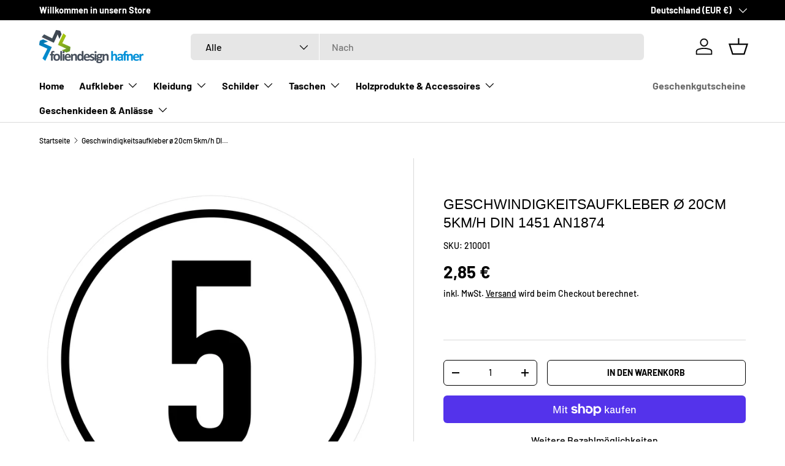

--- FILE ---
content_type: text/html; charset=utf-8
request_url: https://foliendesign-hafner.de/products/geschwindigkeitsaufkleber-o-20cm-5km-h-din-1451-an1874
body_size: 63994
content:
<!doctype html>
<html class="no-js" lang="de" dir="ltr">
<head><meta charset="utf-8">
<meta name="viewport" content="width=device-width,initial-scale=1">
<title>Geschwindigkeitsaufkleber ø 20cm 5km/h DIN 1451 AN1874 &ndash; Foliendesign Hafner</title><link rel="canonical" href="https://foliendesign-hafner.de/products/geschwindigkeitsaufkleber-o-20cm-5km-h-din-1451-an1874"><link rel="icon" href="//foliendesign-hafner.de/cdn/shop/files/Logo-Shop.png?crop=center&height=48&v=1687530714&width=48" type="image/png">
  <link rel="apple-touch-icon" href="//foliendesign-hafner.de/cdn/shop/files/Logo-Shop.png?crop=center&height=180&v=1687530714&width=180"><meta name="description" content="Geschwindigkeitsaufkleber 5 km/h – Ø 20 cm (DIN 1451) | AN1874 Der Geschwindigkeitsaufkleber 5 km/h (Ø 20 cm) sorgt für eine klare, gut sichtbare Kennzeichnung der zulässigen Höchstgeschwindigkeit – ideal für Anhänger, LKW, Land- &amp;amp; Forstmaschinen, Stapler und Flurförderzeuge. Das Schild-Design im Stil der DIN 1451 "><meta property="og:site_name" content="Foliendesign Hafner">
<meta property="og:url" content="https://foliendesign-hafner.de/products/geschwindigkeitsaufkleber-o-20cm-5km-h-din-1451-an1874">
<meta property="og:title" content="Geschwindigkeitsaufkleber ø 20cm 5km/h DIN 1451 AN1874">
<meta property="og:type" content="product">
<meta property="og:description" content="Geschwindigkeitsaufkleber 5 km/h – Ø 20 cm (DIN 1451) | AN1874 Der Geschwindigkeitsaufkleber 5 km/h (Ø 20 cm) sorgt für eine klare, gut sichtbare Kennzeichnung der zulässigen Höchstgeschwindigkeit – ideal für Anhänger, LKW, Land- &amp;amp; Forstmaschinen, Stapler und Flurförderzeuge. Das Schild-Design im Stil der DIN 1451 "><meta property="og:image" content="http://foliendesign-hafner.de/cdn/shop/files/5.jpg?crop=center&height=1200&v=1692120590&width=1200">
  <meta property="og:image:secure_url" content="https://foliendesign-hafner.de/cdn/shop/files/5.jpg?crop=center&height=1200&v=1692120590&width=1200">
  <meta property="og:image:width" content="2500">
  <meta property="og:image:height" content="2500"><meta property="og:price:amount" content="2,85">
  <meta property="og:price:currency" content="EUR"><meta name="twitter:card" content="summary_large_image">
<meta name="twitter:title" content="Geschwindigkeitsaufkleber ø 20cm 5km/h DIN 1451 AN1874">
<meta name="twitter:description" content="Geschwindigkeitsaufkleber 5 km/h – Ø 20 cm (DIN 1451) | AN1874 Der Geschwindigkeitsaufkleber 5 km/h (Ø 20 cm) sorgt für eine klare, gut sichtbare Kennzeichnung der zulässigen Höchstgeschwindigkeit – ideal für Anhänger, LKW, Land- &amp;amp; Forstmaschinen, Stapler und Flurförderzeuge. Das Schild-Design im Stil der DIN 1451 ">
<link rel="preload" href="//foliendesign-hafner.de/cdn/shop/t/34/assets/main.css?v=160821712262478566341764939338" as="style"><style data-shopify>
@font-face {
  font-family: Barlow;
  font-weight: 500;
  font-style: normal;
  font-display: swap;
  src: url("//foliendesign-hafner.de/cdn/fonts/barlow/barlow_n5.a193a1990790eba0cc5cca569d23799830e90f07.woff2") format("woff2"),
       url("//foliendesign-hafner.de/cdn/fonts/barlow/barlow_n5.ae31c82169b1dc0715609b8cc6a610b917808358.woff") format("woff");
}
@font-face {
  font-family: Barlow;
  font-weight: 700;
  font-style: normal;
  font-display: swap;
  src: url("//foliendesign-hafner.de/cdn/fonts/barlow/barlow_n7.691d1d11f150e857dcbc1c10ef03d825bc378d81.woff2") format("woff2"),
       url("//foliendesign-hafner.de/cdn/fonts/barlow/barlow_n7.4fdbb1cb7da0e2c2f88492243ffa2b4f91924840.woff") format("woff");
}
@font-face {
  font-family: Barlow;
  font-weight: 500;
  font-style: italic;
  font-display: swap;
  src: url("//foliendesign-hafner.de/cdn/fonts/barlow/barlow_i5.714d58286997b65cd479af615cfa9bb0a117a573.woff2") format("woff2"),
       url("//foliendesign-hafner.de/cdn/fonts/barlow/barlow_i5.0120f77e6447d3b5df4bbec8ad8c2d029d87fb21.woff") format("woff");
}
@font-face {
  font-family: Barlow;
  font-weight: 700;
  font-style: italic;
  font-display: swap;
  src: url("//foliendesign-hafner.de/cdn/fonts/barlow/barlow_i7.50e19d6cc2ba5146fa437a5a7443c76d5d730103.woff2") format("woff2"),
       url("//foliendesign-hafner.de/cdn/fonts/barlow/barlow_i7.47e9f98f1b094d912e6fd631cc3fe93d9f40964f.woff") format("woff");
}
@font-face {
  font-family: Barlow;
  font-weight: 700;
  font-style: normal;
  font-display: swap;
  src: url("//foliendesign-hafner.de/cdn/fonts/barlow/barlow_n7.691d1d11f150e857dcbc1c10ef03d825bc378d81.woff2") format("woff2"),
       url("//foliendesign-hafner.de/cdn/fonts/barlow/barlow_n7.4fdbb1cb7da0e2c2f88492243ffa2b4f91924840.woff") format("woff");
}
:root {
      --bg-color: 255 255 255 / 1.0;
      --bg-color-og: 255 255 255 / 1.0;
      --heading-color: 0 0 0;
      --text-color: 0 0 0;
      --text-color-og: 0 0 0;
      --scrollbar-color: 0 0 0;
      --link-color: 0 0 0;
      --link-color-og: 0 0 0;
      --star-color: 255 215 55;--swatch-border-color-default: 204 204 204;
        --swatch-border-color-active: 128 128 128;
        --swatch-card-size: 24px;
        --swatch-variant-picker-size: 64px;--color-scheme-1-bg: 245 245 245 / 1.0;
      --color-scheme-1-grad: linear-gradient(46deg, rgba(245, 245, 245, 1) 13%, rgba(249, 249, 249, 1) 86%);
      --color-scheme-1-heading: 0 0 0;
      --color-scheme-1-text: 0 0 0;
      --color-scheme-1-btn-bg: 98 25 121;
      --color-scheme-1-btn-text: 255 255 255;
      --color-scheme-1-btn-bg-hover: 131 65 152;--color-scheme-2-bg: 46 46 46 / 1.0;
      --color-scheme-2-grad: linear-gradient(180deg, rgba(46, 46, 46, 1), rgba(46, 46, 46, 1) 100%);
      --color-scheme-2-heading: 255 255 255;
      --color-scheme-2-text: 255 255 255;
      --color-scheme-2-btn-bg: 98 25 121;
      --color-scheme-2-btn-text: 255 255 255;
      --color-scheme-2-btn-bg-hover: 131 65 152;--color-scheme-3-bg: 98 25 121 / 1.0;
      --color-scheme-3-grad: linear-gradient(180deg, rgba(98, 25, 121, 1), rgba(98, 25, 121, 1) 100%);
      --color-scheme-3-heading: 255 255 255;
      --color-scheme-3-text: 255 255 255;
      --color-scheme-3-btn-bg: 255 255 255;
      --color-scheme-3-btn-text: 98 25 121;
      --color-scheme-3-btn-bg-hover: 238 231 241;

      --drawer-bg-color: 255 255 255 / 1.0;
      --drawer-text-color: 0 0 0;

      --panel-bg-color: 245 245 245 / 1.0;
      --panel-heading-color: 0 0 0;
      --panel-text-color: 0 0 0;

      --in-stock-text-color: 13 164 74;
      --low-stock-text-color: 54 55 55;
      --very-low-stock-text-color: 227 43 43;
      --no-stock-text-color: 7 7 7;
      --no-stock-backordered-text-color: 119 119 119;

      --error-bg-color: 252 237 238;
      --error-text-color: 180 12 28;
      --success-bg-color: 232 246 234;
      --success-text-color: 44 126 63;
      --info-bg-color: 228 237 250;
      --info-text-color: 26 102 210;

      --heading-font-family: "system_ui", -apple-system, 'Segoe UI', Roboto, 'Helvetica Neue', 'Noto Sans', 'Liberation Sans', Arial, sans-serif, 'Apple Color Emoji', 'Segoe UI Emoji', 'Segoe UI Symbol', 'Noto Color Emoji';
      --heading-font-style: normal;
      --heading-font-weight: 400;
      --heading-scale-start: 4;

      --navigation-font-family: Barlow, sans-serif;
      --navigation-font-style: normal;
      --navigation-font-weight: 700;
      --heading-text-transform: uppercase;

      --subheading-text-transform: uppercase;
      --body-font-family: Barlow, sans-serif;
      --body-font-style: normal;
      --body-font-weight: 500;
      --body-font-size: 16;

      --section-gap: 64;
      --heading-gap: calc(8 * var(--space-unit));--grid-column-gap: 20px;--btn-bg-color: 98 25 121;
      --btn-bg-hover-color: 131 65 152;
      --btn-text-color: 255 255 255;
      --btn-bg-color-og: 98 25 121;
      --btn-text-color-og: 255 255 255;
      --btn-alt-bg-color: 255 255 255;
      --btn-alt-bg-alpha: 1.0;
      --btn-alt-text-color: 0 0 0;
      --btn-border-width: 1px;
      --btn-padding-y: 12px;

      
      --btn-border-radius: 6px;
      

      --btn-lg-border-radius: 50%;
      --btn-icon-border-radius: 50%;
      --input-with-btn-inner-radius: var(--btn-border-radius);
      --btn-text-transform: uppercase;

      --input-bg-color: 255 255 255 / 1.0;
      --input-text-color: 0 0 0;
      --input-border-width: 1px;
      --input-border-radius: 5px;
      --textarea-border-radius: 5px;
      --input-border-radius: 6px;
      --input-bg-color-diff-3: #f7f7f7;
      --input-bg-color-diff-6: #f0f0f0;

      --modal-border-radius: 0px;
      --modal-overlay-color: 0 0 0;
      --modal-overlay-opacity: 0.4;
      --drawer-border-radius: 0px;
      --overlay-border-radius: 0px;

      --custom-label-bg-color: 129 244 225 / 1.0;
      --custom-label-text-color: 7 7 7 / 1.0;--sale-label-bg-color: 227 43 43 / 1.0;
      --sale-label-text-color: 255 255 255 / 1.0;--sold-out-label-bg-color: 46 46 46 / 1.0;
      --sold-out-label-text-color: 255 255 255 / 1.0;--new-label-bg-color: 26 102 210 / 1.0;
      --new-label-text-color: 255 255 255 / 1.0;--preorder-label-bg-color: 86 203 249 / 1.0;
      --preorder-label-text-color: 0 0 0 / 1.0;

      --collection-label-color: 0 126 18 / 1.0;

      --page-width: 1590px;
      --gutter-sm: 20px;
      --gutter-md: 32px;
      --gutter-lg: 64px;

      --payment-terms-bg-color: #ffffff;

      --coll-card-bg-color: #f5f5f5;
      --coll-card-border-color: #ffffff;

      --card-highlight-bg-color: #F9F9F9;
      --card-highlight-text-color: 85 85 85;
      --card-highlight-border-color: #E1E1E1;--card-bg-color: #f5f5f5;
      --card-text-color: 7 7 7;
      --card-border-color: #ffffff;
        
          --aos-animate-duration: 1s;
        

        
          --aos-min-width: 0;
        
      

      --reading-width: 48em;
    }

    @media (max-width: 769px) {
      :root {
        --reading-width: 36em;
      }
    }
  </style><link rel="stylesheet" href="//foliendesign-hafner.de/cdn/shop/t/34/assets/main.css?v=160821712262478566341764939338">
  <script src="//foliendesign-hafner.de/cdn/shop/t/34/assets/main.js?v=102719207125010519441764939338" defer="defer"></script><link rel="preload" href="//foliendesign-hafner.de/cdn/fonts/barlow/barlow_n5.a193a1990790eba0cc5cca569d23799830e90f07.woff2" as="font" type="font/woff2" crossorigin fetchpriority="high"><script>window.performance && window.performance.mark && window.performance.mark('shopify.content_for_header.start');</script><meta name="facebook-domain-verification" content="xq1li6ibyjq1lko417ae7bz3oextbq">
<meta id="shopify-digital-wallet" name="shopify-digital-wallet" content="/76296159568/digital_wallets/dialog">
<meta name="shopify-checkout-api-token" content="cfed9316fa2084b02a477e9c468c4d9f">
<meta id="in-context-paypal-metadata" data-shop-id="76296159568" data-venmo-supported="false" data-environment="production" data-locale="de_DE" data-paypal-v4="true" data-currency="EUR">
<link rel="alternate" type="application/json+oembed" href="https://foliendesign-hafner.de/products/geschwindigkeitsaufkleber-o-20cm-5km-h-din-1451-an1874.oembed">
<script async="async" src="/checkouts/internal/preloads.js?locale=de-DE"></script>
<link rel="preconnect" href="https://shop.app" crossorigin="anonymous">
<script async="async" src="https://shop.app/checkouts/internal/preloads.js?locale=de-DE&shop_id=76296159568" crossorigin="anonymous"></script>
<script id="apple-pay-shop-capabilities" type="application/json">{"shopId":76296159568,"countryCode":"DE","currencyCode":"EUR","merchantCapabilities":["supports3DS"],"merchantId":"gid:\/\/shopify\/Shop\/76296159568","merchantName":"Foliendesign Hafner","requiredBillingContactFields":["postalAddress","email"],"requiredShippingContactFields":["postalAddress","email"],"shippingType":"shipping","supportedNetworks":["visa","maestro","masterCard","amex"],"total":{"type":"pending","label":"Foliendesign Hafner","amount":"1.00"},"shopifyPaymentsEnabled":true,"supportsSubscriptions":true}</script>
<script id="shopify-features" type="application/json">{"accessToken":"cfed9316fa2084b02a477e9c468c4d9f","betas":["rich-media-storefront-analytics"],"domain":"foliendesign-hafner.de","predictiveSearch":true,"shopId":76296159568,"locale":"de"}</script>
<script>var Shopify = Shopify || {};
Shopify.shop = "ca0159.myshopify.com";
Shopify.locale = "de";
Shopify.currency = {"active":"EUR","rate":"1.0"};
Shopify.country = "DE";
Shopify.theme = {"name":"Enterprise","id":179800637776,"schema_name":"Enterprise","schema_version":"2.1.0","theme_store_id":1657,"role":"main"};
Shopify.theme.handle = "null";
Shopify.theme.style = {"id":null,"handle":null};
Shopify.cdnHost = "foliendesign-hafner.de/cdn";
Shopify.routes = Shopify.routes || {};
Shopify.routes.root = "/";</script>
<script type="module">!function(o){(o.Shopify=o.Shopify||{}).modules=!0}(window);</script>
<script>!function(o){function n(){var o=[];function n(){o.push(Array.prototype.slice.apply(arguments))}return n.q=o,n}var t=o.Shopify=o.Shopify||{};t.loadFeatures=n(),t.autoloadFeatures=n()}(window);</script>
<script>
  window.ShopifyPay = window.ShopifyPay || {};
  window.ShopifyPay.apiHost = "shop.app\/pay";
  window.ShopifyPay.redirectState = null;
</script>
<script id="shop-js-analytics" type="application/json">{"pageType":"product"}</script>
<script defer="defer" async type="module" src="//foliendesign-hafner.de/cdn/shopifycloud/shop-js/modules/v2/client.init-shop-cart-sync_XknANqpX.de.esm.js"></script>
<script defer="defer" async type="module" src="//foliendesign-hafner.de/cdn/shopifycloud/shop-js/modules/v2/chunk.common_DvdeXi9P.esm.js"></script>
<script type="module">
  await import("//foliendesign-hafner.de/cdn/shopifycloud/shop-js/modules/v2/client.init-shop-cart-sync_XknANqpX.de.esm.js");
await import("//foliendesign-hafner.de/cdn/shopifycloud/shop-js/modules/v2/chunk.common_DvdeXi9P.esm.js");

  window.Shopify.SignInWithShop?.initShopCartSync?.({"fedCMEnabled":true,"windoidEnabled":true});

</script>
<script>
  window.Shopify = window.Shopify || {};
  if (!window.Shopify.featureAssets) window.Shopify.featureAssets = {};
  window.Shopify.featureAssets['shop-js'] = {"shop-cart-sync":["modules/v2/client.shop-cart-sync_D9JQGxjh.de.esm.js","modules/v2/chunk.common_DvdeXi9P.esm.js"],"init-fed-cm":["modules/v2/client.init-fed-cm_DMo35JdQ.de.esm.js","modules/v2/chunk.common_DvdeXi9P.esm.js"],"init-windoid":["modules/v2/client.init-windoid_B3VvhkL7.de.esm.js","modules/v2/chunk.common_DvdeXi9P.esm.js"],"shop-cash-offers":["modules/v2/client.shop-cash-offers_CYQv6hn3.de.esm.js","modules/v2/chunk.common_DvdeXi9P.esm.js","modules/v2/chunk.modal_CkJq5XGD.esm.js"],"shop-button":["modules/v2/client.shop-button_Baq_RTkq.de.esm.js","modules/v2/chunk.common_DvdeXi9P.esm.js"],"init-shop-email-lookup-coordinator":["modules/v2/client.init-shop-email-lookup-coordinator_Bz_MA9Op.de.esm.js","modules/v2/chunk.common_DvdeXi9P.esm.js"],"shop-toast-manager":["modules/v2/client.shop-toast-manager_DCWfOqRF.de.esm.js","modules/v2/chunk.common_DvdeXi9P.esm.js"],"shop-login-button":["modules/v2/client.shop-login-button_caaxNUOr.de.esm.js","modules/v2/chunk.common_DvdeXi9P.esm.js","modules/v2/chunk.modal_CkJq5XGD.esm.js"],"avatar":["modules/v2/client.avatar_BTnouDA3.de.esm.js"],"init-shop-cart-sync":["modules/v2/client.init-shop-cart-sync_XknANqpX.de.esm.js","modules/v2/chunk.common_DvdeXi9P.esm.js"],"pay-button":["modules/v2/client.pay-button_CKXSOdRt.de.esm.js","modules/v2/chunk.common_DvdeXi9P.esm.js"],"init-shop-for-new-customer-accounts":["modules/v2/client.init-shop-for-new-customer-accounts_CbyP-mMl.de.esm.js","modules/v2/client.shop-login-button_caaxNUOr.de.esm.js","modules/v2/chunk.common_DvdeXi9P.esm.js","modules/v2/chunk.modal_CkJq5XGD.esm.js"],"init-customer-accounts-sign-up":["modules/v2/client.init-customer-accounts-sign-up_CDG_EMX9.de.esm.js","modules/v2/client.shop-login-button_caaxNUOr.de.esm.js","modules/v2/chunk.common_DvdeXi9P.esm.js","modules/v2/chunk.modal_CkJq5XGD.esm.js"],"shop-follow-button":["modules/v2/client.shop-follow-button_DKjGFHnv.de.esm.js","modules/v2/chunk.common_DvdeXi9P.esm.js","modules/v2/chunk.modal_CkJq5XGD.esm.js"],"checkout-modal":["modules/v2/client.checkout-modal_DiCgWgoC.de.esm.js","modules/v2/chunk.common_DvdeXi9P.esm.js","modules/v2/chunk.modal_CkJq5XGD.esm.js"],"init-customer-accounts":["modules/v2/client.init-customer-accounts_CBDBRCw9.de.esm.js","modules/v2/client.shop-login-button_caaxNUOr.de.esm.js","modules/v2/chunk.common_DvdeXi9P.esm.js","modules/v2/chunk.modal_CkJq5XGD.esm.js"],"lead-capture":["modules/v2/client.lead-capture_ASe7qa-m.de.esm.js","modules/v2/chunk.common_DvdeXi9P.esm.js","modules/v2/chunk.modal_CkJq5XGD.esm.js"],"shop-login":["modules/v2/client.shop-login_Cve_5msa.de.esm.js","modules/v2/chunk.common_DvdeXi9P.esm.js","modules/v2/chunk.modal_CkJq5XGD.esm.js"],"payment-terms":["modules/v2/client.payment-terms_D0YjRyyK.de.esm.js","modules/v2/chunk.common_DvdeXi9P.esm.js","modules/v2/chunk.modal_CkJq5XGD.esm.js"]};
</script>
<script>(function() {
  var isLoaded = false;
  function asyncLoad() {
    if (isLoaded) return;
    isLoaded = true;
    var urls = ["https:\/\/ecommerce-editor-connector.live.gelato.tech\/ecommerce-editor\/v1\/shopify.esm.js?c=0d5cc33a-1b09-4d46-b998-c65724c26c12\u0026s=6d43ecaa-2265-406e-b1ab-50a24ebe096e\u0026shop=ca0159.myshopify.com"];
    for (var i = 0; i < urls.length; i++) {
      var s = document.createElement('script');
      s.type = 'text/javascript';
      s.async = true;
      s.src = urls[i];
      var x = document.getElementsByTagName('script')[0];
      x.parentNode.insertBefore(s, x);
    }
  };
  if(window.attachEvent) {
    window.attachEvent('onload', asyncLoad);
  } else {
    window.addEventListener('load', asyncLoad, false);
  }
})();</script>
<script id="__st">var __st={"a":76296159568,"offset":3600,"reqid":"57e858ac-8dd9-4936-b868-b308a6f2b3e5-1768887489","pageurl":"foliendesign-hafner.de\/products\/geschwindigkeitsaufkleber-o-20cm-5km-h-din-1451-an1874","u":"8638cde4f524","p":"product","rtyp":"product","rid":8608266158416};</script>
<script>window.ShopifyPaypalV4VisibilityTracking = true;</script>
<script id="captcha-bootstrap">!function(){'use strict';const t='contact',e='account',n='new_comment',o=[[t,t],['blogs',n],['comments',n],[t,'customer']],c=[[e,'customer_login'],[e,'guest_login'],[e,'recover_customer_password'],[e,'create_customer']],r=t=>t.map((([t,e])=>`form[action*='/${t}']:not([data-nocaptcha='true']) input[name='form_type'][value='${e}']`)).join(','),a=t=>()=>t?[...document.querySelectorAll(t)].map((t=>t.form)):[];function s(){const t=[...o],e=r(t);return a(e)}const i='password',u='form_key',d=['recaptcha-v3-token','g-recaptcha-response','h-captcha-response',i],f=()=>{try{return window.sessionStorage}catch{return}},m='__shopify_v',_=t=>t.elements[u];function p(t,e,n=!1){try{const o=window.sessionStorage,c=JSON.parse(o.getItem(e)),{data:r}=function(t){const{data:e,action:n}=t;return t[m]||n?{data:e,action:n}:{data:t,action:n}}(c);for(const[e,n]of Object.entries(r))t.elements[e]&&(t.elements[e].value=n);n&&o.removeItem(e)}catch(o){console.error('form repopulation failed',{error:o})}}const l='form_type',E='cptcha';function T(t){t.dataset[E]=!0}const w=window,h=w.document,L='Shopify',v='ce_forms',y='captcha';let A=!1;((t,e)=>{const n=(g='f06e6c50-85a8-45c8-87d0-21a2b65856fe',I='https://cdn.shopify.com/shopifycloud/storefront-forms-hcaptcha/ce_storefront_forms_captcha_hcaptcha.v1.5.2.iife.js',D={infoText:'Durch hCaptcha geschützt',privacyText:'Datenschutz',termsText:'Allgemeine Geschäftsbedingungen'},(t,e,n)=>{const o=w[L][v],c=o.bindForm;if(c)return c(t,g,e,D).then(n);var r;o.q.push([[t,g,e,D],n]),r=I,A||(h.body.append(Object.assign(h.createElement('script'),{id:'captcha-provider',async:!0,src:r})),A=!0)});var g,I,D;w[L]=w[L]||{},w[L][v]=w[L][v]||{},w[L][v].q=[],w[L][y]=w[L][y]||{},w[L][y].protect=function(t,e){n(t,void 0,e),T(t)},Object.freeze(w[L][y]),function(t,e,n,w,h,L){const[v,y,A,g]=function(t,e,n){const i=e?o:[],u=t?c:[],d=[...i,...u],f=r(d),m=r(i),_=r(d.filter((([t,e])=>n.includes(e))));return[a(f),a(m),a(_),s()]}(w,h,L),I=t=>{const e=t.target;return e instanceof HTMLFormElement?e:e&&e.form},D=t=>v().includes(t);t.addEventListener('submit',(t=>{const e=I(t);if(!e)return;const n=D(e)&&!e.dataset.hcaptchaBound&&!e.dataset.recaptchaBound,o=_(e),c=g().includes(e)&&(!o||!o.value);(n||c)&&t.preventDefault(),c&&!n&&(function(t){try{if(!f())return;!function(t){const e=f();if(!e)return;const n=_(t);if(!n)return;const o=n.value;o&&e.removeItem(o)}(t);const e=Array.from(Array(32),(()=>Math.random().toString(36)[2])).join('');!function(t,e){_(t)||t.append(Object.assign(document.createElement('input'),{type:'hidden',name:u})),t.elements[u].value=e}(t,e),function(t,e){const n=f();if(!n)return;const o=[...t.querySelectorAll(`input[type='${i}']`)].map((({name:t})=>t)),c=[...d,...o],r={};for(const[a,s]of new FormData(t).entries())c.includes(a)||(r[a]=s);n.setItem(e,JSON.stringify({[m]:1,action:t.action,data:r}))}(t,e)}catch(e){console.error('failed to persist form',e)}}(e),e.submit())}));const S=(t,e)=>{t&&!t.dataset[E]&&(n(t,e.some((e=>e===t))),T(t))};for(const o of['focusin','change'])t.addEventListener(o,(t=>{const e=I(t);D(e)&&S(e,y())}));const B=e.get('form_key'),M=e.get(l),P=B&&M;t.addEventListener('DOMContentLoaded',(()=>{const t=y();if(P)for(const e of t)e.elements[l].value===M&&p(e,B);[...new Set([...A(),...v().filter((t=>'true'===t.dataset.shopifyCaptcha))])].forEach((e=>S(e,t)))}))}(h,new URLSearchParams(w.location.search),n,t,e,['guest_login'])})(!0,!0)}();</script>
<script integrity="sha256-4kQ18oKyAcykRKYeNunJcIwy7WH5gtpwJnB7kiuLZ1E=" data-source-attribution="shopify.loadfeatures" defer="defer" src="//foliendesign-hafner.de/cdn/shopifycloud/storefront/assets/storefront/load_feature-a0a9edcb.js" crossorigin="anonymous"></script>
<script crossorigin="anonymous" defer="defer" src="//foliendesign-hafner.de/cdn/shopifycloud/storefront/assets/shopify_pay/storefront-65b4c6d7.js?v=20250812"></script>
<script data-source-attribution="shopify.dynamic_checkout.dynamic.init">var Shopify=Shopify||{};Shopify.PaymentButton=Shopify.PaymentButton||{isStorefrontPortableWallets:!0,init:function(){window.Shopify.PaymentButton.init=function(){};var t=document.createElement("script");t.src="https://foliendesign-hafner.de/cdn/shopifycloud/portable-wallets/latest/portable-wallets.de.js",t.type="module",document.head.appendChild(t)}};
</script>
<script data-source-attribution="shopify.dynamic_checkout.buyer_consent">
  function portableWalletsHideBuyerConsent(e){var t=document.getElementById("shopify-buyer-consent"),n=document.getElementById("shopify-subscription-policy-button");t&&n&&(t.classList.add("hidden"),t.setAttribute("aria-hidden","true"),n.removeEventListener("click",e))}function portableWalletsShowBuyerConsent(e){var t=document.getElementById("shopify-buyer-consent"),n=document.getElementById("shopify-subscription-policy-button");t&&n&&(t.classList.remove("hidden"),t.removeAttribute("aria-hidden"),n.addEventListener("click",e))}window.Shopify?.PaymentButton&&(window.Shopify.PaymentButton.hideBuyerConsent=portableWalletsHideBuyerConsent,window.Shopify.PaymentButton.showBuyerConsent=portableWalletsShowBuyerConsent);
</script>
<script>
  function portableWalletsCleanup(e){e&&e.src&&console.error("Failed to load portable wallets script "+e.src);var t=document.querySelectorAll("shopify-accelerated-checkout .shopify-payment-button__skeleton, shopify-accelerated-checkout-cart .wallet-cart-button__skeleton"),e=document.getElementById("shopify-buyer-consent");for(let e=0;e<t.length;e++)t[e].remove();e&&e.remove()}function portableWalletsNotLoadedAsModule(e){e instanceof ErrorEvent&&"string"==typeof e.message&&e.message.includes("import.meta")&&"string"==typeof e.filename&&e.filename.includes("portable-wallets")&&(window.removeEventListener("error",portableWalletsNotLoadedAsModule),window.Shopify.PaymentButton.failedToLoad=e,"loading"===document.readyState?document.addEventListener("DOMContentLoaded",window.Shopify.PaymentButton.init):window.Shopify.PaymentButton.init())}window.addEventListener("error",portableWalletsNotLoadedAsModule);
</script>

<script type="module" src="https://foliendesign-hafner.de/cdn/shopifycloud/portable-wallets/latest/portable-wallets.de.js" onError="portableWalletsCleanup(this)" crossorigin="anonymous"></script>
<script nomodule>
  document.addEventListener("DOMContentLoaded", portableWalletsCleanup);
</script>

<script id='scb4127' type='text/javascript' async='' src='https://foliendesign-hafner.de/cdn/shopifycloud/privacy-banner/storefront-banner.js'></script><link id="shopify-accelerated-checkout-styles" rel="stylesheet" media="screen" href="https://foliendesign-hafner.de/cdn/shopifycloud/portable-wallets/latest/accelerated-checkout-backwards-compat.css" crossorigin="anonymous">
<style id="shopify-accelerated-checkout-cart">
        #shopify-buyer-consent {
  margin-top: 1em;
  display: inline-block;
  width: 100%;
}

#shopify-buyer-consent.hidden {
  display: none;
}

#shopify-subscription-policy-button {
  background: none;
  border: none;
  padding: 0;
  text-decoration: underline;
  font-size: inherit;
  cursor: pointer;
}

#shopify-subscription-policy-button::before {
  box-shadow: none;
}

      </style>
<script id="sections-script" data-sections="header,footer" defer="defer" src="//foliendesign-hafner.de/cdn/shop/t/34/compiled_assets/scripts.js?v=1779"></script>
<script>window.performance && window.performance.mark && window.performance.mark('shopify.content_for_header.end');</script>

    <script src="//foliendesign-hafner.de/cdn/shop/t/34/assets/animate-on-scroll.js?v=15249566486942820451764939338" defer="defer"></script>
    <link rel="stylesheet" href="//foliendesign-hafner.de/cdn/shop/t/34/assets/animate-on-scroll.css?v=116194678796051782541764939338">
  

  <script>document.documentElement.className = document.documentElement.className.replace('no-js', 'js');</script><!-- CC Custom Head Start --><!-- CC Custom Head End --><!-- BEGIN app block: shopify://apps/ilm-size-chart/blocks/size_chart_embed/1bde9941-fdf4-439d-87e8-a0d329ce104b --><script>
  
  
  
  
  
  
  
  window.ilmscProductDetails = {    
    id: 8608266158416,
    handle: "geschwindigkeitsaufkleber-o-20cm-5km-h-din-1451-an1874",
    title: "Geschwindigkeitsaufkleber ø 20cm 5km\/h DIN 1451 AN1874",
    collections: [{"id":606562517328,"handle":"geschwindigkeitsaufkleber","updated_at":"2025-12-26T15:48:25+01:00","published_at":"2023-08-07T17:49:12+02:00","sort_order":"manual","template_suffix":"","published_scope":"web","title":"Geschwindigkeitsaufkleber","body_html":""}],
    tags: [],
    type: "",
    vendor: "Foliendesign Hafner",
    locale: "de",
    metafields: [],
    metafields2: null,
    metafields3: null,
    metafields4: null,
    settings: null,
    userInfo: {"userType":"free","appUrl":"https://ilm-size-chart.fly.dev/"},
  };
</script>
<script src="https://cdn.shopify.com/extensions/019b6550-06e8-7e8b-bff5-8868f1862c1e/ilm-size-chart-111/assets/ilmsc-app-smartselector.js" defer="defer"></script>
<script src="https://cdn.shopify.com/extensions/019b6550-06e8-7e8b-bff5-8868f1862c1e/ilm-size-chart-111/assets/ilmsc-app-block.js" defer="defer"></script>
<style id="ilmsc-custom-style">
</style>

<div id="ilm" class="ilm-sizechart-embed float"></div>





<!-- END app block --><!-- BEGIN app block: shopify://apps/textbox-by-textify/blocks/app-embed/b5626f69-87af-4a23-ada4-1674452f85d0 --><script>console.log("Textify v1.06")</script>


<script>
  const primaryScript = document.createElement('script');
  primaryScript.src = "https://textify-cdn.com/textbox.js";
  primaryScript.defer = true;

  primaryScript.onerror = function () {
    const fallbackScript = document.createElement('script');
    fallbackScript.src = "https://cdn.shopify.com/s/files/1/0817/9846/3789/files/textbox.js";
    fallbackScript.defer = true;
    document.head.appendChild(fallbackScript);
  };
  document.head.appendChild(primaryScript);
</script>

<!-- END app block --><!-- BEGIN app block: shopify://apps/qstomizer-custom-products/blocks/qstomizer-embedded/91ddef34-1f34-4141-843a-d613c0433aef -->






<script>
window.qsmzsettings = {
    order_id: 0,
    customizebutton: false,
    noaddtocart: false,
    product: {"id":8608266158416,"title":"Geschwindigkeitsaufkleber ø 20cm 5km\/h DIN 1451 AN1874","handle":"geschwindigkeitsaufkleber-o-20cm-5km-h-din-1451-an1874","description":"\u003ch2\u003e\u003cstrong\u003e\u003cspan style=\"font-size: 18px;\"\u003e\u003cspan style=\"font-family: Arial,Helvetica,sans-serif;\"\u003eGeschwindigkeitsaufkleber 5 km\/h – Ø 20 cm (DIN 1451) | AN1874\u003c\/span\u003e\u003c\/span\u003e\u003c\/strong\u003e\u003c\/h2\u003e\n\n\u003cp\u003e\u003cspan style=\"font-size: 16px;\"\u003e\u003cspan style=\"font-family: Arial,Helvetica,sans-serif;\"\u003eDer \u003cstrong\u003eGeschwindigkeitsaufkleber 5 km\/h\u003c\/strong\u003e (Ø 20 cm) sorgt für eine klare, gut sichtbare Kennzeichnung der zulässigen Höchstgeschwindigkeit – ideal für \u003cstrong\u003eAnhänger\u003c\/strong\u003e, \u003cstrong\u003eLKW\u003c\/strong\u003e, \u003cstrong\u003eLand- \u0026amp; Forstmaschinen\u003c\/strong\u003e, \u003cstrong\u003eStapler\u003c\/strong\u003e und \u003cstrong\u003eFlurförderzeuge\u003c\/strong\u003e. Das Schild-Design im Stil der \u003cstrong\u003eDIN 1451\u003c\/strong\u003e ist auch aus größerer Entfernung schnell erkennbar.\u003c\/span\u003e\u003c\/span\u003e\u003c\/p\u003e\n\n\u003ch3\u003e\u003cstrong\u003e\u003cspan style=\"font-size: 18px;\"\u003e\u003cspan style=\"font-family: Arial,Helvetica,sans-serif;\"\u003eVorteile\u003c\/span\u003e\u003c\/span\u003e\u003c\/strong\u003e\u003c\/h3\u003e\n\n\u003cul\u003e\n\t\u003cli\u003e\u003cspan style=\"font-size: 16px;\"\u003e\u003cspan style=\"font-family: Arial,Helvetica,sans-serif;\"\u003e\u003cstrong\u003eGroß \u0026amp; auffällig:\u003c\/strong\u003e Ø 20 cm (200 mm) für hohe Sichtbarkeit\u003c\/span\u003e\u003c\/span\u003e\u003c\/li\u003e\n\t\u003cli\u003e\u003cspan style=\"font-size: 16px;\"\u003e\u003cspan style=\"font-family: Arial,Helvetica,sans-serif;\"\u003e\u003cstrong\u003eLanglebig:\u003c\/strong\u003e UV- \u0026amp; witterungsbeständig für innen und außen\u003c\/span\u003e\u003c\/span\u003e\u003c\/li\u003e\n\t\u003cli\u003e\u003cspan style=\"font-size: 16px;\"\u003e\u003cspan style=\"font-family: Arial,Helvetica,sans-serif;\"\u003e\u003cstrong\u003eSaubere Verklebung:\u003c\/strong\u003e Folie mit Luftkanälen (RapidAir) für nahezu blasenfreie Montage\u003c\/span\u003e\u003c\/span\u003e\u003c\/li\u003e\n\t\u003cli\u003e\u003cspan style=\"font-size: 16px;\"\u003e\u003cspan style=\"font-family: Arial,Helvetica,sans-serif;\"\u003e\u003cstrong\u003eRobust:\u003c\/strong\u003e strapazierfähige PVC-Folie\u003c\/span\u003e\u003c\/span\u003e\u003c\/li\u003e\n\u003c\/ul\u003e\n\n\u003ch3\u003e\u003cstrong\u003e\u003cspan style=\"font-size: 18px;\"\u003e\u003cspan style=\"font-family: Arial,Helvetica,sans-serif;\"\u003eTechnische Daten\u003c\/span\u003e\u003c\/span\u003e\u003c\/strong\u003e\u003c\/h3\u003e\n\n\u003cul\u003e\n\t\u003cli\u003e\u003cspan style=\"font-size: 16px;\"\u003e\u003cspan style=\"font-family: Arial,Helvetica,sans-serif;\"\u003e\u003cstrong\u003eMotiv:\u003c\/strong\u003e 5 km\/h\u003c\/span\u003e\u003c\/span\u003e\u003c\/li\u003e\n\t\u003cli\u003e\u003cspan style=\"font-size: 16px;\"\u003e\u003cspan style=\"font-family: Arial,Helvetica,sans-serif;\"\u003e\u003cstrong\u003eFormat:\u003c\/strong\u003e rund, Ø 20 cm\u003c\/span\u003e\u003c\/span\u003e\u003c\/li\u003e\n\t\u003cli\u003e\u003cspan style=\"font-size: 16px;\"\u003e\u003cspan style=\"font-family: Arial,Helvetica,sans-serif;\"\u003e\u003cstrong\u003eSchrift:\u003c\/strong\u003e DIN 1451 (Optik)\u003c\/span\u003e\u003c\/span\u003e\u003c\/li\u003e\n\t\u003cli\u003e\u003cspan style=\"font-size: 16px;\"\u003e\u003cspan style=\"font-family: Arial,Helvetica,sans-serif;\"\u003e\u003cstrong\u003eEinsatz:\u003c\/strong\u003e Innen- \u0026amp; Außenbereich\u003c\/span\u003e\u003c\/span\u003e\u003c\/li\u003e\n\u003c\/ul\u003e\n\n\u003ch3\u003e\u003cstrong\u003e\u003cspan style=\"font-size: 18px;\"\u003e\u003cspan style=\"font-family: Arial,Helvetica,sans-serif;\"\u003eMontage-Tipp\u003c\/span\u003e\u003c\/span\u003e\u003c\/strong\u003e\u003c\/h3\u003e\n\n\u003cp\u003e\u003cspan style=\"font-size: 16px;\"\u003e\u003cspan style=\"font-family: Arial,Helvetica,sans-serif;\"\u003eUntergrund gründlich reinigen (staub- \u0026amp; fettfrei), trocken aufkleben und mit Rakel fest andrücken. So sitzt der Aufkleber gerade und hält dauerhaft.\u003c\/span\u003e\u003c\/span\u003e\u003c\/p\u003e\n\n\u003ch3\u003e\u003cstrong\u003e\u003cspan style=\"font-size: 18px;\"\u003e\u003cspan style=\"font-family: Arial,Helvetica,sans-serif;\"\u003eLieferumfang\u003c\/span\u003e\u003c\/span\u003e\u003c\/strong\u003e\u003c\/h3\u003e\n\n\u003cul\u003e\n\t\u003cli\u003e\u003cspan style=\"font-size: 16px;\"\u003e\u003cspan style=\"font-family: Arial,Helvetica,sans-serif;\"\u003e1× Geschwindigkeitsaufkleber Ø 20 cm (5 km\/h)\u003c\/span\u003e\u003c\/span\u003e\u003c\/li\u003e\n\u003c\/ul\u003e\n\n\u003cp\u003e\u003cspan style=\"font-size: 16px;\"\u003e\u003cspan style=\"font-family: Arial,Helvetica,sans-serif;\"\u003e\u003cem\u003eHinweis:\u003c\/em\u003e Bitte die jeweils gültigen Vorschriften zur Anbringung von Geschwindigkeitsschildern beachten (z. B. § 58 StVZO).\u003c\/span\u003e\u003c\/span\u003e\u003c\/p\u003e\n\n\u003cdetails\u003e\u003csummary\u003e\u003cspan style=\"font-size: 16px;\"\u003e\u003cspan style=\"font-family: Arial,Helvetica,sans-serif;\"\u003eMehr Infos (SEO)\u003c\/span\u003e\u003c\/span\u003e\u003c\/summary\u003e\n\n\u003cp\u003e\u003cspan style=\"font-size: 16px;\"\u003e\u003cspan style=\"font-family: Arial,Helvetica,sans-serif;\"\u003eDieser \u003cstrong\u003eGeschwindigkeitsaufkleber 5 km\/h\u003c\/strong\u003e in \u003cstrong\u003eØ 20 cm\u003c\/strong\u003e ist ein wetterfester, UV-beständiger \u003cstrong\u003eGeschwindigkeitsschild-Aufkleber\u003c\/strong\u003e im \u003cstrong\u003eDIN 1451\u003c\/strong\u003e-Design zur Kennzeichnung der \u003cstrong\u003ezulässigen Höchstgeschwindigkeit\u003c\/strong\u003e. Geeignet als \u003cstrong\u003eAufkleber für Anhänger\u003c\/strong\u003e, \u003cstrong\u003eAufkleber für LKW\u003c\/strong\u003e, \u003cstrong\u003eLandmaschine\u003c\/strong\u003e, \u003cstrong\u003eStapler\u003c\/strong\u003e und \u003cstrong\u003eFlurförderzeug\u003c\/strong\u003e. Dank \u003cstrong\u003eRapidAir\u003c\/strong\u003e (Luftkanäle) gelingt die Montage nahezu blasenfrei. Motiv: \u003cstrong\u003e5 km\/h.\u003c\/strong\u003e\u003c\/span\u003e\u003c\/span\u003e\u003c\/p\u003e\n\u003c\/details\u003e\n\n\u003cdiv style=\"display: none;\"\u003eGeschwindigkeitsaufkleber 5 km\/h Ø 20 cm DIN 1451 AN1874 – Aufkleber Geschwindigkeitsschild für Anhänger, LKW, Landmaschinen, Stapler, Flurfahrzeug, Omnibus. UV-beständig, wetterfest, 4c UV-Digitaldruck, RapidAir, PVC-Folie, Kennzeichnung zulässige Höchstgeschwindigkeit gemäß §58 StVZO.\u003c\/div\u003e\n","published_at":"2023-08-15T19:29:46+02:00","created_at":"2023-08-15T19:29:46+02:00","vendor":"Foliendesign Hafner","type":"","tags":[],"price":285,"price_min":285,"price_max":285,"available":true,"price_varies":false,"compare_at_price":0,"compare_at_price_min":0,"compare_at_price_max":0,"compare_at_price_varies":false,"variants":[{"id":47043682795856,"title":"Default Title","option1":"Default Title","option2":null,"option3":null,"sku":"210001","requires_shipping":true,"taxable":true,"featured_image":null,"available":true,"name":"Geschwindigkeitsaufkleber ø 20cm 5km\/h DIN 1451 AN1874","public_title":null,"options":["Default Title"],"price":285,"weight":0,"compare_at_price":0,"inventory_management":null,"barcode":"","requires_selling_plan":false,"selling_plan_allocations":[]}],"images":["\/\/foliendesign-hafner.de\/cdn\/shop\/files\/5.jpg?v=1692120590"],"featured_image":"\/\/foliendesign-hafner.de\/cdn\/shop\/files\/5.jpg?v=1692120590","options":["Title"],"media":[{"alt":null,"id":44426700751184,"position":1,"preview_image":{"aspect_ratio":1.0,"height":2500,"width":2500,"src":"\/\/foliendesign-hafner.de\/cdn\/shop\/files\/5.jpg?v=1692120590"},"aspect_ratio":1.0,"height":2500,"media_type":"image","src":"\/\/foliendesign-hafner.de\/cdn\/shop\/files\/5.jpg?v=1692120590","width":2500}],"requires_selling_plan":false,"selling_plan_groups":[],"content":"\u003ch2\u003e\u003cstrong\u003e\u003cspan style=\"font-size: 18px;\"\u003e\u003cspan style=\"font-family: Arial,Helvetica,sans-serif;\"\u003eGeschwindigkeitsaufkleber 5 km\/h – Ø 20 cm (DIN 1451) | AN1874\u003c\/span\u003e\u003c\/span\u003e\u003c\/strong\u003e\u003c\/h2\u003e\n\n\u003cp\u003e\u003cspan style=\"font-size: 16px;\"\u003e\u003cspan style=\"font-family: Arial,Helvetica,sans-serif;\"\u003eDer \u003cstrong\u003eGeschwindigkeitsaufkleber 5 km\/h\u003c\/strong\u003e (Ø 20 cm) sorgt für eine klare, gut sichtbare Kennzeichnung der zulässigen Höchstgeschwindigkeit – ideal für \u003cstrong\u003eAnhänger\u003c\/strong\u003e, \u003cstrong\u003eLKW\u003c\/strong\u003e, \u003cstrong\u003eLand- \u0026amp; Forstmaschinen\u003c\/strong\u003e, \u003cstrong\u003eStapler\u003c\/strong\u003e und \u003cstrong\u003eFlurförderzeuge\u003c\/strong\u003e. Das Schild-Design im Stil der \u003cstrong\u003eDIN 1451\u003c\/strong\u003e ist auch aus größerer Entfernung schnell erkennbar.\u003c\/span\u003e\u003c\/span\u003e\u003c\/p\u003e\n\n\u003ch3\u003e\u003cstrong\u003e\u003cspan style=\"font-size: 18px;\"\u003e\u003cspan style=\"font-family: Arial,Helvetica,sans-serif;\"\u003eVorteile\u003c\/span\u003e\u003c\/span\u003e\u003c\/strong\u003e\u003c\/h3\u003e\n\n\u003cul\u003e\n\t\u003cli\u003e\u003cspan style=\"font-size: 16px;\"\u003e\u003cspan style=\"font-family: Arial,Helvetica,sans-serif;\"\u003e\u003cstrong\u003eGroß \u0026amp; auffällig:\u003c\/strong\u003e Ø 20 cm (200 mm) für hohe Sichtbarkeit\u003c\/span\u003e\u003c\/span\u003e\u003c\/li\u003e\n\t\u003cli\u003e\u003cspan style=\"font-size: 16px;\"\u003e\u003cspan style=\"font-family: Arial,Helvetica,sans-serif;\"\u003e\u003cstrong\u003eLanglebig:\u003c\/strong\u003e UV- \u0026amp; witterungsbeständig für innen und außen\u003c\/span\u003e\u003c\/span\u003e\u003c\/li\u003e\n\t\u003cli\u003e\u003cspan style=\"font-size: 16px;\"\u003e\u003cspan style=\"font-family: Arial,Helvetica,sans-serif;\"\u003e\u003cstrong\u003eSaubere Verklebung:\u003c\/strong\u003e Folie mit Luftkanälen (RapidAir) für nahezu blasenfreie Montage\u003c\/span\u003e\u003c\/span\u003e\u003c\/li\u003e\n\t\u003cli\u003e\u003cspan style=\"font-size: 16px;\"\u003e\u003cspan style=\"font-family: Arial,Helvetica,sans-serif;\"\u003e\u003cstrong\u003eRobust:\u003c\/strong\u003e strapazierfähige PVC-Folie\u003c\/span\u003e\u003c\/span\u003e\u003c\/li\u003e\n\u003c\/ul\u003e\n\n\u003ch3\u003e\u003cstrong\u003e\u003cspan style=\"font-size: 18px;\"\u003e\u003cspan style=\"font-family: Arial,Helvetica,sans-serif;\"\u003eTechnische Daten\u003c\/span\u003e\u003c\/span\u003e\u003c\/strong\u003e\u003c\/h3\u003e\n\n\u003cul\u003e\n\t\u003cli\u003e\u003cspan style=\"font-size: 16px;\"\u003e\u003cspan style=\"font-family: Arial,Helvetica,sans-serif;\"\u003e\u003cstrong\u003eMotiv:\u003c\/strong\u003e 5 km\/h\u003c\/span\u003e\u003c\/span\u003e\u003c\/li\u003e\n\t\u003cli\u003e\u003cspan style=\"font-size: 16px;\"\u003e\u003cspan style=\"font-family: Arial,Helvetica,sans-serif;\"\u003e\u003cstrong\u003eFormat:\u003c\/strong\u003e rund, Ø 20 cm\u003c\/span\u003e\u003c\/span\u003e\u003c\/li\u003e\n\t\u003cli\u003e\u003cspan style=\"font-size: 16px;\"\u003e\u003cspan style=\"font-family: Arial,Helvetica,sans-serif;\"\u003e\u003cstrong\u003eSchrift:\u003c\/strong\u003e DIN 1451 (Optik)\u003c\/span\u003e\u003c\/span\u003e\u003c\/li\u003e\n\t\u003cli\u003e\u003cspan style=\"font-size: 16px;\"\u003e\u003cspan style=\"font-family: Arial,Helvetica,sans-serif;\"\u003e\u003cstrong\u003eEinsatz:\u003c\/strong\u003e Innen- \u0026amp; Außenbereich\u003c\/span\u003e\u003c\/span\u003e\u003c\/li\u003e\n\u003c\/ul\u003e\n\n\u003ch3\u003e\u003cstrong\u003e\u003cspan style=\"font-size: 18px;\"\u003e\u003cspan style=\"font-family: Arial,Helvetica,sans-serif;\"\u003eMontage-Tipp\u003c\/span\u003e\u003c\/span\u003e\u003c\/strong\u003e\u003c\/h3\u003e\n\n\u003cp\u003e\u003cspan style=\"font-size: 16px;\"\u003e\u003cspan style=\"font-family: Arial,Helvetica,sans-serif;\"\u003eUntergrund gründlich reinigen (staub- \u0026amp; fettfrei), trocken aufkleben und mit Rakel fest andrücken. So sitzt der Aufkleber gerade und hält dauerhaft.\u003c\/span\u003e\u003c\/span\u003e\u003c\/p\u003e\n\n\u003ch3\u003e\u003cstrong\u003e\u003cspan style=\"font-size: 18px;\"\u003e\u003cspan style=\"font-family: Arial,Helvetica,sans-serif;\"\u003eLieferumfang\u003c\/span\u003e\u003c\/span\u003e\u003c\/strong\u003e\u003c\/h3\u003e\n\n\u003cul\u003e\n\t\u003cli\u003e\u003cspan style=\"font-size: 16px;\"\u003e\u003cspan style=\"font-family: Arial,Helvetica,sans-serif;\"\u003e1× Geschwindigkeitsaufkleber Ø 20 cm (5 km\/h)\u003c\/span\u003e\u003c\/span\u003e\u003c\/li\u003e\n\u003c\/ul\u003e\n\n\u003cp\u003e\u003cspan style=\"font-size: 16px;\"\u003e\u003cspan style=\"font-family: Arial,Helvetica,sans-serif;\"\u003e\u003cem\u003eHinweis:\u003c\/em\u003e Bitte die jeweils gültigen Vorschriften zur Anbringung von Geschwindigkeitsschildern beachten (z. B. § 58 StVZO).\u003c\/span\u003e\u003c\/span\u003e\u003c\/p\u003e\n\n\u003cdetails\u003e\u003csummary\u003e\u003cspan style=\"font-size: 16px;\"\u003e\u003cspan style=\"font-family: Arial,Helvetica,sans-serif;\"\u003eMehr Infos (SEO)\u003c\/span\u003e\u003c\/span\u003e\u003c\/summary\u003e\n\n\u003cp\u003e\u003cspan style=\"font-size: 16px;\"\u003e\u003cspan style=\"font-family: Arial,Helvetica,sans-serif;\"\u003eDieser \u003cstrong\u003eGeschwindigkeitsaufkleber 5 km\/h\u003c\/strong\u003e in \u003cstrong\u003eØ 20 cm\u003c\/strong\u003e ist ein wetterfester, UV-beständiger \u003cstrong\u003eGeschwindigkeitsschild-Aufkleber\u003c\/strong\u003e im \u003cstrong\u003eDIN 1451\u003c\/strong\u003e-Design zur Kennzeichnung der \u003cstrong\u003ezulässigen Höchstgeschwindigkeit\u003c\/strong\u003e. Geeignet als \u003cstrong\u003eAufkleber für Anhänger\u003c\/strong\u003e, \u003cstrong\u003eAufkleber für LKW\u003c\/strong\u003e, \u003cstrong\u003eLandmaschine\u003c\/strong\u003e, \u003cstrong\u003eStapler\u003c\/strong\u003e und \u003cstrong\u003eFlurförderzeug\u003c\/strong\u003e. Dank \u003cstrong\u003eRapidAir\u003c\/strong\u003e (Luftkanäle) gelingt die Montage nahezu blasenfrei. Motiv: \u003cstrong\u003e5 km\/h.\u003c\/strong\u003e\u003c\/span\u003e\u003c\/span\u003e\u003c\/p\u003e\n\u003c\/details\u003e\n\n\u003cdiv style=\"display: none;\"\u003eGeschwindigkeitsaufkleber 5 km\/h Ø 20 cm DIN 1451 AN1874 – Aufkleber Geschwindigkeitsschild für Anhänger, LKW, Landmaschinen, Stapler, Flurfahrzeug, Omnibus. UV-beständig, wetterfest, 4c UV-Digitaldruck, RapidAir, PVC-Folie, Kennzeichnung zulässige Höchstgeschwindigkeit gemäß §58 StVZO.\u003c\/div\u003e\n"},
    textonbtn: 'Customize',
    btnclass: 'btn',
    btnclassremove: '',
    shop: 'ca0159.myshopify.com',
    elmstohide: '',
    locale: 'de',
    attributesScanned: false,
    apply_custom_styles: false,
    button_border_radius: 0,
    button_bg_color: '#FF8A00',
    text_color: '#000000',
    designMode: Shopify.designMode
}
//https://shopify.dev/themes/architecture/settings/sidebar-settings
// "templates":  ["*"]  // Para todas las templates
</script>

<!-- END app block --><!-- BEGIN app block: shopify://apps/live-product-options/blocks/app-embed/88bfdf40-5e27-4962-a966-70c8d1e87757 --><script>
  window.theme = window.theme || {};window.theme.moneyFormat = "{{amount_with_comma_separator}} €";window.theme.moneyFormatWithCurrency = "{{amount_with_comma_separator}} €";
  window.theme.currencies = ['EUR'];
</script><script src="https://assets.cloudlift.app/api/assets/options.js?shop=ca0159.myshopify.com" defer="defer"></script>
<!-- END app block --><link href="https://cdn.shopify.com/extensions/019b6550-06e8-7e8b-bff5-8868f1862c1e/ilm-size-chart-111/assets/ilmsc-app-block.css" rel="stylesheet" type="text/css" media="all">
<script src="https://cdn.shopify.com/extensions/f02887be-0d8d-4951-a1cc-019ed9b7b5a3/pretty-product-pages-1/assets/pretty-product-pages.js" type="text/javascript" defer="defer"></script>
<link href="https://cdn.shopify.com/extensions/f02887be-0d8d-4951-a1cc-019ed9b7b5a3/pretty-product-pages-1/assets/pretty-product-pages.css" rel="stylesheet" type="text/css" media="all">
<script src="https://cdn.shopify.com/extensions/019b92df-1966-750c-943d-a8ced4b05ac2/option-cli3-369/assets/gpomain.js" type="text/javascript" defer="defer"></script>
<script src="https://cdn.shopify.com/extensions/0199a959-4a29-7195-bf92-bf5b7d1167c5/qstomizer-custom-products-35/assets/qstomizer-block.min.js" type="text/javascript" defer="defer"></script>
<link href="https://cdn.shopify.com/extensions/0199a959-4a29-7195-bf92-bf5b7d1167c5/qstomizer-custom-products-35/assets/qstomizer-block.css" rel="stylesheet" type="text/css" media="all">
<script src="https://cdn.shopify.com/extensions/0199a959-4a29-7195-bf92-bf5b7d1167c5/qstomizer-custom-products-35/assets/qstomizer-embed.min.js" type="text/javascript" defer="defer"></script>
<link href="https://monorail-edge.shopifysvc.com" rel="dns-prefetch">
<script>(function(){if ("sendBeacon" in navigator && "performance" in window) {try {var session_token_from_headers = performance.getEntriesByType('navigation')[0].serverTiming.find(x => x.name == '_s').description;} catch {var session_token_from_headers = undefined;}var session_cookie_matches = document.cookie.match(/_shopify_s=([^;]*)/);var session_token_from_cookie = session_cookie_matches && session_cookie_matches.length === 2 ? session_cookie_matches[1] : "";var session_token = session_token_from_headers || session_token_from_cookie || "";function handle_abandonment_event(e) {var entries = performance.getEntries().filter(function(entry) {return /monorail-edge.shopifysvc.com/.test(entry.name);});if (!window.abandonment_tracked && entries.length === 0) {window.abandonment_tracked = true;var currentMs = Date.now();var navigation_start = performance.timing.navigationStart;var payload = {shop_id: 76296159568,url: window.location.href,navigation_start,duration: currentMs - navigation_start,session_token,page_type: "product"};window.navigator.sendBeacon("https://monorail-edge.shopifysvc.com/v1/produce", JSON.stringify({schema_id: "online_store_buyer_site_abandonment/1.1",payload: payload,metadata: {event_created_at_ms: currentMs,event_sent_at_ms: currentMs}}));}}window.addEventListener('pagehide', handle_abandonment_event);}}());</script>
<script id="web-pixels-manager-setup">(function e(e,d,r,n,o){if(void 0===o&&(o={}),!Boolean(null===(a=null===(i=window.Shopify)||void 0===i?void 0:i.analytics)||void 0===a?void 0:a.replayQueue)){var i,a;window.Shopify=window.Shopify||{};var t=window.Shopify;t.analytics=t.analytics||{};var s=t.analytics;s.replayQueue=[],s.publish=function(e,d,r){return s.replayQueue.push([e,d,r]),!0};try{self.performance.mark("wpm:start")}catch(e){}var l=function(){var e={modern:/Edge?\/(1{2}[4-9]|1[2-9]\d|[2-9]\d{2}|\d{4,})\.\d+(\.\d+|)|Firefox\/(1{2}[4-9]|1[2-9]\d|[2-9]\d{2}|\d{4,})\.\d+(\.\d+|)|Chrom(ium|e)\/(9{2}|\d{3,})\.\d+(\.\d+|)|(Maci|X1{2}).+ Version\/(15\.\d+|(1[6-9]|[2-9]\d|\d{3,})\.\d+)([,.]\d+|)( \(\w+\)|)( Mobile\/\w+|) Safari\/|Chrome.+OPR\/(9{2}|\d{3,})\.\d+\.\d+|(CPU[ +]OS|iPhone[ +]OS|CPU[ +]iPhone|CPU IPhone OS|CPU iPad OS)[ +]+(15[._]\d+|(1[6-9]|[2-9]\d|\d{3,})[._]\d+)([._]\d+|)|Android:?[ /-](13[3-9]|1[4-9]\d|[2-9]\d{2}|\d{4,})(\.\d+|)(\.\d+|)|Android.+Firefox\/(13[5-9]|1[4-9]\d|[2-9]\d{2}|\d{4,})\.\d+(\.\d+|)|Android.+Chrom(ium|e)\/(13[3-9]|1[4-9]\d|[2-9]\d{2}|\d{4,})\.\d+(\.\d+|)|SamsungBrowser\/([2-9]\d|\d{3,})\.\d+/,legacy:/Edge?\/(1[6-9]|[2-9]\d|\d{3,})\.\d+(\.\d+|)|Firefox\/(5[4-9]|[6-9]\d|\d{3,})\.\d+(\.\d+|)|Chrom(ium|e)\/(5[1-9]|[6-9]\d|\d{3,})\.\d+(\.\d+|)([\d.]+$|.*Safari\/(?![\d.]+ Edge\/[\d.]+$))|(Maci|X1{2}).+ Version\/(10\.\d+|(1[1-9]|[2-9]\d|\d{3,})\.\d+)([,.]\d+|)( \(\w+\)|)( Mobile\/\w+|) Safari\/|Chrome.+OPR\/(3[89]|[4-9]\d|\d{3,})\.\d+\.\d+|(CPU[ +]OS|iPhone[ +]OS|CPU[ +]iPhone|CPU IPhone OS|CPU iPad OS)[ +]+(10[._]\d+|(1[1-9]|[2-9]\d|\d{3,})[._]\d+)([._]\d+|)|Android:?[ /-](13[3-9]|1[4-9]\d|[2-9]\d{2}|\d{4,})(\.\d+|)(\.\d+|)|Mobile Safari.+OPR\/([89]\d|\d{3,})\.\d+\.\d+|Android.+Firefox\/(13[5-9]|1[4-9]\d|[2-9]\d{2}|\d{4,})\.\d+(\.\d+|)|Android.+Chrom(ium|e)\/(13[3-9]|1[4-9]\d|[2-9]\d{2}|\d{4,})\.\d+(\.\d+|)|Android.+(UC? ?Browser|UCWEB|U3)[ /]?(15\.([5-9]|\d{2,})|(1[6-9]|[2-9]\d|\d{3,})\.\d+)\.\d+|SamsungBrowser\/(5\.\d+|([6-9]|\d{2,})\.\d+)|Android.+MQ{2}Browser\/(14(\.(9|\d{2,})|)|(1[5-9]|[2-9]\d|\d{3,})(\.\d+|))(\.\d+|)|K[Aa][Ii]OS\/(3\.\d+|([4-9]|\d{2,})\.\d+)(\.\d+|)/},d=e.modern,r=e.legacy,n=navigator.userAgent;return n.match(d)?"modern":n.match(r)?"legacy":"unknown"}(),u="modern"===l?"modern":"legacy",c=(null!=n?n:{modern:"",legacy:""})[u],f=function(e){return[e.baseUrl,"/wpm","/b",e.hashVersion,"modern"===e.buildTarget?"m":"l",".js"].join("")}({baseUrl:d,hashVersion:r,buildTarget:u}),m=function(e){var d=e.version,r=e.bundleTarget,n=e.surface,o=e.pageUrl,i=e.monorailEndpoint;return{emit:function(e){var a=e.status,t=e.errorMsg,s=(new Date).getTime(),l=JSON.stringify({metadata:{event_sent_at_ms:s},events:[{schema_id:"web_pixels_manager_load/3.1",payload:{version:d,bundle_target:r,page_url:o,status:a,surface:n,error_msg:t},metadata:{event_created_at_ms:s}}]});if(!i)return console&&console.warn&&console.warn("[Web Pixels Manager] No Monorail endpoint provided, skipping logging."),!1;try{return self.navigator.sendBeacon.bind(self.navigator)(i,l)}catch(e){}var u=new XMLHttpRequest;try{return u.open("POST",i,!0),u.setRequestHeader("Content-Type","text/plain"),u.send(l),!0}catch(e){return console&&console.warn&&console.warn("[Web Pixels Manager] Got an unhandled error while logging to Monorail."),!1}}}}({version:r,bundleTarget:l,surface:e.surface,pageUrl:self.location.href,monorailEndpoint:e.monorailEndpoint});try{o.browserTarget=l,function(e){var d=e.src,r=e.async,n=void 0===r||r,o=e.onload,i=e.onerror,a=e.sri,t=e.scriptDataAttributes,s=void 0===t?{}:t,l=document.createElement("script"),u=document.querySelector("head"),c=document.querySelector("body");if(l.async=n,l.src=d,a&&(l.integrity=a,l.crossOrigin="anonymous"),s)for(var f in s)if(Object.prototype.hasOwnProperty.call(s,f))try{l.dataset[f]=s[f]}catch(e){}if(o&&l.addEventListener("load",o),i&&l.addEventListener("error",i),u)u.appendChild(l);else{if(!c)throw new Error("Did not find a head or body element to append the script");c.appendChild(l)}}({src:f,async:!0,onload:function(){if(!function(){var e,d;return Boolean(null===(d=null===(e=window.Shopify)||void 0===e?void 0:e.analytics)||void 0===d?void 0:d.initialized)}()){var d=window.webPixelsManager.init(e)||void 0;if(d){var r=window.Shopify.analytics;r.replayQueue.forEach((function(e){var r=e[0],n=e[1],o=e[2];d.publishCustomEvent(r,n,o)})),r.replayQueue=[],r.publish=d.publishCustomEvent,r.visitor=d.visitor,r.initialized=!0}}},onerror:function(){return m.emit({status:"failed",errorMsg:"".concat(f," has failed to load")})},sri:function(e){var d=/^sha384-[A-Za-z0-9+/=]+$/;return"string"==typeof e&&d.test(e)}(c)?c:"",scriptDataAttributes:o}),m.emit({status:"loading"})}catch(e){m.emit({status:"failed",errorMsg:(null==e?void 0:e.message)||"Unknown error"})}}})({shopId: 76296159568,storefrontBaseUrl: "https://foliendesign-hafner.de",extensionsBaseUrl: "https://extensions.shopifycdn.com/cdn/shopifycloud/web-pixels-manager",monorailEndpoint: "https://monorail-edge.shopifysvc.com/unstable/produce_batch",surface: "storefront-renderer",enabledBetaFlags: ["2dca8a86"],webPixelsConfigList: [{"id":"714539344","configuration":"{\"config\":\"{\\\"pixel_id\\\":\\\"G-PD5DZG2QEE\\\",\\\"gtag_events\\\":[{\\\"type\\\":\\\"purchase\\\",\\\"action_label\\\":\\\"G-PD5DZG2QEE\\\"},{\\\"type\\\":\\\"page_view\\\",\\\"action_label\\\":\\\"G-PD5DZG2QEE\\\"},{\\\"type\\\":\\\"view_item\\\",\\\"action_label\\\":\\\"G-PD5DZG2QEE\\\"},{\\\"type\\\":\\\"search\\\",\\\"action_label\\\":\\\"G-PD5DZG2QEE\\\"},{\\\"type\\\":\\\"add_to_cart\\\",\\\"action_label\\\":\\\"G-PD5DZG2QEE\\\"},{\\\"type\\\":\\\"begin_checkout\\\",\\\"action_label\\\":\\\"G-PD5DZG2QEE\\\"},{\\\"type\\\":\\\"add_payment_info\\\",\\\"action_label\\\":\\\"G-PD5DZG2QEE\\\"}],\\\"enable_monitoring_mode\\\":false}\"}","eventPayloadVersion":"v1","runtimeContext":"OPEN","scriptVersion":"b2a88bafab3e21179ed38636efcd8a93","type":"APP","apiClientId":1780363,"privacyPurposes":[],"dataSharingAdjustments":{"protectedCustomerApprovalScopes":["read_customer_address","read_customer_email","read_customer_name","read_customer_personal_data","read_customer_phone"]}},{"id":"255492432","configuration":"{\"pixel_id\":\"990154165470293\",\"pixel_type\":\"facebook_pixel\",\"metaapp_system_user_token\":\"-\"}","eventPayloadVersion":"v1","runtimeContext":"OPEN","scriptVersion":"ca16bc87fe92b6042fbaa3acc2fbdaa6","type":"APP","apiClientId":2329312,"privacyPurposes":["ANALYTICS","MARKETING","SALE_OF_DATA"],"dataSharingAdjustments":{"protectedCustomerApprovalScopes":["read_customer_address","read_customer_email","read_customer_name","read_customer_personal_data","read_customer_phone"]}},{"id":"shopify-app-pixel","configuration":"{}","eventPayloadVersion":"v1","runtimeContext":"STRICT","scriptVersion":"0450","apiClientId":"shopify-pixel","type":"APP","privacyPurposes":["ANALYTICS","MARKETING"]},{"id":"shopify-custom-pixel","eventPayloadVersion":"v1","runtimeContext":"LAX","scriptVersion":"0450","apiClientId":"shopify-pixel","type":"CUSTOM","privacyPurposes":["ANALYTICS","MARKETING"]}],isMerchantRequest: false,initData: {"shop":{"name":"Foliendesign Hafner","paymentSettings":{"currencyCode":"EUR"},"myshopifyDomain":"ca0159.myshopify.com","countryCode":"DE","storefrontUrl":"https:\/\/foliendesign-hafner.de"},"customer":null,"cart":null,"checkout":null,"productVariants":[{"price":{"amount":2.85,"currencyCode":"EUR"},"product":{"title":"Geschwindigkeitsaufkleber ø 20cm 5km\/h DIN 1451 AN1874","vendor":"Foliendesign Hafner","id":"8608266158416","untranslatedTitle":"Geschwindigkeitsaufkleber ø 20cm 5km\/h DIN 1451 AN1874","url":"\/products\/geschwindigkeitsaufkleber-o-20cm-5km-h-din-1451-an1874","type":""},"id":"47043682795856","image":{"src":"\/\/foliendesign-hafner.de\/cdn\/shop\/files\/5.jpg?v=1692120590"},"sku":"210001","title":"Default Title","untranslatedTitle":"Default Title"}],"purchasingCompany":null},},"https://foliendesign-hafner.de/cdn","fcfee988w5aeb613cpc8e4bc33m6693e112",{"modern":"","legacy":""},{"shopId":"76296159568","storefrontBaseUrl":"https:\/\/foliendesign-hafner.de","extensionBaseUrl":"https:\/\/extensions.shopifycdn.com\/cdn\/shopifycloud\/web-pixels-manager","surface":"storefront-renderer","enabledBetaFlags":"[\"2dca8a86\"]","isMerchantRequest":"false","hashVersion":"fcfee988w5aeb613cpc8e4bc33m6693e112","publish":"custom","events":"[[\"page_viewed\",{}],[\"product_viewed\",{\"productVariant\":{\"price\":{\"amount\":2.85,\"currencyCode\":\"EUR\"},\"product\":{\"title\":\"Geschwindigkeitsaufkleber ø 20cm 5km\/h DIN 1451 AN1874\",\"vendor\":\"Foliendesign Hafner\",\"id\":\"8608266158416\",\"untranslatedTitle\":\"Geschwindigkeitsaufkleber ø 20cm 5km\/h DIN 1451 AN1874\",\"url\":\"\/products\/geschwindigkeitsaufkleber-o-20cm-5km-h-din-1451-an1874\",\"type\":\"\"},\"id\":\"47043682795856\",\"image\":{\"src\":\"\/\/foliendesign-hafner.de\/cdn\/shop\/files\/5.jpg?v=1692120590\"},\"sku\":\"210001\",\"title\":\"Default Title\",\"untranslatedTitle\":\"Default Title\"}}]]"});</script><script>
  window.ShopifyAnalytics = window.ShopifyAnalytics || {};
  window.ShopifyAnalytics.meta = window.ShopifyAnalytics.meta || {};
  window.ShopifyAnalytics.meta.currency = 'EUR';
  var meta = {"product":{"id":8608266158416,"gid":"gid:\/\/shopify\/Product\/8608266158416","vendor":"Foliendesign Hafner","type":"","handle":"geschwindigkeitsaufkleber-o-20cm-5km-h-din-1451-an1874","variants":[{"id":47043682795856,"price":285,"name":"Geschwindigkeitsaufkleber ø 20cm 5km\/h DIN 1451 AN1874","public_title":null,"sku":"210001"}],"remote":false},"page":{"pageType":"product","resourceType":"product","resourceId":8608266158416,"requestId":"57e858ac-8dd9-4936-b868-b308a6f2b3e5-1768887489"}};
  for (var attr in meta) {
    window.ShopifyAnalytics.meta[attr] = meta[attr];
  }
</script>
<script class="analytics">
  (function () {
    var customDocumentWrite = function(content) {
      var jquery = null;

      if (window.jQuery) {
        jquery = window.jQuery;
      } else if (window.Checkout && window.Checkout.$) {
        jquery = window.Checkout.$;
      }

      if (jquery) {
        jquery('body').append(content);
      }
    };

    var hasLoggedConversion = function(token) {
      if (token) {
        return document.cookie.indexOf('loggedConversion=' + token) !== -1;
      }
      return false;
    }

    var setCookieIfConversion = function(token) {
      if (token) {
        var twoMonthsFromNow = new Date(Date.now());
        twoMonthsFromNow.setMonth(twoMonthsFromNow.getMonth() + 2);

        document.cookie = 'loggedConversion=' + token + '; expires=' + twoMonthsFromNow;
      }
    }

    var trekkie = window.ShopifyAnalytics.lib = window.trekkie = window.trekkie || [];
    if (trekkie.integrations) {
      return;
    }
    trekkie.methods = [
      'identify',
      'page',
      'ready',
      'track',
      'trackForm',
      'trackLink'
    ];
    trekkie.factory = function(method) {
      return function() {
        var args = Array.prototype.slice.call(arguments);
        args.unshift(method);
        trekkie.push(args);
        return trekkie;
      };
    };
    for (var i = 0; i < trekkie.methods.length; i++) {
      var key = trekkie.methods[i];
      trekkie[key] = trekkie.factory(key);
    }
    trekkie.load = function(config) {
      trekkie.config = config || {};
      trekkie.config.initialDocumentCookie = document.cookie;
      var first = document.getElementsByTagName('script')[0];
      var script = document.createElement('script');
      script.type = 'text/javascript';
      script.onerror = function(e) {
        var scriptFallback = document.createElement('script');
        scriptFallback.type = 'text/javascript';
        scriptFallback.onerror = function(error) {
                var Monorail = {
      produce: function produce(monorailDomain, schemaId, payload) {
        var currentMs = new Date().getTime();
        var event = {
          schema_id: schemaId,
          payload: payload,
          metadata: {
            event_created_at_ms: currentMs,
            event_sent_at_ms: currentMs
          }
        };
        return Monorail.sendRequest("https://" + monorailDomain + "/v1/produce", JSON.stringify(event));
      },
      sendRequest: function sendRequest(endpointUrl, payload) {
        // Try the sendBeacon API
        if (window && window.navigator && typeof window.navigator.sendBeacon === 'function' && typeof window.Blob === 'function' && !Monorail.isIos12()) {
          var blobData = new window.Blob([payload], {
            type: 'text/plain'
          });

          if (window.navigator.sendBeacon(endpointUrl, blobData)) {
            return true;
          } // sendBeacon was not successful

        } // XHR beacon

        var xhr = new XMLHttpRequest();

        try {
          xhr.open('POST', endpointUrl);
          xhr.setRequestHeader('Content-Type', 'text/plain');
          xhr.send(payload);
        } catch (e) {
          console.log(e);
        }

        return false;
      },
      isIos12: function isIos12() {
        return window.navigator.userAgent.lastIndexOf('iPhone; CPU iPhone OS 12_') !== -1 || window.navigator.userAgent.lastIndexOf('iPad; CPU OS 12_') !== -1;
      }
    };
    Monorail.produce('monorail-edge.shopifysvc.com',
      'trekkie_storefront_load_errors/1.1',
      {shop_id: 76296159568,
      theme_id: 179800637776,
      app_name: "storefront",
      context_url: window.location.href,
      source_url: "//foliendesign-hafner.de/cdn/s/trekkie.storefront.cd680fe47e6c39ca5d5df5f0a32d569bc48c0f27.min.js"});

        };
        scriptFallback.async = true;
        scriptFallback.src = '//foliendesign-hafner.de/cdn/s/trekkie.storefront.cd680fe47e6c39ca5d5df5f0a32d569bc48c0f27.min.js';
        first.parentNode.insertBefore(scriptFallback, first);
      };
      script.async = true;
      script.src = '//foliendesign-hafner.de/cdn/s/trekkie.storefront.cd680fe47e6c39ca5d5df5f0a32d569bc48c0f27.min.js';
      first.parentNode.insertBefore(script, first);
    };
    trekkie.load(
      {"Trekkie":{"appName":"storefront","development":false,"defaultAttributes":{"shopId":76296159568,"isMerchantRequest":null,"themeId":179800637776,"themeCityHash":"1033034430671925255","contentLanguage":"de","currency":"EUR","eventMetadataId":"ffc37153-7c0a-4ee6-9974-81a6f737b5e4"},"isServerSideCookieWritingEnabled":true,"monorailRegion":"shop_domain","enabledBetaFlags":["65f19447"]},"Session Attribution":{},"S2S":{"facebookCapiEnabled":true,"source":"trekkie-storefront-renderer","apiClientId":580111}}
    );

    var loaded = false;
    trekkie.ready(function() {
      if (loaded) return;
      loaded = true;

      window.ShopifyAnalytics.lib = window.trekkie;

      var originalDocumentWrite = document.write;
      document.write = customDocumentWrite;
      try { window.ShopifyAnalytics.merchantGoogleAnalytics.call(this); } catch(error) {};
      document.write = originalDocumentWrite;

      window.ShopifyAnalytics.lib.page(null,{"pageType":"product","resourceType":"product","resourceId":8608266158416,"requestId":"57e858ac-8dd9-4936-b868-b308a6f2b3e5-1768887489","shopifyEmitted":true});

      var match = window.location.pathname.match(/checkouts\/(.+)\/(thank_you|post_purchase)/)
      var token = match? match[1]: undefined;
      if (!hasLoggedConversion(token)) {
        setCookieIfConversion(token);
        window.ShopifyAnalytics.lib.track("Viewed Product",{"currency":"EUR","variantId":47043682795856,"productId":8608266158416,"productGid":"gid:\/\/shopify\/Product\/8608266158416","name":"Geschwindigkeitsaufkleber ø 20cm 5km\/h DIN 1451 AN1874","price":"2.85","sku":"210001","brand":"Foliendesign Hafner","variant":null,"category":"","nonInteraction":true,"remote":false},undefined,undefined,{"shopifyEmitted":true});
      window.ShopifyAnalytics.lib.track("monorail:\/\/trekkie_storefront_viewed_product\/1.1",{"currency":"EUR","variantId":47043682795856,"productId":8608266158416,"productGid":"gid:\/\/shopify\/Product\/8608266158416","name":"Geschwindigkeitsaufkleber ø 20cm 5km\/h DIN 1451 AN1874","price":"2.85","sku":"210001","brand":"Foliendesign Hafner","variant":null,"category":"","nonInteraction":true,"remote":false,"referer":"https:\/\/foliendesign-hafner.de\/products\/geschwindigkeitsaufkleber-o-20cm-5km-h-din-1451-an1874"});
      }
    });


        var eventsListenerScript = document.createElement('script');
        eventsListenerScript.async = true;
        eventsListenerScript.src = "//foliendesign-hafner.de/cdn/shopifycloud/storefront/assets/shop_events_listener-3da45d37.js";
        document.getElementsByTagName('head')[0].appendChild(eventsListenerScript);

})();</script>
<script
  defer
  src="https://foliendesign-hafner.de/cdn/shopifycloud/perf-kit/shopify-perf-kit-3.0.4.min.js"
  data-application="storefront-renderer"
  data-shop-id="76296159568"
  data-render-region="gcp-us-east1"
  data-page-type="product"
  data-theme-instance-id="179800637776"
  data-theme-name="Enterprise"
  data-theme-version="2.1.0"
  data-monorail-region="shop_domain"
  data-resource-timing-sampling-rate="10"
  data-shs="true"
  data-shs-beacon="true"
  data-shs-export-with-fetch="true"
  data-shs-logs-sample-rate="1"
  data-shs-beacon-endpoint="https://foliendesign-hafner.de/api/collect"
></script>
</head>

<body class="cc-animate-enabled">
  <a class="skip-link btn btn--primary visually-hidden" href="#main-content" data-ce-role="skip">Direkt zum Inhalt</a><!-- BEGIN sections: header-group -->
<div id="shopify-section-sections--25481301688656__announcement" class="shopify-section shopify-section-group-header-group cc-announcement">
<link href="//foliendesign-hafner.de/cdn/shop/t/34/assets/announcement.css?v=169968151525395839581764939338" rel="stylesheet" type="text/css" media="all" />
  <script src="//foliendesign-hafner.de/cdn/shop/t/34/assets/announcement.js?v=123267429028003703111764939338" defer="defer"></script><style data-shopify>.announcement {
      --announcement-text-color: 255 255 255;
      background-color: #000000;
    }</style><script src="//foliendesign-hafner.de/cdn/shop/t/34/assets/custom-select.js?v=87551504631488143301764939338" defer="defer"></script><announcement-bar class="announcement block text-body-small" data-slide-delay="7000">
    <div class="container">
      <div class="flex">
        <div class="announcement__col--left announcement__col--align-left announcement__slider" aria-roledescription="carousel" aria-live="off"><div class="announcement__text flex items-center m-0"  aria-roledescription="slide">
              <div class="rte"><p><strong>Willkommen in unsern Store</strong></p></div>
            </div><div class="announcement__text flex items-center m-0"  aria-roledescription="slide">
              <div class="rte"><p><strong>Versandkostenfrei ab 60€</strong></p></div>
            </div></div>

        
          <div class="announcement__col--right hidden md:flex md:items-center"><div class="announcement__localization">
                <form method="post" action="/localization" id="nav-localization" accept-charset="UTF-8" class="form localization no-js-hidden" enctype="multipart/form-data"><input type="hidden" name="form_type" value="localization" /><input type="hidden" name="utf8" value="✓" /><input type="hidden" name="_method" value="put" /><input type="hidden" name="return_to" value="/products/geschwindigkeitsaufkleber-o-20cm-5km-h-din-1451-an1874" /><div class="localization__grid"><div class="localization__selector">
        <input type="hidden" name="country_code" value="DE">
<country-selector><label class="label visually-hidden no-js-hidden" for="nav-localization-country-button">Land/Region</label><div class="custom-select relative w-full no-js-hidden"><button class="custom-select__btn input items-center" type="button"
            aria-expanded="false" aria-haspopup="listbox" id="nav-localization-country-button">
      <span class="text-start">Deutschland (EUR&nbsp;€)</span>
      <svg width="20" height="20" viewBox="0 0 24 24" class="icon" role="presentation" focusable="false" aria-hidden="true">
        <path d="M20 8.5 12.5 16 5 8.5" stroke="currentColor" stroke-width="1.5" fill="none"/>
      </svg>
    </button>
    <ul class="custom-select__listbox absolute invisible" role="listbox" tabindex="-1"
        aria-hidden="true" hidden aria-activedescendant="nav-localization-country-opt-0"><li class="custom-select__option flex items-center js-option"
            id="nav-localization-country-opt-0"
            role="option"
            data-value="DE" aria-selected="true">
          <span class="pointer-events-none">Deutschland (EUR&nbsp;€)</span>
          </li></ul>
  </div></country-selector></div></div><script>
      customElements.whenDefined('custom-select').then(() => {
        if (!customElements.get('country-selector')) {
          class CountrySelector extends customElements.get('custom-select') {
            constructor() {
              super();
              this.loaded = false;
            }

            async showListbox() {
              if (this.loaded) {
                super.showListbox();
                return;
              }

              this.button.classList.add('is-loading');
              this.button.setAttribute('aria-disabled', 'true');

              try {
                const response = await fetch('?section_id=country-selector');
                if (!response.ok) throw new Error(response.status);

                const tmpl = document.createElement('template');
                tmpl.innerHTML = await response.text();

                const el = tmpl.content.querySelector('.custom-select__listbox');
                this.listbox.innerHTML = el.innerHTML;

                this.options = this.querySelectorAll('.custom-select__option');

                this.popular = this.querySelectorAll('[data-popular]');
                if (this.popular.length) {
                  this.popular[this.popular.length - 1].closest('.custom-select__option')
                    .classList.add('custom-select__option--visual-group-end');
                }

                this.selectedOption = this.querySelector('[aria-selected="true"]');
                if (!this.selectedOption) {
                  this.selectedOption = this.listbox.firstElementChild;
                }

                this.loaded = true;
              } catch {
                this.listbox.innerHTML = '<li>Fehler beim Abrufen der Länder, bitte versuchen Sie es erneut.</li>';
              } finally {
                super.showListbox();
                this.button.classList.remove('is-loading');
                this.button.setAttribute('aria-disabled', 'false');
              }
            }

            setButtonWidth() {
              return;
            }
          }

          customElements.define('country-selector', CountrySelector);
        }
      });
    </script><script>
    document.getElementById('nav-localization').addEventListener('change', (evt) => {
      const input = evt.target.previousElementSibling;
      if (input && input.tagName === 'INPUT') {
        input.value = evt.detail.selectedValue;
        evt.currentTarget.submit();
      }
    });
  </script></form>
              </div></div></div>
    </div>
  </announcement-bar>
</div><div id="shopify-section-sections--25481301688656__header" class="shopify-section shopify-section-group-header-group cc-header">
<style data-shopify>.header {
  --bg-color: 255 255 255;
  --text-color: 7 7 7;
  --nav-bg-color: 255 255 255;
  --nav-text-color: 7 7 7;
  --nav-child-bg-color:  255 255 255;
  --nav-child-text-color: 7 7 7;
  --header-accent-color: 119 119 119;
  --search-bg-color: #e6e6e6;
  
  
  }</style><store-header class="header bg-theme-bg text-theme-text has-motion"data-is-sticky="true"style="--header-transition-speed: 300ms">
  <header class="header__grid header__grid--left-logo container flex flex-wrap items-center">
    <div class="header__logo logo flex js-closes-menu"><a class="logo__link inline-block" href="/"><span class="flex" style="max-width: 170px;">
              <img srcset="//foliendesign-hafner.de/cdn/shop/files/logo_foliendesign_hafner.png?v=1687530687&width=170, //foliendesign-hafner.de/cdn/shop/files/logo_foliendesign_hafner.png?v=1687530687&width=340 2x" src="//foliendesign-hafner.de/cdn/shop/files/logo_foliendesign_hafner.png?v=1687530687&width=340"
         style="object-position: 50.0% 50.0%" loading="eager"
         width="340"
         height="109"
         
         alt="Foliendesign Hafner">
            </span></a></div><link rel="stylesheet" href="//foliendesign-hafner.de/cdn/shop/t/34/assets/predictive-search.css?v=21239819754936278281764939339"><script src="//foliendesign-hafner.de/cdn/shop/t/34/assets/custom-select.js?v=87551504631488143301764939338" defer="defer"></script><script src="//foliendesign-hafner.de/cdn/shop/t/34/assets/predictive-search.js?v=158424367886238494141764939339" defer="defer"></script>
        <script src="//foliendesign-hafner.de/cdn/shop/t/34/assets/tabs.js?v=79975170418644626761764939339" defer="defer"></script><div class="header__search relative js-closes-menu"><link rel="stylesheet" href="//foliendesign-hafner.de/cdn/shop/t/34/assets/search-suggestions.css?v=84163686392962511531764939339" media="print" onload="this.media='all'"><link href="//foliendesign-hafner.de/cdn/shop/t/34/assets/product-type-search.css?v=32465786266336344111764939339" rel="stylesheet" type="text/css" media="all" />
<predictive-search class="block" data-loading-text="Wird geladen..."><form class="search relative search--speech search--product-types" role="search" action="/search" method="get">
    <label class="label visually-hidden" for="header-search">Suchen</label>
    <script src="//foliendesign-hafner.de/cdn/shop/t/34/assets/search-form.js?v=43677551656194261111764939339" defer="defer"></script>
    <search-form class="search__form block">
      <input type="hidden" name="options[prefix]" value="last">
      <input type="search"
             class="search__input w-full input js-search-input"
             id="header-search"
             name="q"
             placeholder="Nach Produkten suchen"
             
               data-placeholder-one="Nach Produkten suchen"
             
             
               data-placeholder-two="Nach Artikeln suchen"
             
             
               data-placeholder-three="Suchen Sie nach Sammlungen"
             
             data-placeholder-prompts-mob="false"
             
               data-typing-speed="100"
               data-deleting-speed="60"
               data-delay-after-deleting="500"
               data-delay-before-first-delete="2000"
               data-delay-after-word-typed="2400"
             
             role="combobox"
               autocomplete="off"
               aria-autocomplete="list"
               aria-controls="predictive-search-results"
               aria-owns="predictive-search-results"
               aria-haspopup="listbox"
               aria-expanded="false"
               spellcheck="false">
<custom-select id="product_types" class="search__product-types absolute left-0 top-0 bottom-0 js-search-product-types"><label class="label visually-hidden no-js-hidden" for="product_types-button">Art</label><div class="custom-select relative w-full no-js-hidden"><button class="custom-select__btn input items-center" type="button"
            aria-expanded="false" aria-haspopup="listbox" id="product_types-button">
      <span class="text-start">Alle</span>
      <svg width="20" height="20" viewBox="0 0 24 24" class="icon" role="presentation" focusable="false" aria-hidden="true">
        <path d="M20 8.5 12.5 16 5 8.5" stroke="currentColor" stroke-width="1.5" fill="none"/>
      </svg>
    </button>
    <ul class="custom-select__listbox absolute invisible" role="listbox" tabindex="-1"
        aria-hidden="true" hidden><li class="custom-select__option js-option" id="product_types-opt-default" role="option" data-value="">
          <span class="pointer-events-none">Alle</span>
        </li><li class="custom-select__option flex items-center js-option"
            id="product_types-opt-0"
            role="option"
            data-value="Baby Body">
          <span class="pointer-events-none">Baby Body</span>
          </li><li class="custom-select__option flex items-center js-option"
            id="product_types-opt-1"
            role="option"
            data-value="CUSTOM_DESIGN_HIDDEN_IMPORTANT">
          <span class="pointer-events-none">CUSTOM_DESIGN_HIDDEN_IMPORTANT</span>
          </li><li class="custom-select__option flex items-center js-option"
            id="product_types-opt-2"
            role="option"
            data-value="Damen Basic T-Shirt">
          <span class="pointer-events-none">Damen Basic T-Shirt</span>
          </li><li class="custom-select__option flex items-center js-option"
            id="product_types-opt-3"
            role="option"
            data-value="Damen Premium Shirt">
          <span class="pointer-events-none">Damen Premium Shirt</span>
          </li><li class="custom-select__option flex items-center js-option"
            id="product_types-opt-4"
            role="option"
            data-value="Damen Tank-Top">
          <span class="pointer-events-none">Damen Tank-Top</span>
          </li><li class="custom-select__option flex items-center js-option"
            id="product_types-opt-5"
            role="option"
            data-value="Herren Basic T-Shirt">
          <span class="pointer-events-none">Herren Basic T-Shirt</span>
          </li><li class="custom-select__option flex items-center js-option"
            id="product_types-opt-6"
            role="option"
            data-value="Herren Premium Shirt">
          <span class="pointer-events-none">Herren Premium Shirt</span>
          </li><li class="custom-select__option flex items-center js-option"
            id="product_types-opt-7"
            role="option"
            data-value="Herren Tank-Top">
          <span class="pointer-events-none">Herren Tank-Top</span>
          </li><li class="custom-select__option flex items-center js-option"
            id="product_types-opt-8"
            role="option"
            data-value="Jutebeutel lange Henkel">
          <span class="pointer-events-none">Jutebeutel lange Henkel</span>
          </li><li class="custom-select__option flex items-center js-option"
            id="product_types-opt-9"
            role="option"
            data-value="Kinder Sweatshirt">
          <span class="pointer-events-none">Kinder Sweatshirt</span>
          </li><li class="custom-select__option flex items-center js-option"
            id="product_types-opt-10"
            role="option"
            data-value="Kinder T-Shirt">
          <span class="pointer-events-none">Kinder T-Shirt</span>
          </li><li class="custom-select__option flex items-center js-option"
            id="product_types-opt-11"
            role="option"
            data-value="options_price">
          <span class="pointer-events-none">options_price</span>
          </li><li class="custom-select__option flex items-center js-option"
            id="product_types-opt-12"
            role="option"
            data-value="quick_start">
          <span class="pointer-events-none">quick_start</span>
          </li><li class="custom-select__option flex items-center js-option"
            id="product_types-opt-13"
            role="option"
            data-value="Unisex Hoodie">
          <span class="pointer-events-none">Unisex Hoodie</span>
          </li><li class="custom-select__option flex items-center js-option"
            id="product_types-opt-14"
            role="option"
            data-value="Unisex Premium Hoodie">
          <span class="pointer-events-none">Unisex Premium Hoodie</span>
          </li><li class="custom-select__option flex items-center js-option"
            id="product_types-opt-15"
            role="option"
            data-value="Unisex Sweatshirt">
          <span class="pointer-events-none">Unisex Sweatshirt</span>
          </li><li class="custom-select__option flex items-center js-option"
            id="product_types-opt-16"
            role="option"
            data-value="V-Neck Damenshirt">
          <span class="pointer-events-none">V-Neck Damenshirt</span>
          </li><li class="custom-select__option flex items-center js-option"
            id="product_types-opt-17"
            role="option"
            data-value="V-Neck Herrenshirt">
          <span class="pointer-events-none">V-Neck Herrenshirt</span>
          </li><li class="custom-select__option flex items-center js-option"
            id="product_types-opt-18"
            role="option"
            data-value="Women Rollup Shirt">
          <span class="pointer-events-none">Women Rollup Shirt</span>
          </li></ul>
  </div></custom-select>
        <input type="hidden" id="product_type_input" name="filter.p.product_type"/><button type="button" class="search__reset text-current vertical-center absolute focus-inset js-search-reset" hidden>
        <span class="visually-hidden">Reset</span>
        <svg width="24" height="24" viewBox="0 0 24 24" stroke="currentColor" stroke-width="1.5" fill="none" fill-rule="evenodd" stroke-linejoin="round" aria-hidden="true" focusable="false" role="presentation" class="icon"><path d="M5 19 19 5M5 5l14 14"/></svg>
      </button><speech-search-button class="search__speech focus-inset right-0 hidden" tabindex="0" title="Sprachsuche"
          style="--speech-icon-color: #e32b2b">
          <svg width="24" height="24" viewBox="0 0 24 24" aria-hidden="true" focusable="false" role="presentation" class="icon"><path fill="currentColor" d="M17.3 11c0 3-2.54 5.1-5.3 5.1S6.7 14 6.7 11H5c0 3.41 2.72 6.23 6 6.72V21h2v-3.28c3.28-.49 6-3.31 6-6.72m-8.2-6.1c0-.66.54-1.2 1.2-1.2.66 0 1.2.54 1.2 1.2l-.01 6.2c0 .66-.53 1.2-1.19 1.2-.66 0-1.2-.54-1.2-1.2M12 14a3 3 0 0 0 3-3V5a3 3 0 0 0-3-3 3 3 0 0 0-3 3v6a3 3 0 0 0 3 3Z"/></svg>
        </speech-search-button>

        <link href="//foliendesign-hafner.de/cdn/shop/t/34/assets/speech-search.css?v=47207760375520952331764939339" rel="stylesheet" type="text/css" media="all" />
        <script src="//foliendesign-hafner.de/cdn/shop/t/34/assets/speech-search.js?v=106462966657620737681764939339" defer="defer"></script></search-form><div class="js-search-results" tabindex="-1" data-predictive-search></div>
      <span class="js-search-status visually-hidden" role="status" aria-hidden="true"></span></form>
  <div class="overlay fixed top-0 right-0 bottom-0 left-0 js-search-overlay"></div></predictive-search>
      </div><div class="header__icons flex justify-end mis-auto js-closes-menu"><a class="header__icon text-current" href="https://foliendesign-hafner.de/customer_authentication/redirect?locale=de&region_country=DE">
            <svg width="24" height="24" viewBox="0 0 24 24" fill="currentColor" aria-hidden="true" focusable="false" role="presentation" class="icon"><path d="M12 2a5 5 0 1 1 0 10 5 5 0 0 1 0-10zm0 1.429a3.571 3.571 0 1 0 0 7.142 3.571 3.571 0 0 0 0-7.142zm0 10c2.558 0 5.114.471 7.664 1.411A3.571 3.571 0 0 1 22 18.19v3.096c0 .394-.32.714-.714.714H2.714A.714.714 0 0 1 2 21.286V18.19c0-1.495.933-2.833 2.336-3.35 2.55-.94 5.106-1.411 7.664-1.411zm0 1.428c-2.387 0-4.775.44-7.17 1.324a2.143 2.143 0 0 0-1.401 2.01v2.38H20.57v-2.38c0-.898-.56-1.7-1.401-2.01-2.395-.885-4.783-1.324-7.17-1.324z"/></svg>
            <span class="visually-hidden">Einloggen</span>
          </a><a class="header__icon relative text-current" id="cart-icon" href="/cart" data-no-instant><svg width="21" height="19" viewBox="0 0 21 19" fill="currentColor" aria-hidden="true" focusable="false" role="presentation" class="icon"><path d="M10 6.25V.5h1.5v5.75H21l-3.818 12H3.818L0 6.25h10Zm-7.949 1.5 2.864 9h11.17l2.864-9H2.05h.001Z"/></svg><span class="visually-hidden">Einkaufskorb</span><div id="cart-icon-bubble"></div>
      </a>
    </div><main-menu class="main-menu" data-menu-sensitivity="200">
        <details class="main-menu__disclosure has-motion" open>
          <summary class="main-menu__toggle md:hidden">
            <span class="main-menu__toggle-icon" aria-hidden="true"></span>
            <span class="visually-hidden">Menü</span>
          </summary>
          <div class="main-menu__content has-motion justify-between">
            <nav aria-label="Primär">
              <ul class="main-nav"><li><a class="main-nav__item main-nav__item--primary" href="/">Home</a></li><li><details class="js-mega-nav" >
                        <summary class="main-nav__item--toggle relative js-nav-hover js-toggle">
                          <a class="main-nav__item main-nav__item--primary main-nav__item-content" href="/collections">
                            Aufkleber<svg width="24" height="24" viewBox="0 0 24 24" aria-hidden="true" focusable="false" role="presentation" class="icon"><path d="M20 8.5 12.5 16 5 8.5" stroke="currentColor" stroke-width="1.5" fill="none"/></svg>
                          </a>
                        </summary><div class="main-nav__child mega-nav mega-nav--sidebar has-motion">
                          <div class="container">
                            <ul class="child-nav ">
                              <li class="md:hidden">
                                <button type="button" class="main-nav__item main-nav__item--back relative js-back">
                                  <div class="main-nav__item-content text-start">
                                    <svg width="24" height="24" viewBox="0 0 24 24" fill="currentColor" aria-hidden="true" focusable="false" role="presentation" class="icon"><path d="m6.797 11.625 8.03-8.03 1.06 1.06-6.97 6.97 6.97 6.97-1.06 1.06z"/></svg> Zurück</div>
                                </button>
                              </li>

                              <li class="md:hidden">
                                <a href="/collections" class="main-nav__item child-nav__item large-text main-nav__item-header">Aufkleber</a>
                              </li><li><nav-menu class="js-mega-nav">
                                      <details open>
                                        <summary class="child-nav__item--toggle main-nav__item--toggle relative js-no-toggle-md js-sidebar-hover is-visible">
                                          <div class="main-nav__item-content"><a class="child-nav__item main-nav__item main-nav__item-content" href="/collections/aufkleber" data-no-instant>Aufkleber<svg width="24" height="24" viewBox="0 0 24 24" aria-hidden="true" focusable="false" role="presentation" class="icon"><path d="M20 8.5 12.5 16 5 8.5" stroke="currentColor" stroke-width="1.5" fill="none"/></svg>
                                            </a>
                                          </div>
                                        </summary>

                                        <div class="disclosure__panel has-motion"><ul class="main-nav__grandchild has-motion main-nav__grandchild-grid grid grid-cols-2 gap-theme md:grid md:nav-gap-x-8 md:nav-gap-y-4 md:nav-grid-cols-4" role="list" style=""><li><a class="grandchild-nav__item main-nav__item relative" href="/collections/geschwindigkeitsaufkleber"><div class="media relative mb-2 w-full grandchild-nav__image"style="padding-top: 100%;"><img src="//foliendesign-hafner.de/cdn/shop/files/5.jpg?crop=center&height=300&v=1692120590&width=300"
                                                           class="img-fit"
                                                           loading="lazy"
                                                           alt="Geschwindigkeitsaufkleber"
                                                           height="300"
                                                           width="300">
</div>Geschwindigkeitsaufkleber</a>
                                              </li><li class="col-start-1 col-end-3">
                                                <a href="/collections/aufkleber" class="main-nav__item--go">Gehe zu Aufkleber<svg width="24" height="24" viewBox="0 0 24 24" aria-hidden="true" focusable="false" role="presentation" class="icon"><path d="m9.693 4.5 7.5 7.5-7.5 7.5" stroke="currentColor" stroke-width="1.5" fill="none"/></svg>
                                                </a>
                                              </li></ul>
                                        </div>
                                      </details>
                                    </nav-menu></li><li><nav-menu class="js-mega-nav">
                                      <details open>
                                        <summary class="child-nav__item--toggle main-nav__item--toggle relative js-no-toggle-md js-sidebar-hover">
                                          <div class="main-nav__item-content"><a class="child-nav__item main-nav__item main-nav__item-content" href="/collections/motorrad-aufkleber" data-no-instant>Motorrad Aufkleber<svg width="24" height="24" viewBox="0 0 24 24" aria-hidden="true" focusable="false" role="presentation" class="icon"><path d="M20 8.5 12.5 16 5 8.5" stroke="currentColor" stroke-width="1.5" fill="none"/></svg>
                                            </a>
                                          </div>
                                        </summary>

                                        <div class="disclosure__panel has-motion"><ul class="main-nav__grandchild has-motion main-nav__grandchild-grid grid grid-cols-2 gap-theme md:grid md:nav-gap-x-8 md:nav-gap-y-4 md:nav-grid-cols-4" role="list" style=""><li><a class="grandchild-nav__item main-nav__item relative" href="/collections/aprilia-aufkleber"><div class="media relative mb-2 w-full grandchild-nav__image"style="padding-top: 100%;"><img src="//foliendesign-hafner.de/cdn/shop/collections/fbdfaeffda44072e22779aa677777649.jpg?crop=center&height=300&v=1766761283&width=300"
                                                           class="img-fit"
                                                           loading="lazy"
                                                           alt="Aprilia Aufkleber"
                                                           height="300"
                                                           width="300">
</div>Aprilia Aufkleber</a>
                                              </li><li><a class="grandchild-nav__item main-nav__item relative" href="/collections/bmw-aufkleber"><div class="media relative mb-2 w-full grandchild-nav__image"style="padding-top: 100%;"><img src="//foliendesign-hafner.de/cdn/shop/files/200033.jpg?crop=center&height=300&v=1700495111&width=300"
                                                           class="img-fit"
                                                           loading="lazy"
                                                           alt="BMW Aufkleber"
                                                           height="300"
                                                           width="300">
</div>BMW Aufkleber</a>
                                              </li><li><a class="grandchild-nav__item main-nav__item relative" href="/collections/kawasaki"><div class="media relative mb-2 w-full grandchild-nav__image"style="padding-top: 100%;"><img src="//foliendesign-hafner.de/cdn/shop/files/100470.jpg?crop=center&height=300&v=1700501976&width=300"
                                                           class="img-fit"
                                                           loading="lazy"
                                                           alt="Kawasaki Aufkleber"
                                                           height="300"
                                                           width="300">
</div>Kawasaki Aufkleber</a>
                                              </li><li><a class="grandchild-nav__item main-nav__item relative" href="/collections/suzuki-aufkleber"><div class="media relative mb-2 w-full grandchild-nav__image"style="padding-top: 100%;"><img src="//foliendesign-hafner.de/cdn/shop/files/100667.jpg?crop=center&height=300&v=1700500349&width=300"
                                                           class="img-fit"
                                                           loading="lazy"
                                                           alt="Suzuki Aufkleber"
                                                           height="300"
                                                           width="300">
</div>Suzuki Aufkleber</a>
                                              </li><li><a class="grandchild-nav__item main-nav__item relative" href="/collections/aufkleber-sets"><div class="media relative mb-2 w-full grandchild-nav__image"style="padding-top: 100%;"><img src="//foliendesign-hafner.de/cdn/shop/files/100678.jpg?crop=center&height=300&v=1700503121&width=300"
                                                           class="img-fit"
                                                           loading="lazy"
                                                           alt="Aufkleber Set&#39;s"
                                                           height="300"
                                                           width="300">
</div>Aufkleber Set&#39;s</a>
                                              </li><li class="col-start-1 col-end-3">
                                                <a href="/collections/motorrad-aufkleber" class="main-nav__item--go">Gehe zu Motorrad Aufkleber<svg width="24" height="24" viewBox="0 0 24 24" aria-hidden="true" focusable="false" role="presentation" class="icon"><path d="m9.693 4.5 7.5 7.5-7.5 7.5" stroke="currentColor" stroke-width="1.5" fill="none"/></svg>
                                                </a>
                                              </li></ul>
                                        </div>
                                      </details>
                                    </nav-menu></li><li><nav-menu class="js-mega-nav">
                                      <details open>
                                        <summary class="child-nav__item--toggle main-nav__item--toggle relative js-no-toggle-md js-sidebar-hover">
                                          <div class="main-nav__item-content"><a class="child-nav__item main-nav__item main-nav__item-content" href="/collections/sponsoren-aufkleber" data-no-instant>Sponsoren Aufkleber<svg width="24" height="24" viewBox="0 0 24 24" aria-hidden="true" focusable="false" role="presentation" class="icon"><path d="M20 8.5 12.5 16 5 8.5" stroke="currentColor" stroke-width="1.5" fill="none"/></svg>
                                            </a>
                                          </div>
                                        </summary>

                                        <div class="disclosure__panel has-motion"><ul class="main-nav__grandchild has-motion main-nav__grandchild-grid grid grid-cols-2 gap-theme md:grid md:nav-gap-x-8 md:nav-gap-y-4 md:nav-grid-cols-4" role="list" style=""><li><a class="grandchild-nav__item main-nav__item relative" href="/collections/auspuff"><div class="media relative mb-2 w-full grandchild-nav__image"style="padding-top: 100%;"><img src="//foliendesign-hafner.de/cdn/shop/collections/1b59b83417d01d0e6b569f08fc1da554.jpg?crop=center&height=300&v=1766761245&width=300"
                                                           class="img-fit"
                                                           loading="lazy"
                                                           alt="Auspuff"
                                                           height="300"
                                                           width="300">
</div>Auspuff</a>
                                              </li><li><a class="grandchild-nav__item main-nav__item relative" href="/collections/reifen"><div class="media relative mb-2 w-full grandchild-nav__image"style="padding-top: 100%;"><img src="//foliendesign-hafner.de/cdn/shop/files/100273.jpg?crop=center&height=300&v=1696162641&width=300"
                                                           class="img-fit"
                                                           loading="lazy"
                                                           alt="Reifen"
                                                           height="300"
                                                           width="300">
</div>Reifen</a>
                                              </li><li><a class="grandchild-nav__item main-nav__item relative" href="/collections/bekleidung"><div class="media relative mb-2 w-full grandchild-nav__image"style="padding-top: 100%;"><img src="//foliendesign-hafner.de/cdn/shop/collections/ec172c0d34fee273955a3efdcf860b00.jpg?crop=center&height=300&v=1766761250&width=300"
                                                           class="img-fit"
                                                           loading="lazy"
                                                           alt="Bekleidung"
                                                           height="300"
                                                           width="300">
</div>Bekleidung</a>
                                              </li><li><a class="grandchild-nav__item main-nav__item relative" href="/collections/helm"><div class="media relative mb-2 w-full grandchild-nav__image"style="padding-top: 100%;"><img src="//foliendesign-hafner.de/cdn/shop/collections/4e0469681fc933a4ffacfa97d678a1c8.jpg?crop=center&height=300&v=1766761256&width=300"
                                                           class="img-fit"
                                                           loading="lazy"
                                                           alt="Helm"
                                                           height="300"
                                                           width="300">
</div>Helm</a>
                                              </li><li><a class="grandchild-nav__item main-nav__item relative" href="/collections/ol-benzin"><div class="media relative mb-2 w-full grandchild-nav__image"style="padding-top: 100%;"><img src="//foliendesign-hafner.de/cdn/shop/collections/f247fdc511842253136e849f7b6ae241.jpg?crop=center&height=300&v=1766761261&width=300"
                                                           class="img-fit"
                                                           loading="lazy"
                                                           alt="Öl &amp; Benzin"
                                                           height="300"
                                                           width="300">
</div>Öl &amp; Benzin</a>
                                              </li><li><a class="grandchild-nav__item main-nav__item relative" href="/collections/tabak"><div class="media relative mb-2 w-full grandchild-nav__image"style="padding-top: 100%;"><img src="//foliendesign-hafner.de/cdn/shop/collections/819fdc964e5e7ce81aef37285171cde8.jpg?crop=center&height=300&v=1766761267&width=300"
                                                           class="img-fit"
                                                           loading="lazy"
                                                           alt="Tabak"
                                                           height="300"
                                                           width="300">
</div>Tabak</a>
                                              </li><li><a class="grandchild-nav__item main-nav__item relative" href="/collections/technik-computer"><div class="media relative mb-2 w-full grandchild-nav__image"style="padding-top: 100%;"><img src="//foliendesign-hafner.de/cdn/shop/collections/8da32c265bb12e0b92078145539425b8.jpg?crop=center&height=300&v=1766761272&width=300"
                                                           class="img-fit"
                                                           loading="lazy"
                                                           alt="Technik &amp; Computer"
                                                           height="300"
                                                           width="300">
</div>Technik &amp; Computer</a>
                                              </li><li><a class="grandchild-nav__item main-nav__item relative" href="/collections/zubehor"><div class="media relative mb-2 w-full grandchild-nav__image"style="padding-top: 100%;"><img src="//foliendesign-hafner.de/cdn/shop/collections/270af4ee64c9b3a11c83c02c65285091.jpg?crop=center&height=300&v=1766761278&width=300"
                                                           class="img-fit"
                                                           loading="lazy"
                                                           alt="Zubehör"
                                                           height="300"
                                                           width="300">
</div>Zubehör</a>
                                              </li><li class="col-start-1 col-end-3">
                                                <a href="/collections/sponsoren-aufkleber" class="main-nav__item--go">Gehe zu Sponsoren Aufkleber<svg width="24" height="24" viewBox="0 0 24 24" aria-hidden="true" focusable="false" role="presentation" class="icon"><path d="m9.693 4.5 7.5 7.5-7.5 7.5" stroke="currentColor" stroke-width="1.5" fill="none"/></svg>
                                                </a>
                                              </li></ul>
                                        </div>
                                      </details>
                                    </nav-menu></li><li><a class="main-nav__item child-nav__item js-sidebar-hover"
                                         href="/collections/sponsoren-sets">Sponsoren Sets
                                      </a></li><li><nav-menu class="js-mega-nav">
                                      <details open>
                                        <summary class="child-nav__item--toggle main-nav__item--toggle relative js-no-toggle-md js-sidebar-hover">
                                          <div class="main-nav__item-content"><a class="child-nav__item main-nav__item main-nav__item-content" href="/collections/sicherheitszeichen" data-no-instant>Sicherheitszeichen<svg width="24" height="24" viewBox="0 0 24 24" aria-hidden="true" focusable="false" role="presentation" class="icon"><path d="M20 8.5 12.5 16 5 8.5" stroke="currentColor" stroke-width="1.5" fill="none"/></svg>
                                            </a>
                                          </div>
                                        </summary>

                                        <div class="disclosure__panel has-motion"><ul class="main-nav__grandchild has-motion main-nav__grandchild-grid grid grid-cols-2 gap-theme md:grid md:nav-gap-x-8 md:nav-gap-y-4 md:nav-grid-cols-4" role="list" style=""><li><a class="grandchild-nav__item main-nav__item relative" href="/collections/warnzeichen"><div class="media relative mb-2 w-full grandchild-nav__image"style="padding-top: 100%;"><img src="//foliendesign-hafner.de/cdn/shop/files/850001jpg-131576.jpg?crop=center&height=300&v=1766639494&width=300"
                                                           class="img-fit"
                                                           loading="lazy"
                                                           alt="Warnzeichen"
                                                           height="300"
                                                           width="300">
</div>Warnzeichen</a>
                                              </li><li><a class="grandchild-nav__item main-nav__item relative" href="/collections/gebotszeichen"><div class="media relative mb-2 w-full grandchild-nav__image"style="padding-top: 100%;"><img src="//foliendesign-hafner.de/cdn/shop/files/850101webp-129951.webp?crop=center&height=300&v=1752432562&width=300"
                                                           class="img-fit"
                                                           loading="lazy"
                                                           alt="Gebotszeichen"
                                                           height="300"
                                                           width="300">
</div>Gebotszeichen</a>
                                              </li><li><a class="grandchild-nav__item main-nav__item relative" href="/collections/verbotszeichen"><div class="media relative mb-2 w-full grandchild-nav__image"style="padding-top: 100%;"><img src="//foliendesign-hafner.de/cdn/shop/files/850201webp-130399.webp?crop=center&height=300&v=1752593142&width=300"
                                                           class="img-fit"
                                                           loading="lazy"
                                                           alt="Verbotszeichen"
                                                           height="300"
                                                           width="300">
</div>Verbotszeichen</a>
                                              </li><li class="col-start-1 col-end-3">
                                                <a href="/collections/sicherheitszeichen" class="main-nav__item--go">Gehe zu Sicherheitszeichen<svg width="24" height="24" viewBox="0 0 24 24" aria-hidden="true" focusable="false" role="presentation" class="icon"><path d="m9.693 4.5 7.5 7.5-7.5 7.5" stroke="currentColor" stroke-width="1.5" fill="none"/></svg>
                                                </a>
                                              </li></ul>
                                        </div>
                                      </details>
                                    </nav-menu></li></ul></div></div>
                      </details></li><li><details class="js-mega-nav" >
                        <summary class="main-nav__item--toggle relative js-nav-hover js-toggle">
                          <a class="main-nav__item main-nav__item--primary main-nav__item-content" href="/collections/kleidung">
                            Kleidung<svg width="24" height="24" viewBox="0 0 24 24" aria-hidden="true" focusable="false" role="presentation" class="icon"><path d="M20 8.5 12.5 16 5 8.5" stroke="currentColor" stroke-width="1.5" fill="none"/></svg>
                          </a>
                        </summary><div class="main-nav__child mega-nav mega-nav--sidebar has-motion">
                          <div class="container">
                            <ul class="child-nav ">
                              <li class="md:hidden">
                                <button type="button" class="main-nav__item main-nav__item--back relative js-back">
                                  <div class="main-nav__item-content text-start">
                                    <svg width="24" height="24" viewBox="0 0 24 24" fill="currentColor" aria-hidden="true" focusable="false" role="presentation" class="icon"><path d="m6.797 11.625 8.03-8.03 1.06 1.06-6.97 6.97 6.97 6.97-1.06 1.06z"/></svg> Zurück</div>
                                </button>
                              </li>

                              <li class="md:hidden">
                                <a href="/collections/kleidung" class="main-nav__item child-nav__item large-text main-nav__item-header">Kleidung</a>
                              </li><li><nav-menu class="js-mega-nav">
                                      <details open>
                                        <summary class="child-nav__item--toggle main-nav__item--toggle relative js-no-toggle-md js-sidebar-hover is-visible">
                                          <div class="main-nav__item-content"><a class="child-nav__item main-nav__item main-nav__item-content" href="/collections/herren" data-no-instant>Herren<svg width="24" height="24" viewBox="0 0 24 24" aria-hidden="true" focusable="false" role="presentation" class="icon"><path d="M20 8.5 12.5 16 5 8.5" stroke="currentColor" stroke-width="1.5" fill="none"/></svg>
                                            </a>
                                          </div>
                                        </summary>

                                        <div class="disclosure__panel has-motion"><ul class="main-nav__grandchild has-motion main-nav__grandchild-grid grid grid-cols-2 gap-theme md:grid md:nav-gap-x-8 md:nav-gap-y-4 md:nav-grid-cols-4" role="list" style=""><li><a class="grandchild-nav__item main-nav__item relative" href="/collections/herren-basic-shirts"><div class="media relative mb-2 w-full grandchild-nav__image"style="padding-top: 100%;"><img src="//foliendesign-hafner.de/cdn/shop/files/V5VcPajqQxyRcgTc_8c5578cb-009a-4ef1-a3a9-7938bdc8cc12.jpg?crop=center&height=300&v=1699199382&width=300"
                                                           class="img-fit"
                                                           loading="lazy"
                                                           alt="Basic Shirt&#39;s"
                                                           height="300"
                                                           width="300">
</div>Basic Shirt&#39;s</a>
                                              </li><li><a class="grandchild-nav__item main-nav__item relative" href="/collections/premium-shirts"><div class="media relative mb-2 w-full grandchild-nav__image"style="padding-top: 100%;"><img src="//foliendesign-hafner.de/cdn/shop/files/WPTstSlXbtXKnTDw_5b40be5b-dfe4-4e92-aa5e-74b4c8a61620.jpg?crop=center&height=300&v=1699199488&width=300"
                                                           class="img-fit"
                                                           loading="lazy"
                                                           alt="Premium Shirt&#39;s"
                                                           height="300"
                                                           width="300">
</div>Premium Shirt&#39;s</a>
                                              </li><li><a class="grandchild-nav__item main-nav__item relative" href="/collections/heeren-v-neck-shirts"><div class="media relative mb-2 w-full grandchild-nav__image"style="padding-top: 100%;"><img src="//foliendesign-hafner.de/cdn/shop/files/cB76mI0tVNKlxsT1_4095f4b2-6d81-4860-bea6-2131e455570a.jpg?crop=center&height=300&v=1699199541&width=300"
                                                           class="img-fit"
                                                           loading="lazy"
                                                           alt="V-Neck Shirt&#39;s"
                                                           height="300"
                                                           width="300">
</div>V-Neck Shirt&#39;s</a>
                                              </li><li><a class="grandchild-nav__item main-nav__item relative" href="/collections/herren-tank-tops"><div class="media relative mb-2 w-full grandchild-nav__image"style="padding-top: 100%;"><img src="//foliendesign-hafner.de/cdn/shop/files/XiMAWfAWcRgHg03N_a9f3855a-ebd9-4f56-8c02-3279618a5ffd.jpg?crop=center&height=300&v=1699199457&width=300"
                                                           class="img-fit"
                                                           loading="lazy"
                                                           alt="Herren Tanktop"
                                                           height="300"
                                                           width="300">
</div>Herren Tanktop</a>
                                              </li><li><a class="grandchild-nav__item main-nav__item relative" href="/collections/herren-sweatshirts"><div class="media relative mb-2 w-full grandchild-nav__image"style="padding-top: 100%;"><img src="//foliendesign-hafner.de/cdn/shop/files/4fZtLBjEcjky0Ebg_12c7ef46-58c8-4679-9839-a1205beb40f1.jpg?crop=center&height=300&v=1698919228&width=300"
                                                           class="img-fit"
                                                           loading="lazy"
                                                           alt="Sweatshirt&#39;s"
                                                           height="300"
                                                           width="300">
</div>Sweatshirt&#39;s</a>
                                              </li><li><a class="grandchild-nav__item main-nav__item relative" href="/collections/herren-basic-hoodie"><div class="media relative mb-2 w-full grandchild-nav__image"style="padding-top: 100%;"><img src="//foliendesign-hafner.de/cdn/shop/files/smOlkEPAOD7SkxOo_388545b8-dab5-4275-8657-d2ef06b72647.jpg?crop=center&height=300&v=1698919141&width=300"
                                                           class="img-fit"
                                                           loading="lazy"
                                                           alt="Basic Kapuzenpulli&#39;s"
                                                           height="300"
                                                           width="300">
</div>Basic Kapuzenpulli&#39;s</a>
                                              </li><li><a class="grandchild-nav__item main-nav__item relative" href="/collections/herren-premium-hoodies"><div class="media relative mb-2 w-full grandchild-nav__image"style="padding-top: 100%;"><img src="//foliendesign-hafner.de/cdn/shop/files/UXdHKwr08FFv4r3y_d770c833-024e-4457-887c-c044ecd26fa6.jpg?crop=center&height=300&v=1699199667&width=300"
                                                           class="img-fit"
                                                           loading="lazy"
                                                           alt="Premium Kapuzenpulli&#39;s"
                                                           height="300"
                                                           width="300">
</div>Premium Kapuzenpulli&#39;s</a>
                                              </li><li class="col-start-1 col-end-3">
                                                <a href="/collections/herren" class="main-nav__item--go">Gehe zu Herren<svg width="24" height="24" viewBox="0 0 24 24" aria-hidden="true" focusable="false" role="presentation" class="icon"><path d="m9.693 4.5 7.5 7.5-7.5 7.5" stroke="currentColor" stroke-width="1.5" fill="none"/></svg>
                                                </a>
                                              </li></ul>
                                        </div>
                                      </details>
                                    </nav-menu></li><li><nav-menu class="js-mega-nav">
                                      <details open>
                                        <summary class="child-nav__item--toggle main-nav__item--toggle relative js-no-toggle-md js-sidebar-hover">
                                          <div class="main-nav__item-content"><a class="child-nav__item main-nav__item main-nav__item-content" href="/collections/damen" data-no-instant>Damen<svg width="24" height="24" viewBox="0 0 24 24" aria-hidden="true" focusable="false" role="presentation" class="icon"><path d="M20 8.5 12.5 16 5 8.5" stroke="currentColor" stroke-width="1.5" fill="none"/></svg>
                                            </a>
                                          </div>
                                        </summary>

                                        <div class="disclosure__panel has-motion"><ul class="main-nav__grandchild has-motion main-nav__grandchild-grid grid grid-cols-2 gap-theme md:grid md:nav-gap-x-8 md:nav-gap-y-4 md:nav-grid-cols-4" role="list" style=""><li><a class="grandchild-nav__item main-nav__item relative" href="/collections/damen-basic-shirts"><div class="media relative mb-2 w-full grandchild-nav__image"style="padding-top: 100%;"><img src="//foliendesign-hafner.de/cdn/shop/files/aMw4Bg39WNNkHLm3_4df5c58a-4e99-4810-86cd-b90e364857d7.jpg?crop=center&height=300&v=1699199694&width=300"
                                                           class="img-fit"
                                                           loading="lazy"
                                                           alt="Basic Shirt&#39;s"
                                                           height="300"
                                                           width="300">
</div>Basic Shirt&#39;s</a>
                                              </li><li><a class="grandchild-nav__item main-nav__item relative" href="/collections/damen-premium-shirts"><div class="media relative mb-2 w-full grandchild-nav__image"style="padding-top: 100%;"><img src="//foliendesign-hafner.de/cdn/shop/files/9lOT6TDprFvRqSoV_8d6619b8-9208-435a-bd69-5d103bf2f4e4.jpg?crop=center&height=300&v=1699199750&width=300"
                                                           class="img-fit"
                                                           loading="lazy"
                                                           alt="Premium Shirt&#39;s"
                                                           height="300"
                                                           width="300">
</div>Premium Shirt&#39;s</a>
                                              </li><li><a class="grandchild-nav__item main-nav__item relative" href="/collections/damen-v-neck-shirts"><div class="media relative mb-2 w-full grandchild-nav__image"style="padding-top: 100%;"><img src="//foliendesign-hafner.de/cdn/shop/files/sY7y6qltm6icg8jh_6119fad0-3d7f-490c-b481-bed33e41c454.jpg?crop=center&height=300&v=1699788544&width=300"
                                                           class="img-fit"
                                                           loading="lazy"
                                                           alt="V-Neck Shirt&#39;s"
                                                           height="300"
                                                           width="300">
</div>V-Neck Shirt&#39;s</a>
                                              </li><li><a class="grandchild-nav__item main-nav__item relative" href="/collections/damen-tank-tops"><div class="media relative mb-2 w-full grandchild-nav__image"style="padding-top: 100%;"><img src="//foliendesign-hafner.de/cdn/shop/files/ElCt91HW5QiOPWA8_f45981ec-4bdd-4aeb-acaf-20929b9ddd39.jpg?crop=center&height=300&v=1699199779&width=300"
                                                           class="img-fit"
                                                           loading="lazy"
                                                           alt="Tank-Top&#39;s"
                                                           height="300"
                                                           width="300">
</div>Tank-Top&#39;s</a>
                                              </li><li><a class="grandchild-nav__item main-nav__item relative" href="/collections/damen-sweatshirts"><div class="media relative mb-2 w-full grandchild-nav__image"style="padding-top: 100%;"><img src="//foliendesign-hafner.de/cdn/shop/files/4fZtLBjEcjky0Ebg_12c7ef46-58c8-4679-9839-a1205beb40f1.jpg?crop=center&height=300&v=1698919228&width=300"
                                                           class="img-fit"
                                                           loading="lazy"
                                                           alt="Sweatshirt&#39;s"
                                                           height="300"
                                                           width="300">
</div>Sweatshirt&#39;s</a>
                                              </li><li><a class="grandchild-nav__item main-nav__item relative" href="/collections/damen-basic-shirts"><div class="media relative mb-2 w-full grandchild-nav__image"style="padding-top: 100%;"><img src="//foliendesign-hafner.de/cdn/shop/files/aMw4Bg39WNNkHLm3_4df5c58a-4e99-4810-86cd-b90e364857d7.jpg?crop=center&height=300&v=1699199694&width=300"
                                                           class="img-fit"
                                                           loading="lazy"
                                                           alt="Basic Kapuzenpulli&#39;s"
                                                           height="300"
                                                           width="300">
</div>Basic Kapuzenpulli&#39;s</a>
                                              </li><li><a class="grandchild-nav__item main-nav__item relative" href="/collections/damen-premium-hoodies"><div class="media relative mb-2 w-full grandchild-nav__image"style="padding-top: 100%;"><img src="//foliendesign-hafner.de/cdn/shop/files/UXdHKwr08FFv4r3y_d770c833-024e-4457-887c-c044ecd26fa6.jpg?crop=center&height=300&v=1699199667&width=300"
                                                           class="img-fit"
                                                           loading="lazy"
                                                           alt="Premium Kapuzenpulli&#39;s"
                                                           height="300"
                                                           width="300">
</div>Premium Kapuzenpulli&#39;s</a>
                                              </li><li><a class="grandchild-nav__item main-nav__item relative" href="/collections/damen-rollup-shirt"><div class="media relative mb-2 w-full grandchild-nav__image"style="padding-top: 100%;"><img src="//foliendesign-hafner.de/cdn/shop/files/p79uAQifmfinTPRV_a4e5ff8c-ce1c-447a-93fd-b94023b4f621.jpg?crop=center&height=300&v=1699199794&width=300"
                                                           class="img-fit"
                                                           loading="lazy"
                                                           alt="RollUp Shirt&#39;s"
                                                           height="300"
                                                           width="300">
</div>RollUp Shirt&#39;s</a>
                                              </li><li class="col-start-1 col-end-3">
                                                <a href="/collections/damen" class="main-nav__item--go">Gehe zu Damen<svg width="24" height="24" viewBox="0 0 24 24" aria-hidden="true" focusable="false" role="presentation" class="icon"><path d="m9.693 4.5 7.5 7.5-7.5 7.5" stroke="currentColor" stroke-width="1.5" fill="none"/></svg>
                                                </a>
                                              </li></ul>
                                        </div>
                                      </details>
                                    </nav-menu></li><li><nav-menu class="js-mega-nav">
                                      <details open>
                                        <summary class="child-nav__item--toggle main-nav__item--toggle relative js-no-toggle-md js-sidebar-hover">
                                          <div class="main-nav__item-content"><a class="child-nav__item main-nav__item main-nav__item-content" href="/collections/kinder-baby" data-no-instant>Kinder &amp; Baby<svg width="24" height="24" viewBox="0 0 24 24" aria-hidden="true" focusable="false" role="presentation" class="icon"><path d="M20 8.5 12.5 16 5 8.5" stroke="currentColor" stroke-width="1.5" fill="none"/></svg>
                                            </a>
                                          </div>
                                        </summary>

                                        <div class="disclosure__panel has-motion"><ul class="main-nav__grandchild has-motion main-nav__grandchild-grid grid grid-cols-2 gap-theme md:grid md:nav-gap-x-8 md:nav-gap-y-4 md:nav-grid-cols-4" role="list" style=""><li><a class="grandchild-nav__item main-nav__item relative" href="/collections/baby-body"><div class="media relative mb-2 w-full grandchild-nav__image"style="padding-top: 100%;"><img src="//foliendesign-hafner.de/cdn/shop/files/NJJIohKIRJ8LXU1a_d5d449b0-7e80-460f-aef9-d082f1eaa7b6.jpg?crop=center&height=300&v=1698998589&width=300"
                                                           class="img-fit"
                                                           loading="lazy"
                                                           alt="Baby Body"
                                                           height="300"
                                                           width="300">
</div>Baby Body</a>
                                              </li><li><a class="grandchild-nav__item main-nav__item relative" href="/collections/t-shirt"><div class="media relative mb-2 w-full grandchild-nav__image"style="padding-top: 100%;"><img src="//foliendesign-hafner.de/cdn/shop/files/z8NcQsmxGgwYkcvj_095ad15a-e257-40aa-a890-1eed089b6fa1.jpg?crop=center&height=300&v=1698998545&width=300"
                                                           class="img-fit"
                                                           loading="lazy"
                                                           alt="T-Shirt&#39;s"
                                                           height="300"
                                                           width="300">
</div>T-Shirt&#39;s</a>
                                              </li><li><a class="grandchild-nav__item main-nav__item relative" href="/collections/sweatshirts"><div class="media relative mb-2 w-full grandchild-nav__image"style="padding-top: 100%;"><img src="//foliendesign-hafner.de/cdn/shop/files/ie96TovBDnUKN1Yx_c4cb83eb-5101-4295-87ed-1fe9a7077f1d.jpg?crop=center&height=300&v=1698998572&width=300"
                                                           class="img-fit"
                                                           loading="lazy"
                                                           alt="Sweatshirt&#39;s"
                                                           height="300"
                                                           width="300">
</div>Sweatshirt&#39;s</a>
                                              </li><li class="col-start-1 col-end-3">
                                                <a href="/collections/kinder-baby" class="main-nav__item--go">Gehe zu Kinder &amp; Baby<svg width="24" height="24" viewBox="0 0 24 24" aria-hidden="true" focusable="false" role="presentation" class="icon"><path d="m9.693 4.5 7.5 7.5-7.5 7.5" stroke="currentColor" stroke-width="1.5" fill="none"/></svg>
                                                </a>
                                              </li></ul>
                                        </div>
                                      </details>
                                    </nav-menu></li><li><nav-menu class="js-mega-nav">
                                      <details open>
                                        <summary class="child-nav__item--toggle main-nav__item--toggle relative js-no-toggle-md js-sidebar-hover">
                                          <div class="main-nav__item-content"><a class="child-nav__item main-nav__item main-nav__item-content" href="/collections/motorrad-shirts" data-no-instant>Motorrad Shirt&#39;s<svg width="24" height="24" viewBox="0 0 24 24" aria-hidden="true" focusable="false" role="presentation" class="icon"><path d="M20 8.5 12.5 16 5 8.5" stroke="currentColor" stroke-width="1.5" fill="none"/></svg>
                                            </a>
                                          </div>
                                        </summary>

                                        <div class="disclosure__panel has-motion"><ul class="main-nav__grandchild has-motion main-nav__grandchild-grid grid grid-cols-2 gap-theme md:grid md:nav-gap-x-8 md:nav-gap-y-4 md:nav-grid-cols-4" role="list" style=""><li><a class="grandchild-nav__item main-nav__item relative" href="/collections/suzuki-motorrad-shirts-1"><div class="media relative mb-2 w-full grandchild-nav__image"style="padding-top: 100%;"><img src="//foliendesign-hafner.de/cdn/shop/files/800196sw.jpg?crop=center&height=300&v=1693227546&width=300"
                                                           class="img-fit"
                                                           loading="lazy"
                                                           alt="Suzuki Motorrad Shirt&#39;s"
                                                           height="300"
                                                           width="300">
</div>Suzuki Motorrad Shirt&#39;s</a>
                                              </li><li><a class="grandchild-nav__item main-nav__item relative" href="/collections/bmw-motorrad-shirts"><div class="media relative mb-2 w-full grandchild-nav__image"style="padding-top: 100%;"><img src="//foliendesign-hafner.de/cdn/shop/files/800250sw.jpg?crop=center&height=300&v=1690725158&width=300"
                                                           class="img-fit"
                                                           loading="lazy"
                                                           alt="BMW Motorrad Shirt&#39;s"
                                                           height="300"
                                                           width="300">
</div>BMW Motorrad Shirt&#39;s</a>
                                              </li><li><a class="grandchild-nav__item main-nav__item relative" href="/collections/suzuki-motorrad-shirts"><div class="media relative mb-2 w-full grandchild-nav__image"style="padding-top: 100%;"><img src="//foliendesign-hafner.de/cdn/shop/files/800245sw.jpg?crop=center&height=300&v=1691151655&width=300"
                                                           class="img-fit"
                                                           loading="lazy"
                                                           alt="Yamaha Motorrad Shirt&#39;s"
                                                           height="300"
                                                           width="300">
</div>Yamaha Motorrad Shirt&#39;s</a>
                                              </li><li class="col-start-1 col-end-3">
                                                <a href="/collections/motorrad-shirts" class="main-nav__item--go">Gehe zu Motorrad Shirt&#39;s<svg width="24" height="24" viewBox="0 0 24 24" aria-hidden="true" focusable="false" role="presentation" class="icon"><path d="m9.693 4.5 7.5 7.5-7.5 7.5" stroke="currentColor" stroke-width="1.5" fill="none"/></svg>
                                                </a>
                                              </li></ul>
                                        </div>
                                      </details>
                                    </nav-menu></li><li><a class="main-nav__item child-nav__item js-sidebar-hover"
                                         href="/collections/spruche-shirts">Sprüche T-Shirts
                                      </a></li></ul></div></div>
                      </details></li><li><details class="js-mega-nav" >
                        <summary class="main-nav__item--toggle relative js-nav-hover js-toggle">
                          <a class="main-nav__item main-nav__item--primary main-nav__item-content" href="/collections/schilder">
                            Schilder<svg width="24" height="24" viewBox="0 0 24 24" aria-hidden="true" focusable="false" role="presentation" class="icon"><path d="M20 8.5 12.5 16 5 8.5" stroke="currentColor" stroke-width="1.5" fill="none"/></svg>
                          </a>
                        </summary><div class="main-nav__child mega-nav mega-nav--sidebar has-motion">
                          <div class="container">
                            <ul class="child-nav ">
                              <li class="md:hidden">
                                <button type="button" class="main-nav__item main-nav__item--back relative js-back">
                                  <div class="main-nav__item-content text-start">
                                    <svg width="24" height="24" viewBox="0 0 24 24" fill="currentColor" aria-hidden="true" focusable="false" role="presentation" class="icon"><path d="m6.797 11.625 8.03-8.03 1.06 1.06-6.97 6.97 6.97 6.97-1.06 1.06z"/></svg> Zurück</div>
                                </button>
                              </li>

                              <li class="md:hidden">
                                <a href="/collections/schilder" class="main-nav__item child-nav__item large-text main-nav__item-header">Schilder</a>
                              </li><li><nav-menu class="js-mega-nav">
                                      <details open>
                                        <summary class="child-nav__item--toggle main-nav__item--toggle relative js-no-toggle-md js-sidebar-hover is-visible">
                                          <div class="main-nav__item-content"><a class="child-nav__item main-nav__item main-nav__item-content" href="/collections/arbeit" data-no-instant>Arbeit<svg width="24" height="24" viewBox="0 0 24 24" aria-hidden="true" focusable="false" role="presentation" class="icon"><path d="M20 8.5 12.5 16 5 8.5" stroke="currentColor" stroke-width="1.5" fill="none"/></svg>
                                            </a>
                                          </div>
                                        </summary>

                                        <div class="disclosure__panel has-motion"><ul class="main-nav__grandchild has-motion main-nav__grandchild-grid grid grid-cols-2 gap-theme md:grid md:nav-gap-x-8 md:nav-gap-y-4 md:nav-grid-cols-4" role="list" style=""><li><a class="grandchild-nav__item main-nav__item relative" href="/collections/arbeitsschutz"><div class="media relative mb-2 w-full grandchild-nav__image"style="padding-top: 100%;"><img src="//foliendesign-hafner.de/cdn/shop/files/508.jpg?crop=center&height=300&v=1691179964&width=300"
                                                           class="img-fit"
                                                           loading="lazy"
                                                           alt="Arbeitsschutz"
                                                           height="300"
                                                           width="300">
</div>Arbeitsschutz</a>
                                              </li><li><a class="grandchild-nav__item main-nav__item relative" href="/collections/aufzug"><div class="media relative mb-2 w-full grandchild-nav__image"style="padding-top: 100%;"><img src="//foliendesign-hafner.de/cdn/shop/files/806.jpg?crop=center&height=300&v=1691256961&width=300"
                                                           class="img-fit"
                                                           loading="lazy"
                                                           alt="Aufzug"
                                                           height="300"
                                                           width="300">
</div>Aufzug</a>
                                              </li><li><a class="grandchild-nav__item main-nav__item relative" href="/collections/gefahren"><div class="media relative mb-2 w-full grandchild-nav__image"style="padding-top: 100%;"><img src="//foliendesign-hafner.de/cdn/shop/files/5360.jpg?crop=center&height=300&v=1692218483&width=300"
                                                           class="img-fit"
                                                           loading="lazy"
                                                           alt="Gefahren"
                                                           height="300"
                                                           width="300">
</div>Gefahren</a>
                                              </li><li><a class="grandchild-nav__item main-nav__item relative" href="/collections/gefahren-ghs"><div class="media relative mb-2 w-full grandchild-nav__image"style="padding-top: 100%;"><img src="//foliendesign-hafner.de/cdn/shop/files/53981.jpg?crop=center&height=300&v=1692219285&width=300"
                                                           class="img-fit"
                                                           loading="lazy"
                                                           alt="Gefahren GHS"
                                                           height="300"
                                                           width="300">
</div>Gefahren GHS</a>
                                              </li><li><a class="grandchild-nav__item main-nav__item relative" href="/collections/rauchen-verboten"><div class="media relative mb-2 w-full grandchild-nav__image"style="padding-top: 100%;"><img src="//foliendesign-hafner.de/cdn/shop/files/96.jpg?crop=center&height=300&v=1692220176&width=300"
                                                           class="img-fit"
                                                           loading="lazy"
                                                           alt="Rauchen Verboten"
                                                           height="300"
                                                           width="300">
</div>Rauchen Verboten</a>
                                              </li><li><a class="grandchild-nav__item main-nav__item relative" href="/collections/raume-buro-produktion"><div class="media relative mb-2 w-full grandchild-nav__image"style="padding-top: 100%;"><img src="//foliendesign-hafner.de/cdn/shop/files/1581.jpg?crop=center&height=300&v=1692221017&width=300"
                                                           class="img-fit"
                                                           loading="lazy"
                                                           alt="Räume Büro / Produktion"
                                                           height="300"
                                                           width="300">
</div>Räume Büro / Produktion</a>
                                              </li><li class="col-start-1 col-end-3">
                                                <a href="/collections/arbeit" class="main-nav__item--go">Gehe zu Arbeit<svg width="24" height="24" viewBox="0 0 24 24" aria-hidden="true" focusable="false" role="presentation" class="icon"><path d="m9.693 4.5 7.5 7.5-7.5 7.5" stroke="currentColor" stroke-width="1.5" fill="none"/></svg>
                                                </a>
                                              </li></ul>
                                        </div>
                                      </details>
                                    </nav-menu></li><li><nav-menu class="js-mega-nav">
                                      <details open>
                                        <summary class="child-nav__item--toggle main-nav__item--toggle relative js-no-toggle-md js-sidebar-hover">
                                          <div class="main-nav__item-content"><a class="child-nav__item main-nav__item main-nav__item-content" href="/collections/parken" data-no-instant>Parken<svg width="24" height="24" viewBox="0 0 24 24" aria-hidden="true" focusable="false" role="presentation" class="icon"><path d="M20 8.5 12.5 16 5 8.5" stroke="currentColor" stroke-width="1.5" fill="none"/></svg>
                                            </a>
                                          </div>
                                        </summary>

                                        <div class="disclosure__panel has-motion"><ul class="main-nav__grandchild has-motion main-nav__grandchild-grid grid grid-cols-2 gap-theme md:grid md:nav-gap-x-8 md:nav-gap-y-4 md:nav-grid-cols-4" role="list" style=""><li><a class="grandchild-nav__item main-nav__item relative" href="/collections/ein-und-ausfahrt"><div class="media relative mb-2 w-full grandchild-nav__image"style="padding-top: 100%;"></div>Ein- und Ausfahrt</a>
                                              </li><li><a class="grandchild-nav__item main-nav__item relative" href="/collections/durchfahrtshohe-breite"><div class="media relative mb-2 w-full grandchild-nav__image"style="padding-top: 100%;"><img src="//foliendesign-hafner.de/cdn/shop/files/e-r-k-695s695.jpg?crop=center&height=300&v=1692223797&width=300"
                                                           class="img-fit"
                                                           loading="lazy"
                                                           alt="Durchfahrtshöhe / Breite"
                                                           height="300"
                                                           width="300">
</div>Durchfahrtshöhe / Breite</a>
                                              </li><li class="col-start-1 col-end-3">
                                                <a href="/collections/parken" class="main-nav__item--go">Gehe zu Parken<svg width="24" height="24" viewBox="0 0 24 24" aria-hidden="true" focusable="false" role="presentation" class="icon"><path d="m9.693 4.5 7.5 7.5-7.5 7.5" stroke="currentColor" stroke-width="1.5" fill="none"/></svg>
                                                </a>
                                              </li></ul>
                                        </div>
                                      </details>
                                    </nav-menu></li><li><nav-menu class="js-mega-nav">
                                      <details open>
                                        <summary class="child-nav__item--toggle main-nav__item--toggle relative js-no-toggle-md js-sidebar-hover">
                                          <div class="main-nav__item-content"><a class="child-nav__item main-nav__item main-nav__item-content" href="/collections/winter" data-no-instant>Winter<svg width="24" height="24" viewBox="0 0 24 24" aria-hidden="true" focusable="false" role="presentation" class="icon"><path d="M20 8.5 12.5 16 5 8.5" stroke="currentColor" stroke-width="1.5" fill="none"/></svg>
                                            </a>
                                          </div>
                                        </summary>

                                        <div class="disclosure__panel has-motion"><ul class="main-nav__grandchild has-motion main-nav__grandchild-grid grid grid-cols-2 gap-theme md:grid md:nav-gap-x-8 md:nav-gap-y-4 md:nav-grid-cols-4" role="list" style=""><li><a class="grandchild-nav__item main-nav__item relative" href="/collections/winter"><div class="media relative mb-2 w-full grandchild-nav__image"style="padding-top: 100%;"><img src="//foliendesign-hafner.de/cdn/shop/files/e-r-k-641s641.jpg?crop=center&height=300&v=1691180713&width=300"
                                                           class="img-fit"
                                                           loading="lazy"
                                                           alt="Winter"
                                                           height="300"
                                                           width="300">
</div>Winter</a>
                                              </li><li class="col-start-1 col-end-3">
                                                <a href="/collections/winter" class="main-nav__item--go">Gehe zu Winter<svg width="24" height="24" viewBox="0 0 24 24" aria-hidden="true" focusable="false" role="presentation" class="icon"><path d="m9.693 4.5 7.5 7.5-7.5 7.5" stroke="currentColor" stroke-width="1.5" fill="none"/></svg>
                                                </a>
                                              </li></ul>
                                        </div>
                                      </details>
                                    </nav-menu></li><li><a class="main-nav__item child-nav__item js-sidebar-hover"
                                         href="/collections/baustellenschilder">Baustellenschilder
                                      </a></li><li><nav-menu class="js-mega-nav">
                                      <details open>
                                        <summary class="child-nav__item--toggle main-nav__item--toggle relative js-no-toggle-md js-sidebar-hover">
                                          <div class="main-nav__item-content"><a class="child-nav__item main-nav__item main-nav__item-content" href="/collections/turschilder" data-no-instant>Türschilder<svg width="24" height="24" viewBox="0 0 24 24" aria-hidden="true" focusable="false" role="presentation" class="icon"><path d="M20 8.5 12.5 16 5 8.5" stroke="currentColor" stroke-width="1.5" fill="none"/></svg>
                                            </a>
                                          </div>
                                        </summary>

                                        <div class="disclosure__panel has-motion"><ul class="main-nav__grandchild has-motion main-nav__grandchild-grid grid grid-cols-2 gap-theme md:grid md:nav-gap-x-8 md:nav-gap-y-4 md:nav-grid-cols-4" role="list" style=""><li><a class="grandchild-nav__item main-nav__item relative" href="/collections/turnummern"><div class="media relative mb-2 w-full grandchild-nav__image"style="padding-top: 100%;"><img src="//foliendesign-hafner.de/cdn/shop/files/910501jpg-131567.jpg?crop=center&height=300&v=1766583038&width=300"
                                                           class="img-fit"
                                                           loading="lazy"
                                                           alt="Türnummern"
                                                           height="300"
                                                           width="300">
</div>Türnummern</a>
                                              </li><li><a class="grandchild-nav__item main-nav__item relative" href="/collections/turschilder"><div class="media relative mb-2 w-full grandchild-nav__image"style="padding-top: 100%;"><img src="//foliendesign-hafner.de/cdn/shop/files/131144_Product.jpg?crop=center&height=300&v=1755873395&width=300"
                                                           class="img-fit"
                                                           loading="lazy"
                                                           alt="Türschilder"
                                                           height="300"
                                                           width="300">
</div>Türschilder</a>
                                              </li><li class="col-start-1 col-end-3">
                                                <a href="/collections/turschilder" class="main-nav__item--go">Gehe zu Türschilder<svg width="24" height="24" viewBox="0 0 24 24" aria-hidden="true" focusable="false" role="presentation" class="icon"><path d="m9.693 4.5 7.5 7.5-7.5 7.5" stroke="currentColor" stroke-width="1.5" fill="none"/></svg>
                                                </a>
                                              </li></ul>
                                        </div>
                                      </details>
                                    </nav-menu></li><li><a class="main-nav__item child-nav__item js-sidebar-hover"
                                         href="/collections/hausnummern">Haustürschilder
                                      </a></li></ul></div></div>
                      </details></li><li><details class="js-mega-nav" >
                        <summary class="main-nav__item--toggle relative js-nav-hover js-toggle">
                          <a class="main-nav__item main-nav__item--primary main-nav__item-content" href="/collections/taschen">
                            Taschen<svg width="24" height="24" viewBox="0 0 24 24" aria-hidden="true" focusable="false" role="presentation" class="icon"><path d="M20 8.5 12.5 16 5 8.5" stroke="currentColor" stroke-width="1.5" fill="none"/></svg>
                          </a>
                        </summary><div class="main-nav__child mega-nav mega-nav--sidebar has-motion">
                          <div class="container">
                            <ul class="child-nav ">
                              <li class="md:hidden">
                                <button type="button" class="main-nav__item main-nav__item--back relative js-back">
                                  <div class="main-nav__item-content text-start">
                                    <svg width="24" height="24" viewBox="0 0 24 24" fill="currentColor" aria-hidden="true" focusable="false" role="presentation" class="icon"><path d="m6.797 11.625 8.03-8.03 1.06 1.06-6.97 6.97 6.97 6.97-1.06 1.06z"/></svg> Zurück</div>
                                </button>
                              </li>

                              <li class="md:hidden">
                                <a href="/collections/taschen" class="main-nav__item child-nav__item large-text main-nav__item-header">Taschen</a>
                              </li><li><nav-menu class="js-mega-nav">
                                      <details open>
                                        <summary class="child-nav__item--toggle main-nav__item--toggle relative js-no-toggle-md js-sidebar-hover is-visible">
                                          <div class="main-nav__item-content"><a class="child-nav__item main-nav__item main-nav__item-content" href="/collections/jutebeutel" data-no-instant>Jutetaschen<svg width="24" height="24" viewBox="0 0 24 24" aria-hidden="true" focusable="false" role="presentation" class="icon"><path d="M20 8.5 12.5 16 5 8.5" stroke="currentColor" stroke-width="1.5" fill="none"/></svg>
                                            </a>
                                          </div>
                                        </summary>

                                        <div class="disclosure__panel has-motion"><ul class="main-nav__grandchild has-motion main-nav__grandchild-grid grid grid-cols-2 gap-theme md:grid md:nav-gap-x-8 md:nav-gap-y-4 md:nav-grid-cols-4" role="list" style=""><li><a class="grandchild-nav__item main-nav__item relative" href="/collections/jute-beruf"><div class="media relative mb-2 w-full grandchild-nav__image"style="padding-top: 100%;"><img src="//foliendesign-hafner.de/cdn/shop/collections/5c2b3a060292de7756956a2bfd4719fe.jpg?crop=center&height=300&v=1766761239&width=300"
                                                           class="img-fit"
                                                           loading="lazy"
                                                           alt="Beruf"
                                                           height="300"
                                                           width="300">
</div>Beruf</a>
                                              </li><li><a class="grandchild-nav__item main-nav__item relative" href="/collections/halloween"><div class="media relative mb-2 w-full grandchild-nav__image"style="padding-top: 100%;"><img src="//foliendesign-hafner.de/cdn/shop/collections/63_Category.jpg?crop=center&height=300&v=1766761290&width=300"
                                                           class="img-fit"
                                                           loading="lazy"
                                                           alt="Halloween"
                                                           height="300"
                                                           width="300">
</div>Halloween</a>
                                              </li><li class="col-start-1 col-end-3">
                                                <a href="/collections/jutebeutel" class="main-nav__item--go">Gehe zu Jutetaschen<svg width="24" height="24" viewBox="0 0 24 24" aria-hidden="true" focusable="false" role="presentation" class="icon"><path d="m9.693 4.5 7.5 7.5-7.5 7.5" stroke="currentColor" stroke-width="1.5" fill="none"/></svg>
                                                </a>
                                              </li></ul>
                                        </div>
                                      </details>
                                    </nav-menu></li></ul></div></div>
                      </details></li><li><details class="js-mega-nav" >
                        <summary class="main-nav__item--toggle relative js-nav-hover js-toggle">
                          <a class="main-nav__item main-nav__item--primary main-nav__item-content" href="/collections/holzprodukte">
                            Holzprodukte &amp; Accessoires<svg width="24" height="24" viewBox="0 0 24 24" aria-hidden="true" focusable="false" role="presentation" class="icon"><path d="M20 8.5 12.5 16 5 8.5" stroke="currentColor" stroke-width="1.5" fill="none"/></svg>
                          </a>
                        </summary><div class="main-nav__child mega-nav mega-nav--sidebar mega-nav--no-grandchildren has-motion">
                          <div class="container">
                            <ul class="child-nav ">
                              <li class="md:hidden">
                                <button type="button" class="main-nav__item main-nav__item--back relative js-back">
                                  <div class="main-nav__item-content text-start">
                                    <svg width="24" height="24" viewBox="0 0 24 24" fill="currentColor" aria-hidden="true" focusable="false" role="presentation" class="icon"><path d="m6.797 11.625 8.03-8.03 1.06 1.06-6.97 6.97 6.97 6.97-1.06 1.06z"/></svg> Zurück</div>
                                </button>
                              </li>

                              <li class="md:hidden">
                                <a href="/collections/holzprodukte" class="main-nav__item child-nav__item large-text main-nav__item-header">Holzprodukte &amp; Accessoires</a>
                              </li><li><a class="main-nav__item child-nav__item is-visible js-sidebar-hover"
                                         href="/collections/schlusselanhanger">Schlüsselanhänger
                                      </a></li></ul></div></div>
                      </details></li><li><details class="js-mega-nav" >
                        <summary class="main-nav__item--toggle relative js-nav-hover js-toggle">
                          <a class="main-nav__item main-nav__item--primary main-nav__item-content" href="/collections/geschenkideen-anlasse">
                            Geschenkideen &amp; Anlässe<svg width="24" height="24" viewBox="0 0 24 24" aria-hidden="true" focusable="false" role="presentation" class="icon"><path d="M20 8.5 12.5 16 5 8.5" stroke="currentColor" stroke-width="1.5" fill="none"/></svg>
                          </a>
                        </summary><div class="main-nav__child mega-nav mega-nav--sidebar mega-nav--no-grandchildren has-motion">
                          <div class="container">
                            <ul class="child-nav ">
                              <li class="md:hidden">
                                <button type="button" class="main-nav__item main-nav__item--back relative js-back">
                                  <div class="main-nav__item-content text-start">
                                    <svg width="24" height="24" viewBox="0 0 24 24" fill="currentColor" aria-hidden="true" focusable="false" role="presentation" class="icon"><path d="m6.797 11.625 8.03-8.03 1.06 1.06-6.97 6.97 6.97 6.97-1.06 1.06z"/></svg> Zurück</div>
                                </button>
                              </li>

                              <li class="md:hidden">
                                <a href="/collections/geschenkideen-anlasse" class="main-nav__item child-nav__item large-text main-nav__item-header">Geschenkideen &amp; Anlässe</a>
                              </li><li><a class="main-nav__item child-nav__item is-visible js-sidebar-hover"
                                         href="/collections/geschenke-zu-weihnachten">Geschenke zu Weihnachten
                                      </a></li><li><a class="main-nav__item child-nav__item js-sidebar-hover"
                                         href="/collections/geschenke-zum-valentinstag">Geschenke zum Valentinstag
                                      </a></li></ul></div></div>
                      </details></li></ul>
            </nav><nav aria-label="Sekundär" class="secondary-nav-container">
                <ul class="secondary-nav" role="list">
                  
                    <li>
                      <a class="secondary-nav__item" href="/products/geschenkgutschein">Geschenkgutscheine</a>
                    </li>
</ul>
              </nav></div>
        </details>
      </main-menu></header>
</store-header><link rel="stylesheet" href="//foliendesign-hafner.de/cdn/shop/t/34/assets/navigation-mega-sidebar.css?v=49200786124645628451764939339" media="print" onload="this.media='all'">

<script type="application/ld+json">
  {
    "@context": "http://schema.org",
    "@type": "Organization",
    "name": "Foliendesign Hafner",
      "logo": "https:\/\/foliendesign-hafner.de\/cdn\/shop\/files\/logo_foliendesign_hafner.png?v=1687530687\u0026width=1182",
    
    "sameAs": [
      
"https:\/\/www.facebook.com\/Foliendesign.Hafner\/","https:\/\/www.instagram.com\/foliendesign_hafner\/"
    ],
    "url": "https:\/\/foliendesign-hafner.de"
  }
</script>


</div>
<!-- END sections: header-group --><main id="main-content"><div id="shopify-section-template--25481301328208__main" class="shopify-section cc-main-product product-main"><link href="//foliendesign-hafner.de/cdn/shop/t/34/assets/product.css?v=121126453529971900851764939339" rel="stylesheet" type="text/css" media="all" />
<link href="//foliendesign-hafner.de/cdn/shop/t/34/assets/product-page.css?v=80569837762088424611764939339" rel="stylesheet" type="text/css" media="all" />
<script src="//foliendesign-hafner.de/cdn/shop/t/34/assets/product-message.js?v=109559992369320503431764939339" defer="defer"></script>
  <link href="//foliendesign-hafner.de/cdn/shop/t/34/assets/product-message.css?v=64872734686806679821764939339" rel="stylesheet" type="text/css" media="all" />
<link rel="stylesheet" href="//foliendesign-hafner.de/cdn/shop/t/34/assets/media-gallery.css?v=175865740889734754231764939338"><script src="//foliendesign-hafner.de/cdn/shop/t/34/assets/product-form.js?v=158227215329629734871764939339" defer="defer"></script><style data-shopify>.media-gallery__main .media-xr-button { display: none; }
    .active .media-xr-button:not([data-shopify-xr-hidden]) { display: block; }</style><div class="container product-breadcrumbs" data-dynamic-product-content="template--25481301328208__main-breadcrumbs">
    <script type="application/ld+json">
    {
      "@context": "https://schema.org",
      "@type": "BreadcrumbList",
      "itemListElement": [
        {
          "@type": "ListItem",
          "position": 1,
          "name": "Startseite",
          "item": "https:\/\/foliendesign-hafner.de\/"
        },{
            "@type": "ListItem",
            "position": 2,
            "name": "Geschwindigkeitsaufkleber ø 20cm 5km\/h DIN 1451 AN1874",
            "item": "https:\/\/foliendesign-hafner.de\/products\/geschwindigkeitsaufkleber-o-20cm-5km-h-din-1451-an1874"
          }]
    }
  </script>
<nav class="breadcrumbs flex justify-between w-full" aria-label="Semmelbrösel">
    <ol class="breadcrumbs-list flex has-ltr-icon">
      <li class="flex items-center">
        <a class="breadcrumbs-list__link" href="/">Startseite</a> <svg width="24" height="24" viewBox="0 0 24 24" aria-hidden="true" focusable="false" role="presentation" class="icon"><path d="m9.693 4.5 7.5 7.5-7.5 7.5" stroke="currentColor" stroke-width="1.5" fill="none"/></svg>
      </li><li class="flex items-center">
          <a class="breadcrumbs-list__link" href="/products/geschwindigkeitsaufkleber-o-20cm-5km-h-din-1451-an1874" aria-current="page">Geschwindigkeitsaufkleber ø 20cm 5km/h DIN 1451 AN1874</a>
        </li></ol></nav>

  </div><div class="container">
  <div class="product js-product" data-section-id="template--25481301328208__main">
    <div id="product-media" class="product-media product-media--slider"><script src="//foliendesign-hafner.de/cdn/shop/t/34/assets/media-gallery.js?v=26609226015611023121764939338" defer="defer"></script><media-gallery
    class="media-gallery relative"
    role="region"
    
    data-layout="slider"
      
        data-zoom-trigger="hover"
      

    
      data-media-grouping-enabled="true"
    
    
    data-dynamic-product-content="template--25481301328208__main-media-gallery"
    aria-label="Galerie-Viewer"
    style="--gallery-bg-color:#ffffff;--gallery-border-color:#ffffff;">
  <a class="skip-link btn btn--primary visually-hidden" href="#product-info-template--25481301328208__main">Zu Produktinformationen springen</a>

  <div class="media-gallery__status visually-hidden" role="status"></div>

  <div class="media-gallery__viewer relative">
    <ul class="media-viewer flex" id="gallery-viewer" role="list" tabindex="0"><li class="media-viewer__item is-current-variant media-viewer__item--single" data-media-id="44426700751184" data-media-type="image"><div class="media relative" style="padding-top: 100%;"><a href="//foliendesign-hafner.de/cdn/shop/files/5.jpg?v=1692120590&width=1500" class="media--cover media--zoom media--zoom-not-loaded inline-flex overflow-hidden absolute top-0 left-0 w-full h-full js-zoom-link" target="_blank"><picture>
      <source srcset="//foliendesign-hafner.de/cdn/shop/files/5.jpg?v=1692120590&width=690 690w, //foliendesign-hafner.de/cdn/shop/files/5.jpg?v=1692120590&width=800 800w"
              media="(max-width: 600px)"
              width="800"
              height="800"><img srcset="//foliendesign-hafner.de/cdn/shop/files/5.jpg?v=1692120590&width=640 640w, //foliendesign-hafner.de/cdn/shop/files/5.jpg?v=1692120590&width=900 900w, //foliendesign-hafner.de/cdn/shop/files/5.jpg?v=1692120590&width=1214 1214w" sizes="(min-width: 1718px) 800px, (min-width: 1280px) calc(50vw), (min-width: 1024px) calc(50vw), (min-width: 769px) calc(50vw - 64px), (min-width: 600px) calc(100vw - 64px), calc(100vw - 40px)" src="//foliendesign-hafner.de/cdn/shop/files/5.jpg?v=1692120590&width=1214"
         class="product-image img-fit img-fit--contain w-full" loading="eager"
         width="1214"
         height="1214"
         
         alt="Geschwindigkeitsaufkleber ø 20cm 5km/h DIN 1451 AN1874"></picture>
<img class="zoom-image zoom-image--contain top-0 absolute left-0 right-0 pointer-events-none js-zoom-image no-js-hidden"
             alt="Geschwindigkeitsaufkleber ø 20cm 5km/h DIN 1451 AN1874"
             src="data:image/svg+xml,%3Csvg%20xmlns='http://www.w3.org/2000/svg'%20viewBox='0%200%201500%201500'%3E%3C/svg%3E" loading="lazy"
             data-src="//foliendesign-hafner.de/cdn/shop/files/5.jpg?v=1692120590&width=1500" width="1500" height="1500"
             data-original-width="2500" data-original-height="2500">
      </a></div>
</li></ul><div class="loading-spinner loading-spinner--out" role="status">
        <span class="sr-only">Wird geladen...</span>
      </div></div></media-gallery>

</div>

    <div class="product-info product-info--sticky"
         id="product-info-template--25481301328208__main"
         data-sticky-height-elems="#product-media,.cc-main-product + .cc-product-details .container"><script src="//foliendesign-hafner.de/cdn/shop/t/34/assets/sticky-scroll-direction.js?v=32758325870558658521764939339" defer="defer"></script>
      <sticky-scroll-direction data-min-sticky-size="md">
        <div class="product-info__sticky"><a class="product-options--anchor" id="product-info" rel="nofollow"></a><div class="product-info__block product-info__block--sm product-info__title" data-dynamic-variant-content="template--25481301328208__main-title" >
              <h1 class="product-title h5">Geschwindigkeitsaufkleber ø 20cm 5km/h DIN 1451 AN1874

                  

              </h1>
            </div><div class="product-info__block product-info__block--sm product-vendor-sku text-sm" data-dynamic-variant-content="template--25481301328208__main-vendor-sku" ><span class="product-sku"><span>SKU:</span>
                      <span class="product-sku__value">210001</span>
                    </span>
              </div><div class="product-info__block product-info__block--sm product-price" ><div class="product-info__price" data-dynamic-variant-content="template--25481301328208__main-price-price">
                  <div class="price">
  <div class="price__default">
    <span class="price__current">
      <span class="visually-hidden js-label">Normaler Preis</span>
      <span class="js-value">2,85 €
</span>
    </span>
    <span class="price__was">
      <span class="visually-hidden js-label"></span>
      <span class="js-value"></span>
    </span>
  </div><div class="unit-price relative" hidden><span class="visually-hidden">Grundpreis</span><span>
</span></div>

  <div class="price__no-variant" hidden>
    <strong class="price__current">Nicht verfügbar</strong>
  </div>
</div>

                </div><div class="product-policies text-sm rte" data-dynamic-variant-content="template--25481301328208__main-price-policies">inkl. MwSt.
<a href="/policies/shipping-policy">Versand</a> wird beim Checkout berechnet.
</div><form method="post" action="/cart/add" id="instalments-form-template--25481301328208__main" accept-charset="UTF-8" class="js-instalments-form  text-sm mt-2" enctype="multipart/form-data"><input type="hidden" name="form_type" value="product" /><input type="hidden" name="utf8" value="✓" /><input type="hidden" name="id" value="47043682795856" data-dynamic-variant-content="template--25481301328208__main-price-input-id">
                  
<input type="hidden" name="product-id" value="8608266158416" /><input type="hidden" name="section-id" value="template--25481301328208__main" /></form>
            </div><hr class="mt-8 mb-8 invisible" ><div class="product-info__block" >
              <div id="shopify-block-AUFJMNWlzWFZab1BVS__4710ec4c-385b-456e-ad06-10d622934133" class="shopify-block shopify-app-block"><div
    id="tb_data_div"
    style="display: none !important;"
    data-tb-variants-json="[{&quot;id&quot;:47043682795856,&quot;title&quot;:&quot;Default Title&quot;,&quot;option1&quot;:&quot;Default Title&quot;,&quot;option2&quot;:null,&quot;option3&quot;:null,&quot;sku&quot;:&quot;210001&quot;,&quot;requires_shipping&quot;:true,&quot;taxable&quot;:true,&quot;featured_image&quot;:null,&quot;available&quot;:true,&quot;name&quot;:&quot;Geschwindigkeitsaufkleber ø 20cm 5km\/h DIN 1451 AN1874&quot;,&quot;public_title&quot;:null,&quot;options&quot;:[&quot;Default Title&quot;],&quot;price&quot;:285,&quot;weight&quot;:0,&quot;compare_at_price&quot;:0,&quot;inventory_management&quot;:null,&quot;barcode&quot;:&quot;&quot;,&quot;requires_selling_plan&quot;:false,&quot;selling_plan_allocations&quot;:[]}]"
    data-tb-prodid-json="8608266158416"
    data-tb-prodtitle-json="&quot;Geschwindigkeitsaufkleber ø 20cm 5km\/h DIN 1451 AN1874&quot;"
    data-tb-options-json="[{&quot;name&quot;:&quot;Title&quot;,&quot;position&quot;:1,&quot;values&quot;:[&quot;Default Title&quot;]}]"
    data-tb-product-data-json="{&quot;id&quot;:8608266158416,&quot;title&quot;:&quot;Geschwindigkeitsaufkleber ø 20cm 5km\/h DIN 1451 AN1874&quot;,&quot;handle&quot;:&quot;geschwindigkeitsaufkleber-o-20cm-5km-h-din-1451-an1874&quot;,&quot;description&quot;:&quot;\u003ch2\u003e\u003cstrong\u003e\u003cspan style=\&quot;font-size: 18px;\&quot;\u003e\u003cspan style=\&quot;font-family: Arial,Helvetica,sans-serif;\&quot;\u003eGeschwindigkeitsaufkleber 5 km\/h – Ø 20 cm (DIN 1451) | AN1874\u003c\/span\u003e\u003c\/span\u003e\u003c\/strong\u003e\u003c\/h2\u003e\n\n\u003cp\u003e\u003cspan style=\&quot;font-size: 16px;\&quot;\u003e\u003cspan style=\&quot;font-family: Arial,Helvetica,sans-serif;\&quot;\u003eDer \u003cstrong\u003eGeschwindigkeitsaufkleber 5 km\/h\u003c\/strong\u003e (Ø 20 cm) sorgt für eine klare, gut sichtbare Kennzeichnung der zulässigen Höchstgeschwindigkeit – ideal für \u003cstrong\u003eAnhänger\u003c\/strong\u003e, \u003cstrong\u003eLKW\u003c\/strong\u003e, \u003cstrong\u003eLand- \u0026amp; Forstmaschinen\u003c\/strong\u003e, \u003cstrong\u003eStapler\u003c\/strong\u003e und \u003cstrong\u003eFlurförderzeuge\u003c\/strong\u003e. Das Schild-Design im Stil der \u003cstrong\u003eDIN 1451\u003c\/strong\u003e ist auch aus größerer Entfernung schnell erkennbar.\u003c\/span\u003e\u003c\/span\u003e\u003c\/p\u003e\n\n\u003ch3\u003e\u003cstrong\u003e\u003cspan style=\&quot;font-size: 18px;\&quot;\u003e\u003cspan style=\&quot;font-family: Arial,Helvetica,sans-serif;\&quot;\u003eVorteile\u003c\/span\u003e\u003c\/span\u003e\u003c\/strong\u003e\u003c\/h3\u003e\n\n\u003cul\u003e\n\t\u003cli\u003e\u003cspan style=\&quot;font-size: 16px;\&quot;\u003e\u003cspan style=\&quot;font-family: Arial,Helvetica,sans-serif;\&quot;\u003e\u003cstrong\u003eGroß \u0026amp; auffällig:\u003c\/strong\u003e Ø 20 cm (200 mm) für hohe Sichtbarkeit\u003c\/span\u003e\u003c\/span\u003e\u003c\/li\u003e\n\t\u003cli\u003e\u003cspan style=\&quot;font-size: 16px;\&quot;\u003e\u003cspan style=\&quot;font-family: Arial,Helvetica,sans-serif;\&quot;\u003e\u003cstrong\u003eLanglebig:\u003c\/strong\u003e UV- \u0026amp; witterungsbeständig für innen und außen\u003c\/span\u003e\u003c\/span\u003e\u003c\/li\u003e\n\t\u003cli\u003e\u003cspan style=\&quot;font-size: 16px;\&quot;\u003e\u003cspan style=\&quot;font-family: Arial,Helvetica,sans-serif;\&quot;\u003e\u003cstrong\u003eSaubere Verklebung:\u003c\/strong\u003e Folie mit Luftkanälen (RapidAir) für nahezu blasenfreie Montage\u003c\/span\u003e\u003c\/span\u003e\u003c\/li\u003e\n\t\u003cli\u003e\u003cspan style=\&quot;font-size: 16px;\&quot;\u003e\u003cspan style=\&quot;font-family: Arial,Helvetica,sans-serif;\&quot;\u003e\u003cstrong\u003eRobust:\u003c\/strong\u003e strapazierfähige PVC-Folie\u003c\/span\u003e\u003c\/span\u003e\u003c\/li\u003e\n\u003c\/ul\u003e\n\n\u003ch3\u003e\u003cstrong\u003e\u003cspan style=\&quot;font-size: 18px;\&quot;\u003e\u003cspan style=\&quot;font-family: Arial,Helvetica,sans-serif;\&quot;\u003eTechnische Daten\u003c\/span\u003e\u003c\/span\u003e\u003c\/strong\u003e\u003c\/h3\u003e\n\n\u003cul\u003e\n\t\u003cli\u003e\u003cspan style=\&quot;font-size: 16px;\&quot;\u003e\u003cspan style=\&quot;font-family: Arial,Helvetica,sans-serif;\&quot;\u003e\u003cstrong\u003eMotiv:\u003c\/strong\u003e 5 km\/h\u003c\/span\u003e\u003c\/span\u003e\u003c\/li\u003e\n\t\u003cli\u003e\u003cspan style=\&quot;font-size: 16px;\&quot;\u003e\u003cspan style=\&quot;font-family: Arial,Helvetica,sans-serif;\&quot;\u003e\u003cstrong\u003eFormat:\u003c\/strong\u003e rund, Ø 20 cm\u003c\/span\u003e\u003c\/span\u003e\u003c\/li\u003e\n\t\u003cli\u003e\u003cspan style=\&quot;font-size: 16px;\&quot;\u003e\u003cspan style=\&quot;font-family: Arial,Helvetica,sans-serif;\&quot;\u003e\u003cstrong\u003eSchrift:\u003c\/strong\u003e DIN 1451 (Optik)\u003c\/span\u003e\u003c\/span\u003e\u003c\/li\u003e\n\t\u003cli\u003e\u003cspan style=\&quot;font-size: 16px;\&quot;\u003e\u003cspan style=\&quot;font-family: Arial,Helvetica,sans-serif;\&quot;\u003e\u003cstrong\u003eEinsatz:\u003c\/strong\u003e Innen- \u0026amp; Außenbereich\u003c\/span\u003e\u003c\/span\u003e\u003c\/li\u003e\n\u003c\/ul\u003e\n\n\u003ch3\u003e\u003cstrong\u003e\u003cspan style=\&quot;font-size: 18px;\&quot;\u003e\u003cspan style=\&quot;font-family: Arial,Helvetica,sans-serif;\&quot;\u003eMontage-Tipp\u003c\/span\u003e\u003c\/span\u003e\u003c\/strong\u003e\u003c\/h3\u003e\n\n\u003cp\u003e\u003cspan style=\&quot;font-size: 16px;\&quot;\u003e\u003cspan style=\&quot;font-family: Arial,Helvetica,sans-serif;\&quot;\u003eUntergrund gründlich reinigen (staub- \u0026amp; fettfrei), trocken aufkleben und mit Rakel fest andrücken. So sitzt der Aufkleber gerade und hält dauerhaft.\u003c\/span\u003e\u003c\/span\u003e\u003c\/p\u003e\n\n\u003ch3\u003e\u003cstrong\u003e\u003cspan style=\&quot;font-size: 18px;\&quot;\u003e\u003cspan style=\&quot;font-family: Arial,Helvetica,sans-serif;\&quot;\u003eLieferumfang\u003c\/span\u003e\u003c\/span\u003e\u003c\/strong\u003e\u003c\/h3\u003e\n\n\u003cul\u003e\n\t\u003cli\u003e\u003cspan style=\&quot;font-size: 16px;\&quot;\u003e\u003cspan style=\&quot;font-family: Arial,Helvetica,sans-serif;\&quot;\u003e1× Geschwindigkeitsaufkleber Ø 20 cm (5 km\/h)\u003c\/span\u003e\u003c\/span\u003e\u003c\/li\u003e\n\u003c\/ul\u003e\n\n\u003cp\u003e\u003cspan style=\&quot;font-size: 16px;\&quot;\u003e\u003cspan style=\&quot;font-family: Arial,Helvetica,sans-serif;\&quot;\u003e\u003cem\u003eHinweis:\u003c\/em\u003e Bitte die jeweils gültigen Vorschriften zur Anbringung von Geschwindigkeitsschildern beachten (z. B. § 58 StVZO).\u003c\/span\u003e\u003c\/span\u003e\u003c\/p\u003e\n\n\u003cdetails\u003e\u003csummary\u003e\u003cspan style=\&quot;font-size: 16px;\&quot;\u003e\u003cspan style=\&quot;font-family: Arial,Helvetica,sans-serif;\&quot;\u003eMehr Infos (SEO)\u003c\/span\u003e\u003c\/span\u003e\u003c\/summary\u003e\n\n\u003cp\u003e\u003cspan style=\&quot;font-size: 16px;\&quot;\u003e\u003cspan style=\&quot;font-family: Arial,Helvetica,sans-serif;\&quot;\u003eDieser \u003cstrong\u003eGeschwindigkeitsaufkleber 5 km\/h\u003c\/strong\u003e in \u003cstrong\u003eØ 20 cm\u003c\/strong\u003e ist ein wetterfester, UV-beständiger \u003cstrong\u003eGeschwindigkeitsschild-Aufkleber\u003c\/strong\u003e im \u003cstrong\u003eDIN 1451\u003c\/strong\u003e-Design zur Kennzeichnung der \u003cstrong\u003ezulässigen Höchstgeschwindigkeit\u003c\/strong\u003e. Geeignet als \u003cstrong\u003eAufkleber für Anhänger\u003c\/strong\u003e, \u003cstrong\u003eAufkleber für LKW\u003c\/strong\u003e, \u003cstrong\u003eLandmaschine\u003c\/strong\u003e, \u003cstrong\u003eStapler\u003c\/strong\u003e und \u003cstrong\u003eFlurförderzeug\u003c\/strong\u003e. Dank \u003cstrong\u003eRapidAir\u003c\/strong\u003e (Luftkanäle) gelingt die Montage nahezu blasenfrei. Motiv: \u003cstrong\u003e5 km\/h.\u003c\/strong\u003e\u003c\/span\u003e\u003c\/span\u003e\u003c\/p\u003e\n\u003c\/details\u003e\n\n\u003cdiv style=\&quot;display: none;\&quot;\u003eGeschwindigkeitsaufkleber 5 km\/h Ø 20 cm DIN 1451 AN1874 – Aufkleber Geschwindigkeitsschild für Anhänger, LKW, Landmaschinen, Stapler, Flurfahrzeug, Omnibus. UV-beständig, wetterfest, 4c UV-Digitaldruck, RapidAir, PVC-Folie, Kennzeichnung zulässige Höchstgeschwindigkeit gemäß §58 StVZO.\u003c\/div\u003e\n&quot;,&quot;published_at&quot;:&quot;2023-08-15T19:29:46+02:00&quot;,&quot;created_at&quot;:&quot;2023-08-15T19:29:46+02:00&quot;,&quot;vendor&quot;:&quot;Foliendesign Hafner&quot;,&quot;type&quot;:&quot;&quot;,&quot;tags&quot;:[],&quot;price&quot;:285,&quot;price_min&quot;:285,&quot;price_max&quot;:285,&quot;available&quot;:true,&quot;price_varies&quot;:false,&quot;compare_at_price&quot;:0,&quot;compare_at_price_min&quot;:0,&quot;compare_at_price_max&quot;:0,&quot;compare_at_price_varies&quot;:false,&quot;variants&quot;:[{&quot;id&quot;:47043682795856,&quot;title&quot;:&quot;Default Title&quot;,&quot;option1&quot;:&quot;Default Title&quot;,&quot;option2&quot;:null,&quot;option3&quot;:null,&quot;sku&quot;:&quot;210001&quot;,&quot;requires_shipping&quot;:true,&quot;taxable&quot;:true,&quot;featured_image&quot;:null,&quot;available&quot;:true,&quot;name&quot;:&quot;Geschwindigkeitsaufkleber ø 20cm 5km\/h DIN 1451 AN1874&quot;,&quot;public_title&quot;:null,&quot;options&quot;:[&quot;Default Title&quot;],&quot;price&quot;:285,&quot;weight&quot;:0,&quot;compare_at_price&quot;:0,&quot;inventory_management&quot;:null,&quot;barcode&quot;:&quot;&quot;,&quot;requires_selling_plan&quot;:false,&quot;selling_plan_allocations&quot;:[]}],&quot;images&quot;:[&quot;\/\/foliendesign-hafner.de\/cdn\/shop\/files\/5.jpg?v=1692120590&quot;],&quot;featured_image&quot;:&quot;\/\/foliendesign-hafner.de\/cdn\/shop\/files\/5.jpg?v=1692120590&quot;,&quot;options&quot;:[&quot;Title&quot;],&quot;media&quot;:[{&quot;alt&quot;:null,&quot;id&quot;:44426700751184,&quot;position&quot;:1,&quot;preview_image&quot;:{&quot;aspect_ratio&quot;:1.0,&quot;height&quot;:2500,&quot;width&quot;:2500,&quot;src&quot;:&quot;\/\/foliendesign-hafner.de\/cdn\/shop\/files\/5.jpg?v=1692120590&quot;},&quot;aspect_ratio&quot;:1.0,&quot;height&quot;:2500,&quot;media_type&quot;:&quot;image&quot;,&quot;src&quot;:&quot;\/\/foliendesign-hafner.de\/cdn\/shop\/files\/5.jpg?v=1692120590&quot;,&quot;width&quot;:2500}],&quot;requires_selling_plan&quot;:false,&quot;selling_plan_groups&quot;:[],&quot;content&quot;:&quot;\u003ch2\u003e\u003cstrong\u003e\u003cspan style=\&quot;font-size: 18px;\&quot;\u003e\u003cspan style=\&quot;font-family: Arial,Helvetica,sans-serif;\&quot;\u003eGeschwindigkeitsaufkleber 5 km\/h – Ø 20 cm (DIN 1451) | AN1874\u003c\/span\u003e\u003c\/span\u003e\u003c\/strong\u003e\u003c\/h2\u003e\n\n\u003cp\u003e\u003cspan style=\&quot;font-size: 16px;\&quot;\u003e\u003cspan style=\&quot;font-family: Arial,Helvetica,sans-serif;\&quot;\u003eDer \u003cstrong\u003eGeschwindigkeitsaufkleber 5 km\/h\u003c\/strong\u003e (Ø 20 cm) sorgt für eine klare, gut sichtbare Kennzeichnung der zulässigen Höchstgeschwindigkeit – ideal für \u003cstrong\u003eAnhänger\u003c\/strong\u003e, \u003cstrong\u003eLKW\u003c\/strong\u003e, \u003cstrong\u003eLand- \u0026amp; Forstmaschinen\u003c\/strong\u003e, \u003cstrong\u003eStapler\u003c\/strong\u003e und \u003cstrong\u003eFlurförderzeuge\u003c\/strong\u003e. Das Schild-Design im Stil der \u003cstrong\u003eDIN 1451\u003c\/strong\u003e ist auch aus größerer Entfernung schnell erkennbar.\u003c\/span\u003e\u003c\/span\u003e\u003c\/p\u003e\n\n\u003ch3\u003e\u003cstrong\u003e\u003cspan style=\&quot;font-size: 18px;\&quot;\u003e\u003cspan style=\&quot;font-family: Arial,Helvetica,sans-serif;\&quot;\u003eVorteile\u003c\/span\u003e\u003c\/span\u003e\u003c\/strong\u003e\u003c\/h3\u003e\n\n\u003cul\u003e\n\t\u003cli\u003e\u003cspan style=\&quot;font-size: 16px;\&quot;\u003e\u003cspan style=\&quot;font-family: Arial,Helvetica,sans-serif;\&quot;\u003e\u003cstrong\u003eGroß \u0026amp; auffällig:\u003c\/strong\u003e Ø 20 cm (200 mm) für hohe Sichtbarkeit\u003c\/span\u003e\u003c\/span\u003e\u003c\/li\u003e\n\t\u003cli\u003e\u003cspan style=\&quot;font-size: 16px;\&quot;\u003e\u003cspan style=\&quot;font-family: Arial,Helvetica,sans-serif;\&quot;\u003e\u003cstrong\u003eLanglebig:\u003c\/strong\u003e UV- \u0026amp; witterungsbeständig für innen und außen\u003c\/span\u003e\u003c\/span\u003e\u003c\/li\u003e\n\t\u003cli\u003e\u003cspan style=\&quot;font-size: 16px;\&quot;\u003e\u003cspan style=\&quot;font-family: Arial,Helvetica,sans-serif;\&quot;\u003e\u003cstrong\u003eSaubere Verklebung:\u003c\/strong\u003e Folie mit Luftkanälen (RapidAir) für nahezu blasenfreie Montage\u003c\/span\u003e\u003c\/span\u003e\u003c\/li\u003e\n\t\u003cli\u003e\u003cspan style=\&quot;font-size: 16px;\&quot;\u003e\u003cspan style=\&quot;font-family: Arial,Helvetica,sans-serif;\&quot;\u003e\u003cstrong\u003eRobust:\u003c\/strong\u003e strapazierfähige PVC-Folie\u003c\/span\u003e\u003c\/span\u003e\u003c\/li\u003e\n\u003c\/ul\u003e\n\n\u003ch3\u003e\u003cstrong\u003e\u003cspan style=\&quot;font-size: 18px;\&quot;\u003e\u003cspan style=\&quot;font-family: Arial,Helvetica,sans-serif;\&quot;\u003eTechnische Daten\u003c\/span\u003e\u003c\/span\u003e\u003c\/strong\u003e\u003c\/h3\u003e\n\n\u003cul\u003e\n\t\u003cli\u003e\u003cspan style=\&quot;font-size: 16px;\&quot;\u003e\u003cspan style=\&quot;font-family: Arial,Helvetica,sans-serif;\&quot;\u003e\u003cstrong\u003eMotiv:\u003c\/strong\u003e 5 km\/h\u003c\/span\u003e\u003c\/span\u003e\u003c\/li\u003e\n\t\u003cli\u003e\u003cspan style=\&quot;font-size: 16px;\&quot;\u003e\u003cspan style=\&quot;font-family: Arial,Helvetica,sans-serif;\&quot;\u003e\u003cstrong\u003eFormat:\u003c\/strong\u003e rund, Ø 20 cm\u003c\/span\u003e\u003c\/span\u003e\u003c\/li\u003e\n\t\u003cli\u003e\u003cspan style=\&quot;font-size: 16px;\&quot;\u003e\u003cspan style=\&quot;font-family: Arial,Helvetica,sans-serif;\&quot;\u003e\u003cstrong\u003eSchrift:\u003c\/strong\u003e DIN 1451 (Optik)\u003c\/span\u003e\u003c\/span\u003e\u003c\/li\u003e\n\t\u003cli\u003e\u003cspan style=\&quot;font-size: 16px;\&quot;\u003e\u003cspan style=\&quot;font-family: Arial,Helvetica,sans-serif;\&quot;\u003e\u003cstrong\u003eEinsatz:\u003c\/strong\u003e Innen- \u0026amp; Außenbereich\u003c\/span\u003e\u003c\/span\u003e\u003c\/li\u003e\n\u003c\/ul\u003e\n\n\u003ch3\u003e\u003cstrong\u003e\u003cspan style=\&quot;font-size: 18px;\&quot;\u003e\u003cspan style=\&quot;font-family: Arial,Helvetica,sans-serif;\&quot;\u003eMontage-Tipp\u003c\/span\u003e\u003c\/span\u003e\u003c\/strong\u003e\u003c\/h3\u003e\n\n\u003cp\u003e\u003cspan style=\&quot;font-size: 16px;\&quot;\u003e\u003cspan style=\&quot;font-family: Arial,Helvetica,sans-serif;\&quot;\u003eUntergrund gründlich reinigen (staub- \u0026amp; fettfrei), trocken aufkleben und mit Rakel fest andrücken. So sitzt der Aufkleber gerade und hält dauerhaft.\u003c\/span\u003e\u003c\/span\u003e\u003c\/p\u003e\n\n\u003ch3\u003e\u003cstrong\u003e\u003cspan style=\&quot;font-size: 18px;\&quot;\u003e\u003cspan style=\&quot;font-family: Arial,Helvetica,sans-serif;\&quot;\u003eLieferumfang\u003c\/span\u003e\u003c\/span\u003e\u003c\/strong\u003e\u003c\/h3\u003e\n\n\u003cul\u003e\n\t\u003cli\u003e\u003cspan style=\&quot;font-size: 16px;\&quot;\u003e\u003cspan style=\&quot;font-family: Arial,Helvetica,sans-serif;\&quot;\u003e1× Geschwindigkeitsaufkleber Ø 20 cm (5 km\/h)\u003c\/span\u003e\u003c\/span\u003e\u003c\/li\u003e\n\u003c\/ul\u003e\n\n\u003cp\u003e\u003cspan style=\&quot;font-size: 16px;\&quot;\u003e\u003cspan style=\&quot;font-family: Arial,Helvetica,sans-serif;\&quot;\u003e\u003cem\u003eHinweis:\u003c\/em\u003e Bitte die jeweils gültigen Vorschriften zur Anbringung von Geschwindigkeitsschildern beachten (z. B. § 58 StVZO).\u003c\/span\u003e\u003c\/span\u003e\u003c\/p\u003e\n\n\u003cdetails\u003e\u003csummary\u003e\u003cspan style=\&quot;font-size: 16px;\&quot;\u003e\u003cspan style=\&quot;font-family: Arial,Helvetica,sans-serif;\&quot;\u003eMehr Infos (SEO)\u003c\/span\u003e\u003c\/span\u003e\u003c\/summary\u003e\n\n\u003cp\u003e\u003cspan style=\&quot;font-size: 16px;\&quot;\u003e\u003cspan style=\&quot;font-family: Arial,Helvetica,sans-serif;\&quot;\u003eDieser \u003cstrong\u003eGeschwindigkeitsaufkleber 5 km\/h\u003c\/strong\u003e in \u003cstrong\u003eØ 20 cm\u003c\/strong\u003e ist ein wetterfester, UV-beständiger \u003cstrong\u003eGeschwindigkeitsschild-Aufkleber\u003c\/strong\u003e im \u003cstrong\u003eDIN 1451\u003c\/strong\u003e-Design zur Kennzeichnung der \u003cstrong\u003ezulässigen Höchstgeschwindigkeit\u003c\/strong\u003e. Geeignet als \u003cstrong\u003eAufkleber für Anhänger\u003c\/strong\u003e, \u003cstrong\u003eAufkleber für LKW\u003c\/strong\u003e, \u003cstrong\u003eLandmaschine\u003c\/strong\u003e, \u003cstrong\u003eStapler\u003c\/strong\u003e und \u003cstrong\u003eFlurförderzeug\u003c\/strong\u003e. Dank \u003cstrong\u003eRapidAir\u003c\/strong\u003e (Luftkanäle) gelingt die Montage nahezu blasenfrei. Motiv: \u003cstrong\u003e5 km\/h.\u003c\/strong\u003e\u003c\/span\u003e\u003c\/span\u003e\u003c\/p\u003e\n\u003c\/details\u003e\n\n\u003cdiv style=\&quot;display: none;\&quot;\u003eGeschwindigkeitsaufkleber 5 km\/h Ø 20 cm DIN 1451 AN1874 – Aufkleber Geschwindigkeitsschild für Anhänger, LKW, Landmaschinen, Stapler, Flurfahrzeug, Omnibus. UV-beständig, wetterfest, 4c UV-Digitaldruck, RapidAir, PVC-Folie, Kennzeichnung zulässige Höchstgeschwindigkeit gemäß §58 StVZO.\u003c\/div\u003e\n&quot;}"
    data-tb-collection-data-json="[{&quot;id&quot;:606562517328,&quot;handle&quot;:&quot;geschwindigkeitsaufkleber&quot;,&quot;updated_at&quot;:&quot;2025-12-26T15:48:25+01:00&quot;,&quot;published_at&quot;:&quot;2023-08-07T17:49:12+02:00&quot;,&quot;sort_order&quot;:&quot;manual&quot;,&quot;template_suffix&quot;:&quot;&quot;,&quot;published_scope&quot;:&quot;web&quot;,&quot;title&quot;:&quot;Geschwindigkeitsaufkleber&quot;,&quot;body_html&quot;:&quot;&quot;}]"
  ></div>

  <div data-tb-product-id="8608266158416" data-tb_storeName="https://foliendesign-hafner.de" id="textfieldapp"></div></div>
            </div><div class="product-info__block product-backorder" data-dynamic-variant-content="template--25481301328208__main-variant-picker-backorder"><div class="backorder" hidden><p class="m-0">
      <span class="backorder__product">Geschwindigkeitsaufkleber ø 20cm 5km/h DIN 1451 AN1874</span>
      ist auf Lager und wird versandt, sobald es wieder verfügbar ist
    </p></div>


              </div><hr class="mt-8 mb-8" ><div class="product-info__block" >
              <div id="shopify-block-AUEl4M3NqbGpLc1pDN__live_product_options_app_block_fJQmy" class="shopify-block shopify-app-block">
<div data-live-options="8608266158416" ></div>


</div>
            </div><div class="product-info__block" >
              <div id="shopify-block-AUUNVSW1tMjM5OFN4d__pdp_product_designer_pro_button_custom_design_LQmWM" class="shopify-block shopify-app-block"><link href="//cdn.shopify.com/extensions/0ea4aa19-d802-4ed7-bc9d-0257c879dd82/pdp-product-designer-pro-5/assets/custom.css" rel="stylesheet" type="text/css" media="all" />
<style>
.block-buttoncustomit .btn-customit{
	color: ;
}
</style>
<div class="block-buttoncustomit" style="display:none"><button class="btn-customit button button--secondary" type="button" data-testid="sheet-open-button"><span>Customize It 1</span></button></div>
  <script>  
 var hukproductId = 8608266158416;
 var hukscripts = "https://pdp.hukcommerce.com/assets/js/scriptfe.js";
 var el = document.createElement("script");el.src = hukscripts +"?v="+Date.now();
 document.body.appendChild(el);
 console.log('settings', {"bg_color":"#ffffff","heading_color":"#000000","text_color":"#000000","link_color":"#000000","star_color":"#ffd737","button_bg_color":"#621979","button_text_color":"#ffffff","button_alt_bg_color":"#ffffff","button_alt_text_color":"#000000","color_scheme_1_bg":"#f5f5f5","color_scheme_1_bg_grad":"linear-gradient(46deg, rgba(245, 245, 245, 1) 13%, rgba(249, 249, 249, 1) 86%)","color_scheme_1_heading":"#000000","color_scheme_1_text":"#000000","color_scheme_1_btn_bg":"#621979","color_scheme_1_btn_text":"#ffffff","color_scheme_2_bg":"#2e2e2e","color_scheme_2_bg_grad":"linear-gradient(180deg, rgba(46, 46, 46, 1), rgba(46, 46, 46, 1) 100%)","color_scheme_2_heading":"#ffffff","color_scheme_2_text":"#ffffff","color_scheme_2_btn_bg":"#621979","color_scheme_2_btn_text":"#ffffff","color_scheme_3_bg":"#621979","color_scheme_3_bg_grad":"linear-gradient(180deg, rgba(98, 25, 121, 1), rgba(98, 25, 121, 1) 100%)","color_scheme_3_heading":"#ffffff","color_scheme_3_text":"#ffffff","color_scheme_3_btn_bg":"#ffffff","color_scheme_3_btn_text":"#621979","panel_bg_color":"#f5f5f5","panel_heading_color":"#000000","panel_text_color":"#000000","drawer_bg_color":"#ffffff","drawer_text_color":"#000000","error_bg_color":"#fcedee","error_text_color":"#b40c1c","success_bg_color":"#e8f6ea","success_text_color":"#2c7e3f","info_bg_color":"#E4EDFA","info_text_color":"#1A66D2","blend_product_images":false,"blend_collection_images":false,"blend_bg_color":"#ffffff","heading_font":{"error":"json not allowed for this object"},"heading_uppercase":true,"subheading_uppercase":true,"button_text_uppercase":true,"heading_scale_start":"4","body_font":{"error":"json not allowed for this object"},"body_font_size":16,"navigation_font":{"error":"json not allowed for this object"},"max_page_width":1590,"section_gap":"64","input_button_border_width":"1","input_button_border_radius":5,"slider_show_arrows":"never","slider_button_style":"btn--primary","slider_items_per_nav":"page","drawer_border_radius":0,"overlay_border_radius":0,"disclosure_toggle":"arrow","show_breadcrumbs_product":true,"show_breadcrumbs_collection":false,"show_breadcrumbs_collection_list":false,"show_breadcrumbs_article":false,"show_breadcrumbs_blog":false,"show_breadcrumbs_blog_rss":true,"pagination_style":"traditional","pagination_infinite":false,"coll_card_image_ratio":"1","coll_card_image_fit":"cover","coll_image_align":"","coll_text_align":"text-center","coll_show_link":true,"coll_label_color":"#007E12","coll_bg_color":"#f5f5f5","coll_border_color":"#ffffff","prod_card_image_ratio":"tallest","prod_card_image_fit":"cover","prod_card_image_align":"","card_hover_action":"slideshow","card_show_weight":false,"card_show_vendor":false,"card_show_subtitle":false,"card_show_rating":true,"card_show_inventory":true,"card_price_bottom":false,"card_url_within_coll":true,"enable_quick_add":true,"card_atc_mobile":"icon","card_atc_desktop":"icon","quick_add_sticky_buttons":true,"show_dividers":false,"card_contain":true,"card_bg_color":"#f5f5f5","card_text_color":"#070707","card_border_color":"#ffffff","card_highlight_bg_color":"#F9F9F9","card_highlight_text_color":"#555555","card_highlight_border_color":"#E1E1E1","enable_compare":false,"compare_toggle":"toggle_off","compare_max":3,"compare_column_width":"medium","compare_show_empty_metafields":false,"compare_empty_field_text":"N\/A","inventory_threshold_low":20,"inventory_threshold_very_low":8,"inventory_show_notice":"always","hide_no_stock_backordered":false,"inventory_show_count":"always","in_stock_text_color":"#0da44a","low_stock_text_color":"#363737","very_low_stock_text_color":"#e32b2b","no_stock_text_color":"#070707","no_stock_backordered_text_color":"#777777","product_label_card_position":"top-0 start","show_sale_label":true,"sale_label_bg_color":"#e32b2b","sale_label_text_color":"#ffffff","sale_label_icon":"price_tag","sale_label_type":"percent","show_sold_out_label":true,"sold_out_label_icon":"none","sold_out_label_bg_color":"#2e2e2e","sold_out_label_text_color":"#ffffff","show_new_label":true,"new_label_icon":"none","new_label_bg_color":"#1a66d2","new_label_text_color":"#ffffff","show_new_label_collection":true,"new_label_collections":[],"show_new_label_tag":true,"new_label_tag":"Neu","show_new_label_days":false,"new_label_date_limit":7,"preorder_label_icon":"none","preorder_label_bg_color":"#56cbf9","preorder_label_text_color":"#000000","show_custom_label":true,"custom_label_icon":"none","custom_label_bg_color":"#81f4e1","custom_label_text_color":"#070707","swatch_option_name":"Color,Colour,Couleur,Farbe","variant_picker_color_style":"variant-images","variant_picker_swatch_shape":"circle","variant_picker_swatch_size":64,"card_colors_style":"variant-images","card_swatch_shape":"circle","card_swatch_size":24,"filter_color_style":"none","swatch_colors":"","social_facebook_url":"https:\/\/www.facebook.com\/Foliendesign.Hafner\/","social_youtube_url":"","social_instagram_url":"https:\/\/www.instagram.com\/foliendesign_hafner\/","social_whatsapp_url":"","social_tiktok_url":"","social_snapchat_url":"","social_pinterest_url":"","social_twitter_url":"","social_linkedin_url":"","social_wechat_url":"","social_vimeo_url":"","social_tumblr_url":"","social_twitch_url":"","social_spotify_url":"","social_discord_url":"","social_mastodon_url":"","social_threads_url":"","social_custom_url":"","show_search_types":true,"enable_predictive_search":true,"predictive_search_limit":10,"predictive_search_show_vendor":true,"predictive_search_show_price":true,"predictive_search_include_skus":false,"predictive_search_include_tags":true,"search_input_placeholder_1":"Nach Produkten suchen","search_input_placeholder_2":"Nach Artikeln suchen","search_input_placeholder_3":"Suchen Sie nach Sammlungen","search_input_font":"body","prompts_mobile":false,"enable_speech_search":true,"speech_icon_color":"#e32b2b","show_currency_code":true,"superscript_decimals":false,"cart_icon":"basket","cart_type":"drawer","after_add_to_cart":"drawer","cart_empty_shop_link":"\/collections\/all","cart_show_weight":false,"show_recommendations":true,"recommendations_heading":"You may also like...","recommendations_to_show":3,"recommendations_layout":"carousel","cart_shaking":true,"cart_shaking_frequency":4,"show_free_shipping_notice":true,"free_shipping_minimum":"USD:100\nEUR:60","free_shipping_color_scheme":"1","animations_enabled":"mobile_desktop","animation_speed":"medium","favicon":"\/\/foliendesign-hafner.de\/cdn\/shop\/files\/Logo-Shop.png?v=1687530714","preload_links":true,"external_links_new_tab":true,"image_quality":"1","show_blur_messages":false,"blur_message_1":"Something we said?","blur_message_2":"We're still here!","blur_message_delay":4,"vibrate_on_atc":true,"custom_html_head":"","checkout_logo_position":"left","checkout_logo_size":"medium","checkout_body_background_color":"#fff","checkout_input_background_color_mode":"white","checkout_sidebar_background_color":"#fafafa","checkout_heading_font":"-apple-system, BlinkMacSystemFont, 'Segoe UI', Roboto, Helvetica, Arial, sans-serif, 'Apple Color Emoji', 'Segoe UI Emoji', 'Segoe UI Symbol'","checkout_body_font":"-apple-system, BlinkMacSystemFont, 'Segoe UI', Roboto, Helvetica, Arial, sans-serif, 'Apple Color Emoji', 'Segoe UI Emoji', 'Segoe UI Symbol'","checkout_accent_color":"#1878b9","checkout_button_color":"#1878b9","checkout_error_color":"#e22120","customer_layout":"customer_area"});
 </script>
<!-- BEGIN app snippet: huk-button-custom-design --><p style="display:none">ok</p><!-- END app snippet -->
 </div>
            </div><div class="product-info__block" >
              <div id="shopify-block-ASkxpRmNycXdNOTlCV__qstomizer_custom_products_qstomizer_product_block_PCBCXN" class="shopify-block shopify-app-block">






<div id="qstomizer-button-block-container"></div>


<script>
window.qsmzsettingsblock = {
    order_id: 0,
    customizebutton: false,
    noaddtocart: false,
    product: {"id":8608266158416,"title":"Geschwindigkeitsaufkleber ø 20cm 5km\/h DIN 1451 AN1874","handle":"geschwindigkeitsaufkleber-o-20cm-5km-h-din-1451-an1874","description":"\u003ch2\u003e\u003cstrong\u003e\u003cspan style=\"font-size: 18px;\"\u003e\u003cspan style=\"font-family: Arial,Helvetica,sans-serif;\"\u003eGeschwindigkeitsaufkleber 5 km\/h – Ø 20 cm (DIN 1451) | AN1874\u003c\/span\u003e\u003c\/span\u003e\u003c\/strong\u003e\u003c\/h2\u003e\n\n\u003cp\u003e\u003cspan style=\"font-size: 16px;\"\u003e\u003cspan style=\"font-family: Arial,Helvetica,sans-serif;\"\u003eDer \u003cstrong\u003eGeschwindigkeitsaufkleber 5 km\/h\u003c\/strong\u003e (Ø 20 cm) sorgt für eine klare, gut sichtbare Kennzeichnung der zulässigen Höchstgeschwindigkeit – ideal für \u003cstrong\u003eAnhänger\u003c\/strong\u003e, \u003cstrong\u003eLKW\u003c\/strong\u003e, \u003cstrong\u003eLand- \u0026amp; Forstmaschinen\u003c\/strong\u003e, \u003cstrong\u003eStapler\u003c\/strong\u003e und \u003cstrong\u003eFlurförderzeuge\u003c\/strong\u003e. Das Schild-Design im Stil der \u003cstrong\u003eDIN 1451\u003c\/strong\u003e ist auch aus größerer Entfernung schnell erkennbar.\u003c\/span\u003e\u003c\/span\u003e\u003c\/p\u003e\n\n\u003ch3\u003e\u003cstrong\u003e\u003cspan style=\"font-size: 18px;\"\u003e\u003cspan style=\"font-family: Arial,Helvetica,sans-serif;\"\u003eVorteile\u003c\/span\u003e\u003c\/span\u003e\u003c\/strong\u003e\u003c\/h3\u003e\n\n\u003cul\u003e\n\t\u003cli\u003e\u003cspan style=\"font-size: 16px;\"\u003e\u003cspan style=\"font-family: Arial,Helvetica,sans-serif;\"\u003e\u003cstrong\u003eGroß \u0026amp; auffällig:\u003c\/strong\u003e Ø 20 cm (200 mm) für hohe Sichtbarkeit\u003c\/span\u003e\u003c\/span\u003e\u003c\/li\u003e\n\t\u003cli\u003e\u003cspan style=\"font-size: 16px;\"\u003e\u003cspan style=\"font-family: Arial,Helvetica,sans-serif;\"\u003e\u003cstrong\u003eLanglebig:\u003c\/strong\u003e UV- \u0026amp; witterungsbeständig für innen und außen\u003c\/span\u003e\u003c\/span\u003e\u003c\/li\u003e\n\t\u003cli\u003e\u003cspan style=\"font-size: 16px;\"\u003e\u003cspan style=\"font-family: Arial,Helvetica,sans-serif;\"\u003e\u003cstrong\u003eSaubere Verklebung:\u003c\/strong\u003e Folie mit Luftkanälen (RapidAir) für nahezu blasenfreie Montage\u003c\/span\u003e\u003c\/span\u003e\u003c\/li\u003e\n\t\u003cli\u003e\u003cspan style=\"font-size: 16px;\"\u003e\u003cspan style=\"font-family: Arial,Helvetica,sans-serif;\"\u003e\u003cstrong\u003eRobust:\u003c\/strong\u003e strapazierfähige PVC-Folie\u003c\/span\u003e\u003c\/span\u003e\u003c\/li\u003e\n\u003c\/ul\u003e\n\n\u003ch3\u003e\u003cstrong\u003e\u003cspan style=\"font-size: 18px;\"\u003e\u003cspan style=\"font-family: Arial,Helvetica,sans-serif;\"\u003eTechnische Daten\u003c\/span\u003e\u003c\/span\u003e\u003c\/strong\u003e\u003c\/h3\u003e\n\n\u003cul\u003e\n\t\u003cli\u003e\u003cspan style=\"font-size: 16px;\"\u003e\u003cspan style=\"font-family: Arial,Helvetica,sans-serif;\"\u003e\u003cstrong\u003eMotiv:\u003c\/strong\u003e 5 km\/h\u003c\/span\u003e\u003c\/span\u003e\u003c\/li\u003e\n\t\u003cli\u003e\u003cspan style=\"font-size: 16px;\"\u003e\u003cspan style=\"font-family: Arial,Helvetica,sans-serif;\"\u003e\u003cstrong\u003eFormat:\u003c\/strong\u003e rund, Ø 20 cm\u003c\/span\u003e\u003c\/span\u003e\u003c\/li\u003e\n\t\u003cli\u003e\u003cspan style=\"font-size: 16px;\"\u003e\u003cspan style=\"font-family: Arial,Helvetica,sans-serif;\"\u003e\u003cstrong\u003eSchrift:\u003c\/strong\u003e DIN 1451 (Optik)\u003c\/span\u003e\u003c\/span\u003e\u003c\/li\u003e\n\t\u003cli\u003e\u003cspan style=\"font-size: 16px;\"\u003e\u003cspan style=\"font-family: Arial,Helvetica,sans-serif;\"\u003e\u003cstrong\u003eEinsatz:\u003c\/strong\u003e Innen- \u0026amp; Außenbereich\u003c\/span\u003e\u003c\/span\u003e\u003c\/li\u003e\n\u003c\/ul\u003e\n\n\u003ch3\u003e\u003cstrong\u003e\u003cspan style=\"font-size: 18px;\"\u003e\u003cspan style=\"font-family: Arial,Helvetica,sans-serif;\"\u003eMontage-Tipp\u003c\/span\u003e\u003c\/span\u003e\u003c\/strong\u003e\u003c\/h3\u003e\n\n\u003cp\u003e\u003cspan style=\"font-size: 16px;\"\u003e\u003cspan style=\"font-family: Arial,Helvetica,sans-serif;\"\u003eUntergrund gründlich reinigen (staub- \u0026amp; fettfrei), trocken aufkleben und mit Rakel fest andrücken. So sitzt der Aufkleber gerade und hält dauerhaft.\u003c\/span\u003e\u003c\/span\u003e\u003c\/p\u003e\n\n\u003ch3\u003e\u003cstrong\u003e\u003cspan style=\"font-size: 18px;\"\u003e\u003cspan style=\"font-family: Arial,Helvetica,sans-serif;\"\u003eLieferumfang\u003c\/span\u003e\u003c\/span\u003e\u003c\/strong\u003e\u003c\/h3\u003e\n\n\u003cul\u003e\n\t\u003cli\u003e\u003cspan style=\"font-size: 16px;\"\u003e\u003cspan style=\"font-family: Arial,Helvetica,sans-serif;\"\u003e1× Geschwindigkeitsaufkleber Ø 20 cm (5 km\/h)\u003c\/span\u003e\u003c\/span\u003e\u003c\/li\u003e\n\u003c\/ul\u003e\n\n\u003cp\u003e\u003cspan style=\"font-size: 16px;\"\u003e\u003cspan style=\"font-family: Arial,Helvetica,sans-serif;\"\u003e\u003cem\u003eHinweis:\u003c\/em\u003e Bitte die jeweils gültigen Vorschriften zur Anbringung von Geschwindigkeitsschildern beachten (z. B. § 58 StVZO).\u003c\/span\u003e\u003c\/span\u003e\u003c\/p\u003e\n\n\u003cdetails\u003e\u003csummary\u003e\u003cspan style=\"font-size: 16px;\"\u003e\u003cspan style=\"font-family: Arial,Helvetica,sans-serif;\"\u003eMehr Infos (SEO)\u003c\/span\u003e\u003c\/span\u003e\u003c\/summary\u003e\n\n\u003cp\u003e\u003cspan style=\"font-size: 16px;\"\u003e\u003cspan style=\"font-family: Arial,Helvetica,sans-serif;\"\u003eDieser \u003cstrong\u003eGeschwindigkeitsaufkleber 5 km\/h\u003c\/strong\u003e in \u003cstrong\u003eØ 20 cm\u003c\/strong\u003e ist ein wetterfester, UV-beständiger \u003cstrong\u003eGeschwindigkeitsschild-Aufkleber\u003c\/strong\u003e im \u003cstrong\u003eDIN 1451\u003c\/strong\u003e-Design zur Kennzeichnung der \u003cstrong\u003ezulässigen Höchstgeschwindigkeit\u003c\/strong\u003e. Geeignet als \u003cstrong\u003eAufkleber für Anhänger\u003c\/strong\u003e, \u003cstrong\u003eAufkleber für LKW\u003c\/strong\u003e, \u003cstrong\u003eLandmaschine\u003c\/strong\u003e, \u003cstrong\u003eStapler\u003c\/strong\u003e und \u003cstrong\u003eFlurförderzeug\u003c\/strong\u003e. Dank \u003cstrong\u003eRapidAir\u003c\/strong\u003e (Luftkanäle) gelingt die Montage nahezu blasenfrei. Motiv: \u003cstrong\u003e5 km\/h.\u003c\/strong\u003e\u003c\/span\u003e\u003c\/span\u003e\u003c\/p\u003e\n\u003c\/details\u003e\n\n\u003cdiv style=\"display: none;\"\u003eGeschwindigkeitsaufkleber 5 km\/h Ø 20 cm DIN 1451 AN1874 – Aufkleber Geschwindigkeitsschild für Anhänger, LKW, Landmaschinen, Stapler, Flurfahrzeug, Omnibus. UV-beständig, wetterfest, 4c UV-Digitaldruck, RapidAir, PVC-Folie, Kennzeichnung zulässige Höchstgeschwindigkeit gemäß §58 StVZO.\u003c\/div\u003e\n","published_at":"2023-08-15T19:29:46+02:00","created_at":"2023-08-15T19:29:46+02:00","vendor":"Foliendesign Hafner","type":"","tags":[],"price":285,"price_min":285,"price_max":285,"available":true,"price_varies":false,"compare_at_price":0,"compare_at_price_min":0,"compare_at_price_max":0,"compare_at_price_varies":false,"variants":[{"id":47043682795856,"title":"Default Title","option1":"Default Title","option2":null,"option3":null,"sku":"210001","requires_shipping":true,"taxable":true,"featured_image":null,"available":true,"name":"Geschwindigkeitsaufkleber ø 20cm 5km\/h DIN 1451 AN1874","public_title":null,"options":["Default Title"],"price":285,"weight":0,"compare_at_price":0,"inventory_management":null,"barcode":"","requires_selling_plan":false,"selling_plan_allocations":[]}],"images":["\/\/foliendesign-hafner.de\/cdn\/shop\/files\/5.jpg?v=1692120590"],"featured_image":"\/\/foliendesign-hafner.de\/cdn\/shop\/files\/5.jpg?v=1692120590","options":["Title"],"media":[{"alt":null,"id":44426700751184,"position":1,"preview_image":{"aspect_ratio":1.0,"height":2500,"width":2500,"src":"\/\/foliendesign-hafner.de\/cdn\/shop\/files\/5.jpg?v=1692120590"},"aspect_ratio":1.0,"height":2500,"media_type":"image","src":"\/\/foliendesign-hafner.de\/cdn\/shop\/files\/5.jpg?v=1692120590","width":2500}],"requires_selling_plan":false,"selling_plan_groups":[],"content":"\u003ch2\u003e\u003cstrong\u003e\u003cspan style=\"font-size: 18px;\"\u003e\u003cspan style=\"font-family: Arial,Helvetica,sans-serif;\"\u003eGeschwindigkeitsaufkleber 5 km\/h – Ø 20 cm (DIN 1451) | AN1874\u003c\/span\u003e\u003c\/span\u003e\u003c\/strong\u003e\u003c\/h2\u003e\n\n\u003cp\u003e\u003cspan style=\"font-size: 16px;\"\u003e\u003cspan style=\"font-family: Arial,Helvetica,sans-serif;\"\u003eDer \u003cstrong\u003eGeschwindigkeitsaufkleber 5 km\/h\u003c\/strong\u003e (Ø 20 cm) sorgt für eine klare, gut sichtbare Kennzeichnung der zulässigen Höchstgeschwindigkeit – ideal für \u003cstrong\u003eAnhänger\u003c\/strong\u003e, \u003cstrong\u003eLKW\u003c\/strong\u003e, \u003cstrong\u003eLand- \u0026amp; Forstmaschinen\u003c\/strong\u003e, \u003cstrong\u003eStapler\u003c\/strong\u003e und \u003cstrong\u003eFlurförderzeuge\u003c\/strong\u003e. Das Schild-Design im Stil der \u003cstrong\u003eDIN 1451\u003c\/strong\u003e ist auch aus größerer Entfernung schnell erkennbar.\u003c\/span\u003e\u003c\/span\u003e\u003c\/p\u003e\n\n\u003ch3\u003e\u003cstrong\u003e\u003cspan style=\"font-size: 18px;\"\u003e\u003cspan style=\"font-family: Arial,Helvetica,sans-serif;\"\u003eVorteile\u003c\/span\u003e\u003c\/span\u003e\u003c\/strong\u003e\u003c\/h3\u003e\n\n\u003cul\u003e\n\t\u003cli\u003e\u003cspan style=\"font-size: 16px;\"\u003e\u003cspan style=\"font-family: Arial,Helvetica,sans-serif;\"\u003e\u003cstrong\u003eGroß \u0026amp; auffällig:\u003c\/strong\u003e Ø 20 cm (200 mm) für hohe Sichtbarkeit\u003c\/span\u003e\u003c\/span\u003e\u003c\/li\u003e\n\t\u003cli\u003e\u003cspan style=\"font-size: 16px;\"\u003e\u003cspan style=\"font-family: Arial,Helvetica,sans-serif;\"\u003e\u003cstrong\u003eLanglebig:\u003c\/strong\u003e UV- \u0026amp; witterungsbeständig für innen und außen\u003c\/span\u003e\u003c\/span\u003e\u003c\/li\u003e\n\t\u003cli\u003e\u003cspan style=\"font-size: 16px;\"\u003e\u003cspan style=\"font-family: Arial,Helvetica,sans-serif;\"\u003e\u003cstrong\u003eSaubere Verklebung:\u003c\/strong\u003e Folie mit Luftkanälen (RapidAir) für nahezu blasenfreie Montage\u003c\/span\u003e\u003c\/span\u003e\u003c\/li\u003e\n\t\u003cli\u003e\u003cspan style=\"font-size: 16px;\"\u003e\u003cspan style=\"font-family: Arial,Helvetica,sans-serif;\"\u003e\u003cstrong\u003eRobust:\u003c\/strong\u003e strapazierfähige PVC-Folie\u003c\/span\u003e\u003c\/span\u003e\u003c\/li\u003e\n\u003c\/ul\u003e\n\n\u003ch3\u003e\u003cstrong\u003e\u003cspan style=\"font-size: 18px;\"\u003e\u003cspan style=\"font-family: Arial,Helvetica,sans-serif;\"\u003eTechnische Daten\u003c\/span\u003e\u003c\/span\u003e\u003c\/strong\u003e\u003c\/h3\u003e\n\n\u003cul\u003e\n\t\u003cli\u003e\u003cspan style=\"font-size: 16px;\"\u003e\u003cspan style=\"font-family: Arial,Helvetica,sans-serif;\"\u003e\u003cstrong\u003eMotiv:\u003c\/strong\u003e 5 km\/h\u003c\/span\u003e\u003c\/span\u003e\u003c\/li\u003e\n\t\u003cli\u003e\u003cspan style=\"font-size: 16px;\"\u003e\u003cspan style=\"font-family: Arial,Helvetica,sans-serif;\"\u003e\u003cstrong\u003eFormat:\u003c\/strong\u003e rund, Ø 20 cm\u003c\/span\u003e\u003c\/span\u003e\u003c\/li\u003e\n\t\u003cli\u003e\u003cspan style=\"font-size: 16px;\"\u003e\u003cspan style=\"font-family: Arial,Helvetica,sans-serif;\"\u003e\u003cstrong\u003eSchrift:\u003c\/strong\u003e DIN 1451 (Optik)\u003c\/span\u003e\u003c\/span\u003e\u003c\/li\u003e\n\t\u003cli\u003e\u003cspan style=\"font-size: 16px;\"\u003e\u003cspan style=\"font-family: Arial,Helvetica,sans-serif;\"\u003e\u003cstrong\u003eEinsatz:\u003c\/strong\u003e Innen- \u0026amp; Außenbereich\u003c\/span\u003e\u003c\/span\u003e\u003c\/li\u003e\n\u003c\/ul\u003e\n\n\u003ch3\u003e\u003cstrong\u003e\u003cspan style=\"font-size: 18px;\"\u003e\u003cspan style=\"font-family: Arial,Helvetica,sans-serif;\"\u003eMontage-Tipp\u003c\/span\u003e\u003c\/span\u003e\u003c\/strong\u003e\u003c\/h3\u003e\n\n\u003cp\u003e\u003cspan style=\"font-size: 16px;\"\u003e\u003cspan style=\"font-family: Arial,Helvetica,sans-serif;\"\u003eUntergrund gründlich reinigen (staub- \u0026amp; fettfrei), trocken aufkleben und mit Rakel fest andrücken. So sitzt der Aufkleber gerade und hält dauerhaft.\u003c\/span\u003e\u003c\/span\u003e\u003c\/p\u003e\n\n\u003ch3\u003e\u003cstrong\u003e\u003cspan style=\"font-size: 18px;\"\u003e\u003cspan style=\"font-family: Arial,Helvetica,sans-serif;\"\u003eLieferumfang\u003c\/span\u003e\u003c\/span\u003e\u003c\/strong\u003e\u003c\/h3\u003e\n\n\u003cul\u003e\n\t\u003cli\u003e\u003cspan style=\"font-size: 16px;\"\u003e\u003cspan style=\"font-family: Arial,Helvetica,sans-serif;\"\u003e1× Geschwindigkeitsaufkleber Ø 20 cm (5 km\/h)\u003c\/span\u003e\u003c\/span\u003e\u003c\/li\u003e\n\u003c\/ul\u003e\n\n\u003cp\u003e\u003cspan style=\"font-size: 16px;\"\u003e\u003cspan style=\"font-family: Arial,Helvetica,sans-serif;\"\u003e\u003cem\u003eHinweis:\u003c\/em\u003e Bitte die jeweils gültigen Vorschriften zur Anbringung von Geschwindigkeitsschildern beachten (z. B. § 58 StVZO).\u003c\/span\u003e\u003c\/span\u003e\u003c\/p\u003e\n\n\u003cdetails\u003e\u003csummary\u003e\u003cspan style=\"font-size: 16px;\"\u003e\u003cspan style=\"font-family: Arial,Helvetica,sans-serif;\"\u003eMehr Infos (SEO)\u003c\/span\u003e\u003c\/span\u003e\u003c\/summary\u003e\n\n\u003cp\u003e\u003cspan style=\"font-size: 16px;\"\u003e\u003cspan style=\"font-family: Arial,Helvetica,sans-serif;\"\u003eDieser \u003cstrong\u003eGeschwindigkeitsaufkleber 5 km\/h\u003c\/strong\u003e in \u003cstrong\u003eØ 20 cm\u003c\/strong\u003e ist ein wetterfester, UV-beständiger \u003cstrong\u003eGeschwindigkeitsschild-Aufkleber\u003c\/strong\u003e im \u003cstrong\u003eDIN 1451\u003c\/strong\u003e-Design zur Kennzeichnung der \u003cstrong\u003ezulässigen Höchstgeschwindigkeit\u003c\/strong\u003e. Geeignet als \u003cstrong\u003eAufkleber für Anhänger\u003c\/strong\u003e, \u003cstrong\u003eAufkleber für LKW\u003c\/strong\u003e, \u003cstrong\u003eLandmaschine\u003c\/strong\u003e, \u003cstrong\u003eStapler\u003c\/strong\u003e und \u003cstrong\u003eFlurförderzeug\u003c\/strong\u003e. Dank \u003cstrong\u003eRapidAir\u003c\/strong\u003e (Luftkanäle) gelingt die Montage nahezu blasenfrei. Motiv: \u003cstrong\u003e5 km\/h.\u003c\/strong\u003e\u003c\/span\u003e\u003c\/span\u003e\u003c\/p\u003e\n\u003c\/details\u003e\n\n\u003cdiv style=\"display: none;\"\u003eGeschwindigkeitsaufkleber 5 km\/h Ø 20 cm DIN 1451 AN1874 – Aufkleber Geschwindigkeitsschild für Anhänger, LKW, Landmaschinen, Stapler, Flurfahrzeug, Omnibus. UV-beständig, wetterfest, 4c UV-Digitaldruck, RapidAir, PVC-Folie, Kennzeichnung zulässige Höchstgeschwindigkeit gemäß §58 StVZO.\u003c\/div\u003e\n"},
    textonbtn: 'Customize',
    btnclass: 'btn',
    btnclassremove: '',
    textoheader: 'Your custom product:',
    shop: 'ca0159.myshopify.com',
    elmstohide: '',
    locale: 'de',
    attributesScanned: false,
    apply_custom_styles: false,
    button_border_radius: 0,
    button_bg_color: '#ff8a00',
    text_color: '#000000',
    designMode: Shopify.designMode
}
//https://shopify.dev/themes/architecture/settings/sidebar-settings
</script>

</div>
            </div><div class="product-info__block" >
              <div id="shopify-block-AekpxOWVjcGxFQkhvb__easify_options_easify_product_options_J8m6Q" class="shopify-block shopify-app-block"><div class="easify-product-options"></div>


</div>
            </div><div class="product-info__block" >
              <product-form><form method="post" action="/cart/add" id="product-form-template--25481301328208__main" accept-charset="UTF-8" class="js-product-form js-product-form-main" enctype="multipart/form-data"><input type="hidden" name="form_type" value="product" /><input type="hidden" name="utf8" value="✓" /><div class="alert mb-8 bg-error-bg text-error-text js-form-error text-start" role="alert" hidden></div>

                    <input type="hidden" name="id" value="47043682795856" data-dynamic-variant-content="template--25481301328208__main-buy-buttons-input-id" required>
                    <div class="product-info__add-to-cart flex qty-input--secondary-btn" data-dynamic-variant-content="template--25481301328208__main-buy-buttons-add-to-cart">
<quantity-input class="inline-block">
  <label class="label visually-hidden" for="quantity-template--25481301328208__main">Anzahl</label>
  <div class="qty-input qty-input--combined inline-flex items-center w-full">
    <button type="button" class="qty-input__btn btn btn--minus no-js-hidden" name="minus" aria-controls="quantity-template--25481301328208__main">
      <span class="visually-hidden">Menge verringern</span>
    </button>
    <input type="number"
           class="qty-input__input input"
             id="quantity-template--25481301328208__main"
             name="quantity"
             min="1"
             value="1"
           >
    <button type="button" class="qty-input__btn btn btn--plus no-js-hidden" name="plus" aria-controls="quantity-template--25481301328208__main">
      <span class="visually-hidden">Menge erhöhen</span>
    </button>
  </div>
</quantity-input>

<div class="product-info__add-button"><button
                          type="submit"
                          data-add-to-cart-text="In den Warenkorb"
                          class="btn btn--secondary w-full"
                          name="add"
                          data-preselection-disabled="true"
                          data-preselection-text="Eine Auswahl treffen">In den Warenkorb</button>
                      </div>
                    </div><div class="product-info__dynamic-checkout-button mt-4">
                        <div data-shopify="payment-button" class="shopify-payment-button"> <shopify-accelerated-checkout recommended="{&quot;supports_subs&quot;:false,&quot;supports_def_opts&quot;:false,&quot;name&quot;:&quot;paypal&quot;,&quot;wallet_params&quot;:{&quot;shopId&quot;:76296159568,&quot;countryCode&quot;:&quot;DE&quot;,&quot;merchantName&quot;:&quot;Foliendesign Hafner&quot;,&quot;phoneRequired&quot;:false,&quot;companyRequired&quot;:false,&quot;shippingType&quot;:&quot;shipping&quot;,&quot;shopifyPaymentsEnabled&quot;:true,&quot;hasManagedSellingPlanState&quot;:null,&quot;requiresBillingAgreement&quot;:false,&quot;merchantId&quot;:&quot;DM66VJLMM4R5C&quot;,&quot;sdkUrl&quot;:&quot;https://www.paypal.com/sdk/js?components=buttons\u0026commit=false\u0026currency=EUR\u0026locale=de_DE\u0026client-id=AfUEYT7nO4BwZQERn9Vym5TbHAG08ptiKa9gm8OARBYgoqiAJIjllRjeIMI4g294KAH1JdTnkzubt1fr\u0026merchant-id=DM66VJLMM4R5C\u0026intent=authorize&quot;}}" fallback="{&quot;supports_subs&quot;:true,&quot;supports_def_opts&quot;:false,&quot;name&quot;:&quot;shop_pay&quot;,&quot;wallet_params&quot;:{&quot;shopId&quot;:76296159568,&quot;merchantName&quot;:&quot;Foliendesign Hafner&quot;,&quot;personalized&quot;:true}}" access-token="cfed9316fa2084b02a477e9c468c4d9f" buyer-country="DE" buyer-locale="de" buyer-currency="EUR" variant-params="[{&quot;id&quot;:47043682795856,&quot;requiresShipping&quot;:true}]" shop-id="76296159568" enabled-flags="[&quot;ae0f5bf6&quot;]" > <div class="shopify-payment-button__button" role="button" disabled aria-hidden="true" style="background-color: transparent; border: none"> <div class="shopify-payment-button__skeleton">&nbsp;</div> </div> <div class="shopify-payment-button__more-options shopify-payment-button__skeleton" role="button" disabled aria-hidden="true">&nbsp;</div> </shopify-accelerated-checkout> <small id="shopify-buyer-consent" class="hidden" aria-hidden="true" data-consent-type="subscription"> Bei diesem Artikel handelt es sich um einen wiederkehrenden Kauf oder Kauf mit Zahlungsaufschub. Indem ich fortfahre, stimme ich den <span id="shopify-subscription-policy-button">Stornierungsrichtlinie</span> zu und autorisiere Sie, meine Zahlungsmethode zu den auf dieser Seite aufgeführten Preisen, in der Häufigkeit und zu den Terminen zu belasten, bis meine Bestellung ausgeführt wurde oder ich, sofern zulässig, storniere. </small> </div>
                      </div><input type="hidden" name="product-id" value="8608266158416" /><input type="hidden" name="section-id" value="template--25481301328208__main" /></form>
              </product-form><div data-dynamic-variant-content="template--25481301328208__main-buy-buttons-pickup-availability">
                  <pickup-availability available data-root-url="/" data-variant-id="47043682795856"><div class="pickup-status flex input-row"><div class="pickup-icon text-success-text">
          <svg width="20" height="20" viewBox="0 0 20 20" fill="currentColor" aria-hidden="true" focusable="false" role="presentation" class="icon"><path d="m16.558 4.8.884.884-9.959 9.958-4.925-4.925.884-.884 4.041 4.041z"/></svg>
        </div>
        <div>
          <p class="mb-0">Abholung bei <strong>Foliendesign Hafner</strong> verfügbar</p>
          <p class="mb-0 text-sm">Gewöhnlich fertig in 2 - 4 Tagen</p>
          <modal-opener data-modal="pickup-availability-47043682795856-template--25481301328208__main">
            <button class="link mt-2 text-sm js-show-pickup-info" aria-haspopup="dialog">Shop-Informationen anzeigen
</button>
          </modal-opener>
        </div></div></pickup-availability>

                </div></div><div class="product-info__block" >
              <div id="shopify-block-AeUtPdmVkcWVuWUJwd__b25114c6-a8d0-4cc3-9beb-76d0bdc2d9e5" class="shopify-block shopify-app-block"><div id="pretty-product-pages-block"></div>

<script>
  const application_url_ppp = "https://pretty-product-pages.herokuapp.com"; // Prevent legacy script from execution
</script>

<script>
  const ppp_mount_point = document.getElementById("pretty-product-pages")
  if (ppp_mount_point) {
    ppp_mount_point.remove()
    console.log("Legacy ppp block removed")
  }
</script>

</div>
            </div><div class="product-info__block" data-dynamic-product-content="template--25481301328208__main-share" >
              <div class="social-share flex items-center">
                <p class="social-share__heading mb-0 font-bold">Teilen:</p>
                <ul class="social inline-flex flex-wrap"><li>
      <a class="social__link flex items-center justify-center" href="//twitter.com/intent/tweet?text=Geschwindigkeitsaufkleber%20%C3%B8%2020cm%205km/h%20DIN%201451%20AN1874&amp;url=https://foliendesign-hafner.de/products/geschwindigkeitsaufkleber-o-20cm-5km-h-din-1451-an1874" target="_blank" rel="noopener" title="Auf Twitter twittern">
        <svg fill="currentColor" width="40" height="40" viewBox="1 1 22 22" aria-hidden="true" focusable="false" role="presentation" class="icon"><path d="M18.244 2.25h3.308l-7.227 8.26 8.502 11.24H16.17l-5.214-6.817L4.99 21.75H1.68l7.73-8.835L1.254 2.25H8.08l4.713 6.231zm-1.161 17.52h1.833L7.084 4.126H5.117z"/></svg>
      </a>
    </li><li>
      <a class="social__link flex items-center justify-center" href="//www.facebook.com/sharer.php?u=https://foliendesign-hafner.de/products/geschwindigkeitsaufkleber-o-20cm-5km-h-din-1451-an1874" target="_blank" rel="noopener" title="Auf Facebook teilen">
        <svg width="24" height="24" viewBox="0 0 14222 14222" fill="currentColor" aria-hidden="true" focusable="false" role="presentation" class="icon"><path d="M14222 7112c0 3549.352-2600.418 6491.344-6000 7024.72V9168h1657l315-2056H8222V5778c0-562 275-1111 1159-1111h897V2917s-814-139-1592-139c-1624 0-2686 984-2686 2767v1567H4194v2056h1806v4968.72C2600.418 13603.344 0 10661.352 0 7112 0 3184.703 3183.703 1 7111 1s7111 3183.703 7111 7111Zm-8222 7025c362 57 733 86 1111 86-377.945 0-749.003-29.485-1111-86.28Zm2222 0v-.28a7107.458 7107.458 0 0 1-167.717 24.267A7407.158 7407.158 0 0 0 8222 14137Zm-167.717 23.987C7745.664 14201.89 7430.797 14223 7111 14223c319.843 0 634.675-21.479 943.283-62.013Z"/></svg>
      </a>
    </li><li>
      <a class="social__link flex items-center justify-center" href="//pinterest.com/pin/create/button/?url=https://foliendesign-hafner.de/products/geschwindigkeitsaufkleber-o-20cm-5km-h-din-1451-an1874&amp;media=//foliendesign-hafner.de/cdn/shop/files/5.jpg?v=1692120590&width=1000&amp;description=Geschwindigkeitsaufkleber%20%C3%B8%2020cm%205km/h%20DIN%201451%20AN1874" target="_blank" rel="noopener" title="Auf Pinterest pinnen">
        <svg width="24" height="24" viewBox="0 0 48 48" fill="currentColor" aria-hidden="true" focusable="false" role="presentation" class="icon"><path d="M24.001 0C10.748 0 0 10.745 0 24.001c0 9.825 5.91 18.27 14.369 21.981-.068-1.674-.012-3.689.415-5.512.462-1.948 3.087-13.076 3.087-13.076s-.765-1.533-.765-3.799c0-3.556 2.064-6.212 4.629-6.212 2.182 0 3.237 1.64 3.237 3.604 0 2.193-1.4 5.476-2.12 8.515-.6 2.549 1.276 4.623 3.788 4.623 4.547 0 7.61-5.84 7.61-12.76 0-5.258-3.543-9.195-9.986-9.195-7.279 0-11.815 5.427-11.815 11.49 0 2.094.616 3.567 1.581 4.708.446.527.505.736.344 1.34-.113.438-.378 1.505-.488 1.925-.16.607-.652.827-1.2.601-3.355-1.369-4.916-5.04-4.916-9.17 0-6.816 5.75-14.995 17.152-14.995 9.164 0 15.195 6.636 15.195 13.75 0 9.416-5.233 16.45-12.952 16.45-2.588 0-5.026-1.4-5.862-2.99 0 0-1.394 5.53-1.688 6.596-.508 1.85-1.504 3.7-2.415 5.14 2.159.638 4.44.985 6.801.985C37.255 48 48 37.255 48 24.001 48 10.745 37.255 0 24.001 0"/></svg>
      </a>
    </li>
</ul>

              </div>
            </div><details-disclosure >
                <details class="disclosure disclosure--row">
                  <summary>
                    <div class="flex justify-between items-center" data-dynamic-product-content="template--25481301328208__main-collapsible_content_eQg8kE-summary">
                      <h2 class="disclosure__title product-info__disclosure font-body font-bold text-body flex flex-auto items-center mb-0">Hersteller</h2>
                      <span class="disclosure__toggle"><svg width="24" height="24" viewBox="0 0 24 24" aria-hidden="true" focusable="false" role="presentation" class="icon"><path d="M20 8.5 12.5 16 5 8.5" stroke="currentColor" stroke-width="1.5" fill="none"/></svg>
</span>
                    </div>
                  </summary>
                  <div class="disclosure__panel has-motion">
                    <div class="disclosure__content rte" data-dynamic-product-content="template--25481301328208__main-collapsible_content_eQg8kE-content">
                      <p>Foliendesign Hafner</p><p>Ostnerstrasse 8</p><p>84140 Gangkofen / Deutschland</p><p>info@foliendesign-hafner.de</p>
                      
                    </div>
                  </div>
                </details>
              </details-disclosure></div>
      </sticky-scroll-direction></div>
  </div>
</div><link rel="stylesheet" href="//foliendesign-hafner.de/cdn/shop/t/34/assets/modal.css?v=20594199724619510881764939338">

  <div data-dynamic-variant-content="template--25481301328208__main-modals"><side-drawer id="pickup-availability-47043682795856-template--25481301328208__main" class="drawer fixed top-0 right-0 flex flex-col w-full has-motion js-pickup-drawer" role="dialog" tabindex="-1" aria-labelledby="pickup-availability-heading" aria-modal="true" aria-hidden="true">
  <header class="drawer__header drawer__header--with-line flex justify-between items-start">
    <div>
      <h2 class="mb-0 h4" id="pickup-availability-heading">Geschwindigkeitsaufkleber ø 20cm 5km/h DIN 1451 AN1874</h2></div>
    <button type="button" class="drawer__close-btn js-close-drawer">
      <span class="visually-hidden">Schließen</span>
      <svg width="24" height="24" viewBox="0 0 24 24" stroke="currentColor" stroke-width="1.5" fill="none" fill-rule="evenodd" stroke-linejoin="round" aria-hidden="true" focusable="false" role="presentation" class="icon"><path d="M5 19 19 5M5 5l14 14"/></svg>
    </button>
  </header>
  <div class="drawer__content flex-auto">
    <ul role="list"><li>
          
          <div class="font-semibold" role="heading" aria-level="3">Foliendesign Hafner</div>
          <div class="flex"><div class="pickup-icon text-success-text">
                <svg width="20" height="20" viewBox="0 0 20 20" fill="currentColor" aria-hidden="true" focusable="false" role="presentation" class="icon"><path d="m16.558 4.8.884.884-9.959 9.958-4.925-4.925.884-.884 4.041 4.041z"/></svg>
              </div>
              <p>
                Abholung verfügbar,
                gewöhnlich fertig in 2 - 4 tagen
              </p></div><address>
            <p>Ostnerstrasse 8<br>84140 Gangkofen<br>Deutschland</p>
08722 306151
</address>
        </li></ul>
  </div>
</side-drawer>
</div><link rel="stylesheet" href="//foliendesign-hafner.de/cdn/shop/t/34/assets/sticky-atc-panel.css?v=123011881557724369091764939339" media="print" onload="this.media='all'">
  <script src="//foliendesign-hafner.de/cdn/shop/t/34/assets/sticky-atc-panel.js?v=181954691680187795721764939339" defer="defer"></script>

  <sticky-atc-panel class="sticky-atc-panel sticky-atc-panel--out fixed bottom-0 end invisible" data-dynamic-variant-content="template--25481301328208__main-sticky-atc">
    <div class="card card--row card--related card--sticky-atc relative flex items-center"><div class="card__media"><img srcset="//foliendesign-hafner.de/cdn/shop/files/5.jpg?v=1692120590&width=56, //foliendesign-hafner.de/cdn/shop/files/5.jpg?v=1692120590&width=112 2x" src="//foliendesign-hafner.de/cdn/shop/files/5.jpg?v=1692120590&width=112"
         loading="lazy"
         width="112"
         height="112"
         
         alt="">
        </div><div class="card__info">
        <p class="sticky-atc-panel__heading h6 regular-text text-current">
          Geschwindigkeitsaufkleber ø 20cm 5km/h DIN 1451 AN1874
        </p><div class="price">
  <div class="price__default">
    <span class="price__current">
      <span class="visually-hidden js-label">Normaler Preis</span>
      <span class="js-value">2,85 €
</span>
    </span>
    <span class="price__was">
      <span class="visually-hidden js-label"></span>
      <span class="js-value"></span>
    </span>
  </div><div class="unit-price relative" hidden><span class="visually-hidden">Grundpreis</span><span>
</span></div>

  <div class="price__no-variant" hidden>
    <strong class="price__current">Nicht verfügbar</strong>
  </div>
</div>
</div>

      <div class="card__buttons"><a href="#product-info" rel="nofollow" class="btn btn--secondary btn--sm">Alle Einzelheiten</a></div>
    </div>
  </sticky-atc-panel><template id="quick-buy-template">
    <div class="product js-product" data-section-id="template--25481301328208__main">
      <div class="js-product-details quick-add__product-details">
        <div class="quick-add-info grid mb-8">
          <div class="quick-add-info__media" data-media-id="44426700751184" data-dynamic-product-content="quickadd-media"><img srcset="//foliendesign-hafner.de/cdn/shop/files/5.jpg?v=1692120590&width=144, //foliendesign-hafner.de/cdn/shop/files/5.jpg?v=1692120590&width=288 2x" src="//foliendesign-hafner.de/cdn/shop/files/5.jpg?v=1692120590&width=288"
         loading="lazy"
         width="288"
         height="288"
         
         alt="">
</div>
          <div class="quick-add-info__details">
            <div class="product-vendor-sku mb-2 text-sm" data-dynamic-variant-content="quickadd-vendor-sku"><span class="product-sku"><span>SKU:</span>
                      <span class="product-sku__value">210001</span>
                    </span></div>
            <div class="product-title" data-dynamic-variant-content="quickadd-title">
              <a class="h6 js-prod-link" href="/products/geschwindigkeitsaufkleber-o-20cm-5km-h-din-1451-an1874">
                Geschwindigkeitsaufkleber ø 20cm 5km/h DIN 1451 AN1874

                  

              </a>
            </div>
            <div class="product-info__weight text-sm mt-2" hidden data-dynamic-variant-content="quickadd-weight">
              
            </div>
            <hr>
            <div class="product-price"><div class="product-info__price" data-dynamic-variant-content="quickadd-price-price">
                  <div class="price">
  <div class="price__default">
    <span class="price__current">
      <span class="visually-hidden js-label">Normaler Preis</span>
      <span class="js-value">2,85 €
</span>
    </span>
    <span class="price__was">
      <span class="visually-hidden js-label"></span>
      <span class="js-value"></span>
    </span>
  </div><div class="unit-price relative" hidden><span class="visually-hidden">Grundpreis</span><span>
</span></div>

  <div class="price__no-variant" hidden>
    <strong class="price__current">Nicht verfügbar</strong>
  </div>
</div>

                </div><div class="product-policies text-sm rte" data-dynamic-variant-content="quickadd-price-policies">inkl. MwSt.
<a href="/policies/shipping-policy">Versand</a> wird beim Checkout berechnet.
</div><form method="post" action="/cart/add" id="instalments-form-quickadd" accept-charset="UTF-8" class="js-instalments-form  text-sm mt-2" enctype="multipart/form-data"><input type="hidden" name="form_type" value="product" /><input type="hidden" name="utf8" value="✓" /><input type="hidden" name="id" value="47043682795856" data-dynamic-variant-content="quickadd-price-input-id">
                  
<input type="hidden" name="product-id" value="8608266158416" /><input type="hidden" name="section-id" value="quickadd" /></form></div>
            <div class="text-theme-light text-sm mt-4" data-dynamic-product-content="quickadd-view-details">
              <a href="/products/geschwindigkeitsaufkleber-o-20cm-5km-h-din-1451-an1874" class="link js-prod-link">Alle Einzelheiten</a>
            </div>
          </div>
        </div>
        <div class="product-options" data-dynamic-variant-content="quickadd-options"></div>
        <div class="product-custom-options" hidden></div>
        <div class="product-backorder" data-dynamic-variant-content="quickadd-backorder"><div class="backorder" hidden><p class="m-0">
      <span class="backorder__product">Geschwindigkeitsaufkleber ø 20cm 5km/h DIN 1451 AN1874</span>
      ist auf Lager und wird versandt, sobald es wieder verfügbar ist
    </p></div>

</div>
      </div>
      <div class="js-footer-content"><product-form>
            <form method="post" action="/cart/add" id="product-form-quickadd" accept-charset="UTF-8" class="js-product-form js-product-form-main" enctype="multipart/form-data"><input type="hidden" name="form_type" value="product" /><input type="hidden" name="utf8" value="✓" /><div class="alert mb-8 bg-error-bg text-error-text js-form-error text-start" role="alert" hidden></div>

                    <input type="hidden" name="id" value="47043682795856" data-dynamic-variant-content="quickadd-buy-buttons-input-id" required>
                    <div class="product-info__add-to-cart flex qty-input--secondary-btn" data-dynamic-variant-content="quickadd-buy-buttons-add-to-cart">
<quantity-input class="inline-block">
  <label class="label visually-hidden" for="quantity-quickadd">Anzahl</label>
  <div class="qty-input qty-input--combined inline-flex items-center w-full">
    <button type="button" class="qty-input__btn btn btn--minus no-js-hidden" name="minus" aria-controls="quantity-quickadd">
      <span class="visually-hidden">Menge verringern</span>
    </button>
    <input type="number"
           class="qty-input__input input"
             id="quantity-quickadd"
             name="quantity"
             min="1"
             value="1"
           >
    <button type="button" class="qty-input__btn btn btn--plus no-js-hidden" name="plus" aria-controls="quantity-quickadd">
      <span class="visually-hidden">Menge erhöhen</span>
    </button>
  </div>
</quantity-input>

<div class="product-info__add-button"><button
                          type="submit"
                          data-add-to-cart-text="In den Warenkorb"
                          class="btn btn--secondary w-full"
                          name="add"
                          data-preselection-disabled="true"
                          data-preselection-text="Eine Auswahl treffen">In den Warenkorb</button>
                      </div>
                    </div><div class="product-info__dynamic-checkout-button mt-4">
                        <div data-shopify="payment-button" class="shopify-payment-button"> <shopify-accelerated-checkout recommended="{&quot;supports_subs&quot;:false,&quot;supports_def_opts&quot;:false,&quot;name&quot;:&quot;paypal&quot;,&quot;wallet_params&quot;:{&quot;shopId&quot;:76296159568,&quot;countryCode&quot;:&quot;DE&quot;,&quot;merchantName&quot;:&quot;Foliendesign Hafner&quot;,&quot;phoneRequired&quot;:false,&quot;companyRequired&quot;:false,&quot;shippingType&quot;:&quot;shipping&quot;,&quot;shopifyPaymentsEnabled&quot;:true,&quot;hasManagedSellingPlanState&quot;:null,&quot;requiresBillingAgreement&quot;:false,&quot;merchantId&quot;:&quot;DM66VJLMM4R5C&quot;,&quot;sdkUrl&quot;:&quot;https://www.paypal.com/sdk/js?components=buttons\u0026commit=false\u0026currency=EUR\u0026locale=de_DE\u0026client-id=AfUEYT7nO4BwZQERn9Vym5TbHAG08ptiKa9gm8OARBYgoqiAJIjllRjeIMI4g294KAH1JdTnkzubt1fr\u0026merchant-id=DM66VJLMM4R5C\u0026intent=authorize&quot;}}" fallback="{&quot;supports_subs&quot;:true,&quot;supports_def_opts&quot;:false,&quot;name&quot;:&quot;shop_pay&quot;,&quot;wallet_params&quot;:{&quot;shopId&quot;:76296159568,&quot;merchantName&quot;:&quot;Foliendesign Hafner&quot;,&quot;personalized&quot;:true}}" access-token="cfed9316fa2084b02a477e9c468c4d9f" buyer-country="DE" buyer-locale="de" buyer-currency="EUR" variant-params="[{&quot;id&quot;:47043682795856,&quot;requiresShipping&quot;:true}]" shop-id="76296159568" enabled-flags="[&quot;ae0f5bf6&quot;]" > <div class="shopify-payment-button__button" role="button" disabled aria-hidden="true" style="background-color: transparent; border: none"> <div class="shopify-payment-button__skeleton">&nbsp;</div> </div> <div class="shopify-payment-button__more-options shopify-payment-button__skeleton" role="button" disabled aria-hidden="true">&nbsp;</div> </shopify-accelerated-checkout> <small id="shopify-buyer-consent" class="hidden" aria-hidden="true" data-consent-type="subscription"> Bei diesem Artikel handelt es sich um einen wiederkehrenden Kauf oder Kauf mit Zahlungsaufschub. Indem ich fortfahre, stimme ich den <span id="shopify-subscription-policy-button">Stornierungsrichtlinie</span> zu und autorisiere Sie, meine Zahlungsmethode zu den auf dieser Seite aufgeführten Preisen, in der Häufigkeit und zu den Terminen zu belasten, bis meine Bestellung ausgeführt wurde oder ich, sofern zulässig, storniere. </small> </div>
                      </div><input type="hidden" name="product-id" value="8608266158416" /><input type="hidden" name="section-id" value="quickadd" /></form>
          </product-form></div>
    </div>
  </template><script type="application/ld+json">
  {"@context":"http:\/\/schema.org\/","@id":"\/products\/geschwindigkeitsaufkleber-o-20cm-5km-h-din-1451-an1874#product","@type":"Product","brand":{"@type":"Brand","name":"Foliendesign Hafner"},"category":"","description":"Geschwindigkeitsaufkleber 5 km\/h – Ø 20 cm (DIN 1451) | AN1874\n\nDer Geschwindigkeitsaufkleber 5 km\/h (Ø 20 cm) sorgt für eine klare, gut sichtbare Kennzeichnung der zulässigen Höchstgeschwindigkeit – ideal für Anhänger, LKW, Land- \u0026amp; Forstmaschinen, Stapler und Flurförderzeuge. Das Schild-Design im Stil der DIN 1451 ist auch aus größerer Entfernung schnell erkennbar.\n\nVorteile\n\n\n\tGroß \u0026amp; auffällig: Ø 20 cm (200 mm) für hohe Sichtbarkeit\n\tLanglebig: UV- \u0026amp; witterungsbeständig für innen und außen\n\tSaubere Verklebung: Folie mit Luftkanälen (RapidAir) für nahezu blasenfreie Montage\n\tRobust: strapazierfähige PVC-Folie\n\n\nTechnische Daten\n\n\n\tMotiv: 5 km\/h\n\tFormat: rund, Ø 20 cm\n\tSchrift: DIN 1451 (Optik)\n\tEinsatz: Innen- \u0026amp; Außenbereich\n\n\nMontage-Tipp\n\nUntergrund gründlich reinigen (staub- \u0026amp; fettfrei), trocken aufkleben und mit Rakel fest andrücken. So sitzt der Aufkleber gerade und hält dauerhaft.\n\nLieferumfang\n\n\n\t1× Geschwindigkeitsaufkleber Ø 20 cm (5 km\/h)\n\n\nHinweis: Bitte die jeweils gültigen Vorschriften zur Anbringung von Geschwindigkeitsschildern beachten (z. B. § 58 StVZO).\n\nMehr Infos (SEO)\n\nDieser Geschwindigkeitsaufkleber 5 km\/h in Ø 20 cm ist ein wetterfester, UV-beständiger Geschwindigkeitsschild-Aufkleber im DIN 1451-Design zur Kennzeichnung der zulässigen Höchstgeschwindigkeit. Geeignet als Aufkleber für Anhänger, Aufkleber für LKW, Landmaschine, Stapler und Flurförderzeug. Dank RapidAir (Luftkanäle) gelingt die Montage nahezu blasenfrei. Motiv: 5 km\/h.\n\n\nGeschwindigkeitsaufkleber 5 km\/h Ø 20 cm DIN 1451 AN1874 – Aufkleber Geschwindigkeitsschild für Anhänger, LKW, Landmaschinen, Stapler, Flurfahrzeug, Omnibus. UV-beständig, wetterfest, 4c UV-Digitaldruck, RapidAir, PVC-Folie, Kennzeichnung zulässige Höchstgeschwindigkeit gemäß §58 StVZO.\n","image":"https:\/\/foliendesign-hafner.de\/cdn\/shop\/files\/5.jpg?v=1692120590\u0026width=1920","name":"Geschwindigkeitsaufkleber ø 20cm 5km\/h DIN 1451 AN1874","offers":{"@id":"\/products\/geschwindigkeitsaufkleber-o-20cm-5km-h-din-1451-an1874?variant=47043682795856#offer","@type":"Offer","availability":"http:\/\/schema.org\/InStock","price":"2.85","priceCurrency":"EUR","url":"https:\/\/foliendesign-hafner.de\/products\/geschwindigkeitsaufkleber-o-20cm-5km-h-din-1451-an1874?variant=47043682795856"},"sku":"210001","url":"https:\/\/foliendesign-hafner.de\/products\/geschwindigkeitsaufkleber-o-20cm-5km-h-din-1451-an1874"}
</script>



</div><div id="shopify-section-template--25481301328208__details" class="shopify-section cc-product-details product-details section cc-variant-dependent-section"><div class="container reading-width" data-section-id="template--25481301328208__details"><div class="product-details__block" ><tabbed-content>
                  <div class="tablist overflow-hidden relative mb-4 no-js-hidden">
                    <div class="tablist__scroller flex" role="tablist">
                      
                    <button type="button" class="tablist__tab font-bold" id="tab-0" role="tab" aria-controls="panel-0" aria-selected="true">
                      <span data-dynamic-variant-content="template--25481301328208__details-tabs-1-tab">
                        Beschreibung
                      </span>
                    </button>
                    </div>
                  </div><div id="panel-0" role="tabpanel" tabindex="0" aria-labelledby="tab-0">
                      <div data-dynamic-variant-content="template--25481301328208__details-tabs-1-tabpanel"><div class="rte product-description">
                            <h2><strong><span style="font-size: 18px;"><span style="font-family: Arial,Helvetica,sans-serif;">Geschwindigkeitsaufkleber 5 km/h – Ø 20 cm (DIN 1451) | AN1874</span></span></strong></h2>

<p><span style="font-size: 16px;"><span style="font-family: Arial,Helvetica,sans-serif;">Der <strong>Geschwindigkeitsaufkleber 5 km/h</strong> (Ø 20 cm) sorgt für eine klare, gut sichtbare Kennzeichnung der zulässigen Höchstgeschwindigkeit – ideal für <strong>Anhänger</strong>, <strong>LKW</strong>, <strong>Land- &amp; Forstmaschinen</strong>, <strong>Stapler</strong> und <strong>Flurförderzeuge</strong>. Das Schild-Design im Stil der <strong>DIN 1451</strong> ist auch aus größerer Entfernung schnell erkennbar.</span></span></p>

<h3><strong><span style="font-size: 18px;"><span style="font-family: Arial,Helvetica,sans-serif;">Vorteile</span></span></strong></h3>

<ul>
	<li><span style="font-size: 16px;"><span style="font-family: Arial,Helvetica,sans-serif;"><strong>Groß &amp; auffällig:</strong> Ø 20 cm (200 mm) für hohe Sichtbarkeit</span></span></li>
	<li><span style="font-size: 16px;"><span style="font-family: Arial,Helvetica,sans-serif;"><strong>Langlebig:</strong> UV- &amp; witterungsbeständig für innen und außen</span></span></li>
	<li><span style="font-size: 16px;"><span style="font-family: Arial,Helvetica,sans-serif;"><strong>Saubere Verklebung:</strong> Folie mit Luftkanälen (RapidAir) für nahezu blasenfreie Montage</span></span></li>
	<li><span style="font-size: 16px;"><span style="font-family: Arial,Helvetica,sans-serif;"><strong>Robust:</strong> strapazierfähige PVC-Folie</span></span></li>
</ul>

<h3><strong><span style="font-size: 18px;"><span style="font-family: Arial,Helvetica,sans-serif;">Technische Daten</span></span></strong></h3>

<ul>
	<li><span style="font-size: 16px;"><span style="font-family: Arial,Helvetica,sans-serif;"><strong>Motiv:</strong> 5 km/h</span></span></li>
	<li><span style="font-size: 16px;"><span style="font-family: Arial,Helvetica,sans-serif;"><strong>Format:</strong> rund, Ø 20 cm</span></span></li>
	<li><span style="font-size: 16px;"><span style="font-family: Arial,Helvetica,sans-serif;"><strong>Schrift:</strong> DIN 1451 (Optik)</span></span></li>
	<li><span style="font-size: 16px;"><span style="font-family: Arial,Helvetica,sans-serif;"><strong>Einsatz:</strong> Innen- &amp; Außenbereich</span></span></li>
</ul>

<h3><strong><span style="font-size: 18px;"><span style="font-family: Arial,Helvetica,sans-serif;">Montage-Tipp</span></span></strong></h3>

<p><span style="font-size: 16px;"><span style="font-family: Arial,Helvetica,sans-serif;">Untergrund gründlich reinigen (staub- &amp; fettfrei), trocken aufkleben und mit Rakel fest andrücken. So sitzt der Aufkleber gerade und hält dauerhaft.</span></span></p>

<h3><strong><span style="font-size: 18px;"><span style="font-family: Arial,Helvetica,sans-serif;">Lieferumfang</span></span></strong></h3>

<ul>
	<li><span style="font-size: 16px;"><span style="font-family: Arial,Helvetica,sans-serif;">1× Geschwindigkeitsaufkleber Ø 20 cm (5 km/h)</span></span></li>
</ul>

<p><span style="font-size: 16px;"><span style="font-family: Arial,Helvetica,sans-serif;"><em>Hinweis:</em> Bitte die jeweils gültigen Vorschriften zur Anbringung von Geschwindigkeitsschildern beachten (z. B. § 58 StVZO).</span></span></p>

<details><summary><span style="font-size: 16px;"><span style="font-family: Arial,Helvetica,sans-serif;">Mehr Infos (SEO)</span></span></summary>

<p><span style="font-size: 16px;"><span style="font-family: Arial,Helvetica,sans-serif;">Dieser <strong>Geschwindigkeitsaufkleber 5 km/h</strong> in <strong>Ø 20 cm</strong> ist ein wetterfester, UV-beständiger <strong>Geschwindigkeitsschild-Aufkleber</strong> im <strong>DIN 1451</strong>-Design zur Kennzeichnung der <strong>zulässigen Höchstgeschwindigkeit</strong>. Geeignet als <strong>Aufkleber für Anhänger</strong>, <strong>Aufkleber für LKW</strong>, <strong>Landmaschine</strong>, <strong>Stapler</strong> und <strong>Flurförderzeug</strong>. Dank <strong>RapidAir</strong> (Luftkanäle) gelingt die Montage nahezu blasenfrei. Motiv: <strong>5 km/h.</strong></span></span></p>
</details>

<div style="display: none;">Geschwindigkeitsaufkleber 5 km/h Ø 20 cm DIN 1451 AN1874 – Aufkleber Geschwindigkeitsschild für Anhänger, LKW, Landmaschinen, Stapler, Flurfahrzeug, Omnibus. UV-beständig, wetterfest, 4c UV-Digitaldruck, RapidAir, PVC-Folie, Kennzeichnung zulässige Höchstgeschwindigkeit gemäß §58 StVZO.</div>

                          </div></div>
                    </div></tabbed-content></div><script src="//foliendesign-hafner.de/cdn/shop/t/34/assets/tabs.js?v=79975170418644626761764939339" defer="defer"></script><div class="product-details__block panel" ><h3 class="h5 mb-6">Zahlung &amp; Sicherheit</h3><p class="h6 regular-text mb-4" id="payment-methods-title">Unsere Zahlungsarten</p><div class="mb-4">
                <ul class="payment-icons flex flex-wrap" role="list"aria-labelledby="payment-methods-title"><li><svg class="payment-icon" xmlns="http://www.w3.org/2000/svg" role="img" aria-labelledby="pi-american_express" viewBox="0 0 38 24" width="38" height="24"><title id="pi-american_express">American Express</title><path fill="#000" d="M35 0H3C1.3 0 0 1.3 0 3v18c0 1.7 1.4 3 3 3h32c1.7 0 3-1.3 3-3V3c0-1.7-1.4-3-3-3Z" opacity=".07"/><path fill="#006FCF" d="M35 1c1.1 0 2 .9 2 2v18c0 1.1-.9 2-2 2H3c-1.1 0-2-.9-2-2V3c0-1.1.9-2 2-2h32Z"/><path fill="#FFF" d="M22.012 19.936v-8.421L37 11.528v2.326l-1.732 1.852L37 17.573v2.375h-2.766l-1.47-1.622-1.46 1.628-9.292-.02Z"/><path fill="#006FCF" d="M23.013 19.012v-6.57h5.572v1.513h-3.768v1.028h3.678v1.488h-3.678v1.01h3.768v1.531h-5.572Z"/><path fill="#006FCF" d="m28.557 19.012 3.083-3.289-3.083-3.282h2.386l1.884 2.083 1.89-2.082H37v.051l-3.017 3.23L37 18.92v.093h-2.307l-1.917-2.103-1.898 2.104h-2.321Z"/><path fill="#FFF" d="M22.71 4.04h3.614l1.269 2.881V4.04h4.46l.77 2.159.771-2.159H37v8.421H19l3.71-8.421Z"/><path fill="#006FCF" d="m23.395 4.955-2.916 6.566h2l.55-1.315h2.98l.55 1.315h2.05l-2.904-6.566h-2.31Zm.25 3.777.875-2.09.873 2.09h-1.748Z"/><path fill="#006FCF" d="M28.581 11.52V4.953l2.811.01L32.84 9l1.456-4.046H37v6.565l-1.74.016v-4.51l-1.644 4.494h-1.59L30.35 7.01v4.51h-1.768Z"/></svg>
</li><li><svg class="payment-icon" version="1.1" xmlns="http://www.w3.org/2000/svg" role="img" x="0" y="0" width="38" height="24" viewBox="0 0 165.521 105.965" xml:space="preserve" aria-labelledby="pi-apple_pay"><title id="pi-apple_pay">Apple Pay</title><path fill="#000" d="M150.698 0H14.823c-.566 0-1.133 0-1.698.003-.477.004-.953.009-1.43.022-1.039.028-2.087.09-3.113.274a10.51 10.51 0 0 0-2.958.975 9.932 9.932 0 0 0-4.35 4.35 10.463 10.463 0 0 0-.975 2.96C.113 9.611.052 10.658.024 11.696a70.22 70.22 0 0 0-.022 1.43C0 13.69 0 14.256 0 14.823v76.318c0 .567 0 1.132.002 1.699.003.476.009.953.022 1.43.028 1.036.09 2.084.275 3.11a10.46 10.46 0 0 0 .974 2.96 9.897 9.897 0 0 0 1.83 2.52 9.874 9.874 0 0 0 2.52 1.83c.947.483 1.917.79 2.96.977 1.025.183 2.073.245 3.112.273.477.011.953.017 1.43.02.565.004 1.132.004 1.698.004h135.875c.565 0 1.132 0 1.697-.004.476-.002.952-.009 1.431-.02 1.037-.028 2.085-.09 3.113-.273a10.478 10.478 0 0 0 2.958-.977 9.955 9.955 0 0 0 4.35-4.35c.483-.947.789-1.917.974-2.96.186-1.026.246-2.074.274-3.11.013-.477.02-.954.022-1.43.004-.567.004-1.132.004-1.699V14.824c0-.567 0-1.133-.004-1.699a63.067 63.067 0 0 0-.022-1.429c-.028-1.038-.088-2.085-.274-3.112a10.4 10.4 0 0 0-.974-2.96 9.94 9.94 0 0 0-4.35-4.35A10.52 10.52 0 0 0 156.939.3c-1.028-.185-2.076-.246-3.113-.274a71.417 71.417 0 0 0-1.431-.022C151.83 0 151.263 0 150.698 0z" /><path fill="#FFF" d="M150.698 3.532l1.672.003c.452.003.905.008 1.36.02.793.022 1.719.065 2.583.22.75.135 1.38.34 1.984.648a6.392 6.392 0 0 1 2.804 2.807c.306.6.51 1.226.645 1.983.154.854.197 1.783.218 2.58.013.45.019.9.02 1.36.005.557.005 1.113.005 1.671v76.318c0 .558 0 1.114-.004 1.682-.002.45-.008.9-.02 1.35-.022.796-.065 1.725-.221 2.589a6.855 6.855 0 0 1-.645 1.975 6.397 6.397 0 0 1-2.808 2.807c-.6.306-1.228.511-1.971.645-.881.157-1.847.2-2.574.22-.457.01-.912.017-1.379.019-.555.004-1.113.004-1.669.004H14.801c-.55 0-1.1 0-1.66-.004a74.993 74.993 0 0 1-1.35-.018c-.744-.02-1.71-.064-2.584-.22a6.938 6.938 0 0 1-1.986-.65 6.337 6.337 0 0 1-1.622-1.18 6.355 6.355 0 0 1-1.178-1.623 6.935 6.935 0 0 1-.646-1.985c-.156-.863-.2-1.788-.22-2.578a66.088 66.088 0 0 1-.02-1.355l-.003-1.327V14.474l.002-1.325a66.7 66.7 0 0 1 .02-1.357c.022-.792.065-1.717.222-2.587a6.924 6.924 0 0 1 .646-1.981c.304-.598.7-1.144 1.18-1.623a6.386 6.386 0 0 1 1.624-1.18 6.96 6.96 0 0 1 1.98-.646c.865-.155 1.792-.198 2.586-.22.452-.012.905-.017 1.354-.02l1.677-.003h135.875" /><g><g><path fill="#000" d="M43.508 35.77c1.404-1.755 2.356-4.112 2.105-6.52-2.054.102-4.56 1.355-6.012 3.112-1.303 1.504-2.456 3.959-2.156 6.266 2.306.2 4.61-1.152 6.063-2.858" /><path fill="#000" d="M45.587 39.079c-3.35-.2-6.196 1.9-7.795 1.9-1.6 0-4.049-1.8-6.698-1.751-3.447.05-6.645 2-8.395 5.1-3.598 6.2-.95 15.4 2.55 20.45 1.699 2.5 3.747 5.25 6.445 5.151 2.55-.1 3.549-1.65 6.647-1.65 3.097 0 3.997 1.65 6.696 1.6 2.798-.05 4.548-2.5 6.247-5 1.95-2.85 2.747-5.6 2.797-5.75-.05-.05-5.396-2.101-5.446-8.251-.05-5.15 4.198-7.6 4.398-7.751-2.399-3.548-6.147-3.948-7.447-4.048" /></g><g><path fill="#000" d="M78.973 32.11c7.278 0 12.347 5.017 12.347 12.321 0 7.33-5.173 12.373-12.529 12.373h-8.058V69.62h-5.822V32.11h14.062zm-8.24 19.807h6.68c5.07 0 7.954-2.729 7.954-7.46 0-4.73-2.885-7.434-7.928-7.434h-6.706v14.894z" /><path fill="#000" d="M92.764 61.847c0-4.809 3.665-7.564 10.423-7.98l7.252-.442v-2.08c0-3.04-2.001-4.704-5.562-4.704-2.938 0-5.07 1.507-5.51 3.82h-5.252c.157-4.86 4.731-8.395 10.918-8.395 6.654 0 10.995 3.483 10.995 8.89v18.663h-5.38v-4.497h-.13c-1.534 2.937-4.914 4.782-8.579 4.782-5.406 0-9.175-3.222-9.175-8.057zm17.675-2.417v-2.106l-6.472.416c-3.64.234-5.536 1.585-5.536 3.95 0 2.288 1.975 3.77 5.068 3.77 3.95 0 6.94-2.522 6.94-6.03z" /><path fill="#000" d="M120.975 79.652v-4.496c.364.051 1.247.103 1.715.103 2.573 0 4.029-1.09 4.913-3.899l.52-1.663-9.852-27.293h6.082l6.863 22.146h.13l6.862-22.146h5.927l-10.216 28.67c-2.34 6.577-5.017 8.735-10.683 8.735-.442 0-1.872-.052-2.261-.157z" /></g></g></svg>
</li><li><svg class="payment-icon" xmlns="http://www.w3.org/2000/svg" role="img" viewBox="0 0 38 24" width="38" height="24" aria-labelledby="pi-google_pay"><title id="pi-google_pay">Google Pay</title><path d="M35 0H3C1.3 0 0 1.3 0 3v18c0 1.7 1.4 3 3 3h32c1.7 0 3-1.3 3-3V3c0-1.7-1.4-3-3-3z" fill="#000" opacity=".07"/><path d="M35 1c1.1 0 2 .9 2 2v18c0 1.1-.9 2-2 2H3c-1.1 0-2-.9-2-2V3c0-1.1.9-2 2-2h32" fill="#FFF"/><path d="M18.093 11.976v3.2h-1.018v-7.9h2.691a2.447 2.447 0 0 1 1.747.692 2.28 2.28 0 0 1 .11 3.224l-.11.116c-.47.447-1.098.69-1.747.674l-1.673-.006zm0-3.732v2.788h1.698c.377.012.741-.135 1.005-.404a1.391 1.391 0 0 0-1.005-2.354l-1.698-.03zm6.484 1.348c.65-.03 1.286.188 1.778.613.445.43.682 1.03.65 1.649v3.334h-.969v-.766h-.049a1.93 1.93 0 0 1-1.673.931 2.17 2.17 0 0 1-1.496-.533 1.667 1.667 0 0 1-.613-1.324 1.606 1.606 0 0 1 .613-1.336 2.746 2.746 0 0 1 1.698-.515c.517-.02 1.03.093 1.49.331v-.208a1.134 1.134 0 0 0-.417-.901 1.416 1.416 0 0 0-.98-.368 1.545 1.545 0 0 0-1.319.717l-.895-.564a2.488 2.488 0 0 1 2.182-1.06zM23.29 13.52a.79.79 0 0 0 .337.662c.223.176.5.269.785.263.429-.001.84-.17 1.146-.472.305-.286.478-.685.478-1.103a2.047 2.047 0 0 0-1.324-.374 1.716 1.716 0 0 0-1.03.294.883.883 0 0 0-.392.73zm9.286-3.75l-3.39 7.79h-1.048l1.281-2.728-2.224-5.062h1.103l1.612 3.885 1.569-3.885h1.097z" fill="#5F6368"/><path d="M13.986 11.284c0-.308-.024-.616-.073-.92h-4.29v1.747h2.451a2.096 2.096 0 0 1-.9 1.373v1.134h1.464a4.433 4.433 0 0 0 1.348-3.334z" fill="#4285F4"/><path d="M9.629 15.721a4.352 4.352 0 0 0 3.01-1.097l-1.466-1.14a2.752 2.752 0 0 1-4.094-1.44H5.577v1.17a4.53 4.53 0 0 0 4.052 2.507z" fill="#34A853"/><path d="M7.079 12.05a2.709 2.709 0 0 1 0-1.735v-1.17H5.577a4.505 4.505 0 0 0 0 4.075l1.502-1.17z" fill="#FBBC04"/><path d="M9.629 8.44a2.452 2.452 0 0 1 1.74.68l1.3-1.293a4.37 4.37 0 0 0-3.065-1.183 4.53 4.53 0 0 0-4.027 2.5l1.502 1.171a2.715 2.715 0 0 1 2.55-1.875z" fill="#EA4335"/></svg>
</li><li><svg class="payment-icon" xmlns="http://www.w3.org/2000/svg" role="img" width="38" height="24" viewBox="0 0 38 24" aria-labelledby="pi-klarna" fill="none"><title id="pi-klarna">Klarna</title><rect width="38" height="24" rx="2" fill="#FFA8CD"/><rect x=".5" y=".5" width="37" height="23" rx="1.5" stroke="#000" stroke-opacity=".07"/><path d="M30.62 14.755c-.662 0-1.179-.554-1.179-1.226 0-.673.517-1.226 1.18-1.226.663 0 1.18.553 1.18 1.226 0 .672-.517 1.226-1.18 1.226zm-.33 1.295c.565 0 1.286-.217 1.686-1.068l.04.02c-.176.465-.176.742-.176.81v.11h1.423v-4.786H31.84v.109c0 .069 0 .346.175.81l-.039.02c-.4-.85-1.121-1.068-1.687-1.068-1.355 0-2.31 1.088-2.31 2.522 0 1.433.955 2.521 2.31 2.521zm-4.788-5.043c-.643 0-1.15.228-1.56 1.068l-.039-.02c.175-.464.175-.741.175-.81v-.11h-1.423v4.787h1.462V13.4c0-.662.38-1.078.995-1.078.614 0 .917.356.917 1.068v2.532h1.462v-3.046c0-1.088-.838-1.869-1.989-1.869zm-4.963 1.068l-.039-.02c.176-.464.176-.741.176-.81v-.11h-1.424v4.787h1.463l.01-2.304c0-.673.35-1.078.926-1.078.156 0 .282.02.429.06v-1.464c-.644-.139-1.22.109-1.54.94zm-4.65 2.68c-.664 0-1.18-.554-1.18-1.226 0-.673.516-1.226 1.18-1.226.662 0 1.179.553 1.179 1.226 0 .672-.517 1.226-1.18 1.226zm-.332 1.295c.565 0 1.287-.217 1.687-1.068l.038.02c-.175.465-.175.742-.175.81v.11h1.424v-4.786h-1.424v.109c0 .069 0 .346.175.81l-.038.02c-.4-.85-1.122-1.068-1.687-1.068-1.356 0-2.311 1.088-2.311 2.522 0 1.433.955 2.521 2.31 2.521zm-4.349-.128h1.463V9h-1.463v6.922zM10.136 9H8.644c0 1.236-.751 2.343-1.892 3.134l-.448.317V9h-1.55v6.922h1.55V12.49l2.564 3.43h1.892L8.293 12.64c1.121-.82 1.852-2.096 1.843-3.639z" fill="#0B051D"/></svg></li><li><svg class="payment-icon" viewBox="0 0 38 24" xmlns="http://www.w3.org/2000/svg" width="38" height="24" role="img" aria-labelledby="pi-maestro"><title id="pi-maestro">Maestro</title><path opacity=".07" d="M35 0H3C1.3 0 0 1.3 0 3v18c0 1.7 1.4 3 3 3h32c1.7 0 3-1.3 3-3V3c0-1.7-1.4-3-3-3z"/><path fill="#fff" d="M35 1c1.1 0 2 .9 2 2v18c0 1.1-.9 2-2 2H3c-1.1 0-2-.9-2-2V3c0-1.1.9-2 2-2h32"/><circle fill="#EB001B" cx="15" cy="12" r="7"/><circle fill="#00A2E5" cx="23" cy="12" r="7"/><path fill="#7375CF" d="M22 12c0-2.4-1.2-4.5-3-5.7-1.8 1.3-3 3.4-3 5.7s1.2 4.5 3 5.7c1.8-1.2 3-3.3 3-5.7z"/></svg></li><li><svg class="payment-icon" viewBox="0 0 38 24" xmlns="http://www.w3.org/2000/svg" role="img" width="38" height="24" aria-labelledby="pi-master"><title id="pi-master">Mastercard</title><path opacity=".07" d="M35 0H3C1.3 0 0 1.3 0 3v18c0 1.7 1.4 3 3 3h32c1.7 0 3-1.3 3-3V3c0-1.7-1.4-3-3-3z"/><path fill="#fff" d="M35 1c1.1 0 2 .9 2 2v18c0 1.1-.9 2-2 2H3c-1.1 0-2-.9-2-2V3c0-1.1.9-2 2-2h32"/><circle fill="#EB001B" cx="15" cy="12" r="7"/><circle fill="#F79E1B" cx="23" cy="12" r="7"/><path fill="#FF5F00" d="M22 12c0-2.4-1.2-4.5-3-5.7-1.8 1.3-3 3.4-3 5.7s1.2 4.5 3 5.7c1.8-1.2 3-3.3 3-5.7z"/></svg></li><li><svg class="payment-icon" viewBox="0 0 38 24" xmlns="http://www.w3.org/2000/svg" width="38" height="24" role="img" aria-labelledby="pi-paypal"><title id="pi-paypal">PayPal</title><path opacity=".07" d="M35 0H3C1.3 0 0 1.3 0 3v18c0 1.7 1.4 3 3 3h32c1.7 0 3-1.3 3-3V3c0-1.7-1.4-3-3-3z"/><path fill="#fff" d="M35 1c1.1 0 2 .9 2 2v18c0 1.1-.9 2-2 2H3c-1.1 0-2-.9-2-2V3c0-1.1.9-2 2-2h32"/><path fill="#003087" d="M23.9 8.3c.2-1 0-1.7-.6-2.3-.6-.7-1.7-1-3.1-1h-4.1c-.3 0-.5.2-.6.5L14 15.6c0 .2.1.4.3.4H17l.4-3.4 1.8-2.2 4.7-2.1z"/><path fill="#3086C8" d="M23.9 8.3l-.2.2c-.5 2.8-2.2 3.8-4.6 3.8H18c-.3 0-.5.2-.6.5l-.6 3.9-.2 1c0 .2.1.4.3.4H19c.3 0 .5-.2.5-.4v-.1l.4-2.4v-.1c0-.2.3-.4.5-.4h.3c2.1 0 3.7-.8 4.1-3.2.2-1 .1-1.8-.4-2.4-.1-.5-.3-.7-.5-.8z"/><path fill="#012169" d="M23.3 8.1c-.1-.1-.2-.1-.3-.1-.1 0-.2 0-.3-.1-.3-.1-.7-.1-1.1-.1h-3c-.1 0-.2 0-.2.1-.2.1-.3.2-.3.4l-.7 4.4v.1c0-.3.3-.5.6-.5h1.3c2.5 0 4.1-1 4.6-3.8v-.2c-.1-.1-.3-.2-.5-.2h-.1z"/></svg></li><li><svg class="payment-icon" xmlns="http://www.w3.org/2000/svg" role="img" viewBox="0 0 38 24" width="38" height="24" aria-labelledby="pi-shopify_pay"><title id="pi-shopify_pay">Shop Pay</title><path opacity=".07" d="M35 0H3C1.3 0 0 1.3 0 3v18c0 1.7 1.4 3 3 3h32c1.7 0 3-1.3 3-3V3c0-1.7-1.4-3-3-3z" fill="#000"/><path d="M35.889 0C37.05 0 38 .982 38 2.182v19.636c0 1.2-.95 2.182-2.111 2.182H2.11C.95 24 0 23.018 0 21.818V2.182C0 .982.95 0 2.111 0H35.89z" fill="#5A31F4"/><path d="M9.35 11.368c-1.017-.223-1.47-.31-1.47-.705 0-.372.306-.558.92-.558.54 0 .934.238 1.225.704a.079.079 0 00.104.03l1.146-.584a.082.082 0 00.032-.114c-.475-.831-1.353-1.286-2.51-1.286-1.52 0-2.464.755-2.464 1.956 0 1.275 1.15 1.597 2.17 1.82 1.02.222 1.474.31 1.474.705 0 .396-.332.582-.993.582-.612 0-1.065-.282-1.34-.83a.08.08 0 00-.107-.035l-1.143.57a.083.083 0 00-.036.111c.454.92 1.384 1.437 2.627 1.437 1.583 0 2.539-.742 2.539-1.98s-1.155-1.598-2.173-1.82v-.003zM15.49 8.855c-.65 0-1.224.232-1.636.646a.04.04 0 01-.069-.03v-2.64a.08.08 0 00-.08-.081H12.27a.08.08 0 00-.08.082v8.194a.08.08 0 00.08.082h1.433a.08.08 0 00.081-.082v-3.594c0-.695.528-1.227 1.239-1.227.71 0 1.226.521 1.226 1.227v3.594a.08.08 0 00.081.082h1.433a.08.08 0 00.081-.082v-3.594c0-1.51-.981-2.577-2.355-2.577zM20.753 8.62c-.778 0-1.507.24-2.03.588a.082.082 0 00-.027.109l.632 1.088a.08.08 0 00.11.03 2.5 2.5 0 011.318-.366c1.25 0 2.17.891 2.17 2.068 0 1.003-.736 1.745-1.669 1.745-.76 0-1.288-.446-1.288-1.077 0-.361.152-.657.548-.866a.08.08 0 00.032-.113l-.596-1.018a.08.08 0 00-.098-.035c-.799.299-1.359 1.018-1.359 1.984 0 1.46 1.152 2.55 2.76 2.55 1.877 0 3.227-1.313 3.227-3.195 0-2.018-1.57-3.492-3.73-3.492zM28.675 8.843c-.724 0-1.373.27-1.845.746-.026.027-.069.007-.069-.029v-.572a.08.08 0 00-.08-.082h-1.397a.08.08 0 00-.08.082v8.182a.08.08 0 00.08.081h1.433a.08.08 0 00.081-.081v-2.683c0-.036.043-.054.069-.03a2.6 2.6 0 001.808.7c1.682 0 2.993-1.373 2.993-3.157s-1.313-3.157-2.993-3.157zm-.271 4.929c-.956 0-1.681-.768-1.681-1.783s.723-1.783 1.681-1.783c.958 0 1.68.755 1.68 1.783 0 1.027-.713 1.783-1.681 1.783h.001z" fill="#fff"/></svg>
</li><li><svg class="payment-icon" viewBox="-36 25 38 24" xmlns="http://www.w3.org/2000/svg" width="38" height="24" role="img" aria-labelledby="pi-unionpay"><title id="pi-unionpay">Union Pay</title><path fill="#005B9A" d="M-36 46.8v.7-.7zM-18.3 25v24h-7.2c-1.3 0-2.1-1-1.8-2.3l4.4-19.4c.3-1.3 1.9-2.3 3.2-2.3h1.4zm12.6 0c-1.3 0-2.9 1-3.2 2.3l-4.5 19.4c-.3 1.3.5 2.3 1.8 2.3h-4.9V25h10.8z"/><path fill="#E9292D" d="M-19.7 25c-1.3 0-2.9 1.1-3.2 2.3l-4.4 19.4c-.3 1.3.5 2.3 1.8 2.3h-8.9c-.8 0-1.5-.6-1.5-1.4v-21c0-.8.7-1.6 1.5-1.6h14.7z"/><path fill="#0E73B9" d="M-5.7 25c-1.3 0-2.9 1.1-3.2 2.3l-4.4 19.4c-.3 1.3.5 2.3 1.8 2.3H-26h.5c-1.3 0-2.1-1-1.8-2.3l4.4-19.4c.3-1.3 1.9-2.3 3.2-2.3h14z"/><path fill="#059DA4" d="M2 26.6v21c0 .8-.6 1.4-1.5 1.4h-12.1c-1.3 0-2.1-1.1-1.8-2.3l4.5-19.4C-8.6 26-7 25-5.7 25H.5c.9 0 1.5.7 1.5 1.6z"/><path fill="#fff" d="M-21.122 38.645h.14c.14 0 .28-.07.28-.14l.42-.63h1.19l-.21.35h1.4l-.21.63h-1.68c-.21.28-.42.42-.7.42h-.84l.21-.63m-.21.91h3.01l-.21.7h-1.19l-.21.7h1.19l-.21.7h-1.19l-.28 1.05c-.07.14 0 .28.28.21h.98l-.21.7h-1.89c-.35 0-.49-.21-.35-.63l.35-1.33h-.77l.21-.7h.77l.21-.7h-.7l.21-.7zm4.83-1.75v.42s.56-.42 1.12-.42h1.96l-.77 2.66c-.07.28-.35.49-.77.49h-2.24l-.49 1.89c0 .07 0 .14.14.14h.42l-.14.56h-1.12c-.42 0-.56-.14-.49-.35l1.47-5.39h.91zm1.68.77h-1.75l-.21.7s.28-.21.77-.21h1.05l.14-.49zm-.63 1.68c.14 0 .21 0 .21-.14l.14-.35h-1.75l-.14.56 1.54-.07zm-1.19.84h.98v.42h.28c.14 0 .21-.07.21-.14l.07-.28h.84l-.14.49c-.07.35-.35.49-.77.56h-.56v.77c0 .14.07.21.35.21h.49l-.14.56h-1.19c-.35 0-.49-.14-.49-.49l.07-2.1zm4.2-2.45l.21-.84h1.19l-.07.28s.56-.28 1.05-.28h1.47l-.21.84h-.21l-1.12 3.85h.21l-.21.77h-.21l-.07.35h-1.19l.07-.35h-2.17l.21-.77h.21l1.12-3.85h-.28m1.26 0l-.28 1.05s.49-.21.91-.28c.07-.35.21-.77.21-.77h-.84zm-.49 1.54l-.28 1.12s.56-.28.98-.28c.14-.42.21-.77.21-.77l-.91-.07zm.21 2.31l.21-.77h-.84l-.21.77h.84zm2.87-4.69h1.12l.07.42c0 .07.07.14.21.14h.21l-.21.7h-.77c-.28 0-.49-.07-.49-.35l-.14-.91zm-.35 1.47h3.57l-.21.77h-1.19l-.21.7h1.12l-.21.77h-1.26l-.28.42h.63l.14.84c0 .07.07.14.21.14h.21l-.21.7h-.7c-.35 0-.56-.07-.56-.35l-.14-.77-.56.84c-.14.21-.35.35-.63.35h-1.05l.21-.7h.35c.14 0 .21-.07.35-.21l.84-1.26h-1.05l.21-.77h1.19l.21-.7h-1.19l.21-.77zm-19.74-5.04c-.14.7-.42 1.19-.91 1.54-.49.35-1.12.56-1.89.56-.7 0-1.26-.21-1.54-.56-.21-.28-.35-.56-.35-.98 0-.14 0-.35.07-.56l.84-3.92h1.19l-.77 3.92v.28c0 .21.07.35.14.49.14.21.35.28.7.28s.7-.07.91-.28c.21-.21.42-.42.49-.77l.77-3.92h1.19l-.84 3.92m1.12-1.54h.84l-.07.49.14-.14c.28-.28.63-.42 1.05-.42.35 0 .63.14.77.35.14.21.21.49.14.91l-.49 2.38h-.91l.42-2.17c.07-.28.07-.49 0-.56-.07-.14-.21-.14-.35-.14-.21 0-.42.07-.56.21-.14.14-.28.35-.28.63l-.42 2.03h-.91l.63-3.57m9.8 0h.84l-.07.49.14-.14c.28-.28.63-.42 1.05-.42.35 0 .63.14.77.35s.21.49.14.91l-.49 2.38h-.91l.42-2.24c.07-.21 0-.42-.07-.49-.07-.14-.21-.14-.35-.14-.21 0-.42.07-.56.21-.14.14-.28.35-.28.63l-.42 2.03h-.91l.7-3.57m-5.81 0h.98l-.77 3.5h-.98l.77-3.5m.35-1.33h.98l-.21.84h-.98l.21-.84zm1.4 4.55c-.21-.21-.35-.56-.35-.98v-.21c0-.07 0-.21.07-.28.14-.56.35-1.05.7-1.33.35-.35.84-.49 1.33-.49.42 0 .77.14 1.05.35.21.21.35.56.35.98v.21c0 .07 0 .21-.07.28-.14.56-.35.98-.7 1.33-.35.35-.84.49-1.33.49-.35 0-.7-.14-1.05-.35m1.89-.7c.14-.21.28-.49.35-.84v-.35c0-.21-.07-.35-.14-.49a.635.635 0 0 0-.49-.21c-.28 0-.49.07-.63.28-.14.21-.28.49-.35.84v.28c0 .21.07.35.14.49.14.14.28.21.49.21.28.07.42 0 .63-.21m6.51-4.69h2.52c.49 0 .84.14 1.12.35.28.21.35.56.35.91v.28c0 .07 0 .21-.07.28-.07.49-.35.98-.7 1.26-.42.35-.84.49-1.4.49h-1.4l-.42 2.03h-1.19l1.19-5.6m.56 2.59h1.12c.28 0 .49-.07.7-.21.14-.14.28-.35.35-.63v-.28c0-.21-.07-.35-.21-.42-.14-.07-.35-.14-.7-.14h-.91l-.35 1.68zm8.68 3.71c-.35.77-.7 1.26-.91 1.47-.21.21-.63.7-1.61.7l.07-.63c.84-.28 1.26-1.4 1.54-1.96l-.28-3.78h1.19l.07 2.38.91-2.31h1.05l-2.03 4.13m-2.94-3.85l-.42.28c-.42-.35-.84-.56-1.54-.21-.98.49-1.89 4.13.91 2.94l.14.21h1.12l.7-3.29-.91.07m-.56 1.82c-.21.56-.56.84-.91.77-.28-.14-.35-.63-.21-1.19.21-.56.56-.84.91-.77.28.14.35.63.21 1.19"/></svg></li><li><svg class="payment-icon" viewBox="0 0 38 24" xmlns="http://www.w3.org/2000/svg" role="img" width="38" height="24" aria-labelledby="pi-visa"><title id="pi-visa">Visa</title><path opacity=".07" d="M35 0H3C1.3 0 0 1.3 0 3v18c0 1.7 1.4 3 3 3h32c1.7 0 3-1.3 3-3V3c0-1.7-1.4-3-3-3z"/><path fill="#fff" d="M35 1c1.1 0 2 .9 2 2v18c0 1.1-.9 2-2 2H3c-1.1 0-2-.9-2-2V3c0-1.1.9-2 2-2h32"/><path d="M28.3 10.1H28c-.4 1-.7 1.5-1 3h1.9c-.3-1.5-.3-2.2-.6-3zm2.9 5.9h-1.7c-.1 0-.1 0-.2-.1l-.2-.9-.1-.2h-2.4c-.1 0-.2 0-.2.2l-.3.9c0 .1-.1.1-.1.1h-2.1l.2-.5L27 8.7c0-.5.3-.7.8-.7h1.5c.1 0 .2 0 .2.2l1.4 6.5c.1.4.2.7.2 1.1.1.1.1.1.1.2zm-13.4-.3l.4-1.8c.1 0 .2.1.2.1.7.3 1.4.5 2.1.4.2 0 .5-.1.7-.2.5-.2.5-.7.1-1.1-.2-.2-.5-.3-.8-.5-.4-.2-.8-.4-1.1-.7-1.2-1-.8-2.4-.1-3.1.6-.4.9-.8 1.7-.8 1.2 0 2.5 0 3.1.2h.1c-.1.6-.2 1.1-.4 1.7-.5-.2-1-.4-1.5-.4-.3 0-.6 0-.9.1-.2 0-.3.1-.4.2-.2.2-.2.5 0 .7l.5.4c.4.2.8.4 1.1.6.5.3 1 .8 1.1 1.4.2.9-.1 1.7-.9 2.3-.5.4-.7.6-1.4.6-1.4 0-2.5.1-3.4-.2-.1.2-.1.2-.2.1zm-3.5.3c.1-.7.1-.7.2-1 .5-2.2 1-4.5 1.4-6.7.1-.2.1-.3.3-.3H18c-.2 1.2-.4 2.1-.7 3.2-.3 1.5-.6 3-1 4.5 0 .2-.1.2-.3.2M5 8.2c0-.1.2-.2.3-.2h3.4c.5 0 .9.3 1 .8l.9 4.4c0 .1 0 .1.1.2 0-.1.1-.1.1-.1l2.1-5.1c-.1-.1 0-.2.1-.2h2.1c0 .1 0 .1-.1.2l-3.1 7.3c-.1.2-.1.3-.2.4-.1.1-.3 0-.5 0H9.7c-.1 0-.2 0-.2-.2L7.9 9.5c-.2-.2-.5-.5-.9-.6-.6-.3-1.7-.5-1.9-.5L5 8.2z" fill="#142688"/></svg></li></ul>
              </div><div class="rte mb-4"><p>Ihre Zahlungsinformationen werden sicher verarbeitet. Wir speichern keine Kreditkartendaten und haben auch keinen Zugriff auf Ihre Kreditkarteninformationen.</p></div></div></div>
</div><section id="shopify-section-template--25481301328208__recommendations" class="shopify-section cc-product-recommendations cc-product-card-grid"><link rel="stylesheet" href="//foliendesign-hafner.de/cdn/shop/t/34/assets/product.css?v=121126453529971900851764939339" media="print" onload="this.media='all'"><script src="//foliendesign-hafner.de/cdn/shop/t/34/assets/product-card-image-slider.js?v=154565535323743282431764939339" defer="defer"></script><link rel="stylesheet" href="//foliendesign-hafner.de/cdn/shop/t/34/assets/quick-add.css?v=68655787241544613711764939339" media="print" onload="this.media='all'">
  <script src="//foliendesign-hafner.de/cdn/shop/t/34/assets/quick-add.js?v=144417702492661130001764939339" defer="defer"></script>
  <script src="//foliendesign-hafner.de/cdn/shop/t/34/assets/variant-picker.js?v=109108402862220185711764939339" defer="defer"></script>
  <script src="//foliendesign-hafner.de/cdn/shop/t/34/assets/product-form.js?v=158227215329629734871764939339" defer="defer"></script>
  <script src="//foliendesign-hafner.de/cdn/shop/t/34/assets/custom-select.js?v=87551504631488143301764939338" defer="defer"></script><product-recommendations class="section" data-url="/recommendations/products?section_id=template--25481301328208__recommendations&product_id=8608266158416&limit=8&intent=related" data-product-id="8608266158416"></product-recommendations>


</section>
  </main><!-- BEGIN sections: overlay-group -->
<div id="shopify-section-sections--25481301721424__cart-drawer" class="shopify-section shopify-section-group-overlay-group cc-cart-drawer"><link rel="stylesheet" href="//foliendesign-hafner.de/cdn/shop/t/34/assets/cart-items.css?v=17516739763755026951764939338" media="print" onload="this.media='all'">
<script src="//foliendesign-hafner.de/cdn/shop/t/34/assets/cart-drawer.js?v=26715168632776164121764939338" defer="defer"></script><script src="//foliendesign-hafner.de/cdn/shop/t/34/assets/cart-note.js?v=126131321468449833931764939338" defer="defer"></script><cart-drawer class="drawer drawer--cart fixed top-0 right-0 flex flex-col w-full has-motion" data-name="cart-drawer" id="cart-drawer" role="dialog" aria-label="Ihr Warenkorb" aria-modal="true" aria-hidden="true" tabindex="-1" data-shipping-calculator="false">
  <header class="drawer__header flex justify-between items-center">
    <h2 class="h5 mb-0">Ihr Warenkorb</h2>
    <div class="flex items-center gap-x-theme"><button type="button" class="drawer__close-btn js-close-drawer">
        <span class="visually-hidden">Schließen</span>
        <svg width="24" height="24" viewBox="0 0 24 24" stroke="currentColor" stroke-width="1.5" fill="none" fill-rule="evenodd" stroke-linejoin="round" aria-hidden="true" focusable="false" role="presentation" class="icon"><path d="M5 19 19 5M5 5l14 14"/></svg>
      </button>
    </div>
  </header>

  <div class="drawer__content drawer__content--flex flex-auto items-center">
    

    <div class="cart-drawer__content grow flex items-center"><form class="form" id="cart-drawer-form" action="/cart" method="post">
        <cart-items id="cart-items" data-section="cart-drawer" data-empty="true"><div class="cart-empty flex flex-col justify-center items-center h-full js-cart-empty"><svg width="21" height="19" viewBox="0 0 21 19" fill="currentColor" aria-hidden="true" focusable="false" role="presentation" class="icon"><path d="M10 6.25V.5h1.5v5.75H21l-3.818 12H3.818L0 6.25h10Zm-7.949 1.5 2.864 9h11.17l2.864-9H2.05h.001Z"/></svg><p>Ihr Warenkorb ist leer</p><a class="btn btn--primary" href="/collections/all">Beginn mit dem Einkauf</a></div><p class="visually-hidden" id="cart-live-region-text" role="status" aria-live="polite">
    Zwischensumme:0,00 €
</p>
  <p class="visually-hidden" id="cart-line-item-status" role="status" aria-live="polite" aria-hidden="true">Wird geladen...</p><div class="alert mt-6 bg-error-bg text-error-text" id="cart-errors" role="alert" hidden></div></cart-items>

      </form>
    </div>

    <div id="cart-promoted-products" class="w-full cart-drawer__promoted-products-container"></div><div id="cart-drawer-media-promotion" class="cart-drawer__media-promotion-container w-full"></div>
  </div><div class="cart-drawer__summary relative drawer__footer cart-drawer--checkout--sticky-true"></div>
<div class="overlay overlay--drawer absolute top-0 right-0 bottom-0 left-0 js-close"></div>
</cart-drawer>

</div><div id="shopify-section-sections--25481301721424__product-compare" class="shopify-section shopify-section-group-overlay-group cc-compare"><template><div data-compare-key="compare-image" class="compare-col compare-col--medium compare-col--8608266158416" ><div class="media relative" style="padding-top: 100.0%;">
                <img data-srcset="//foliendesign-hafner.de/cdn/shop/files/5.jpg?v=1692120590&width=640 640w, //foliendesign-hafner.de/cdn/shop/files/5.jpg?v=1692120590&width=800 800w"
                     src="//foliendesign-hafner.de/cdn/shop/files/5.jpg?v=1692120590&width=640"
                     loading="lazy"
                     class="img-fit"
                     width="2500"
                     height="2500"
                     alt="">
              </div></div><div data-compare-key="compare-title" class="compare-col compare-col--medium compare-col--8608266158416" >
            <h2 class="product-title h5 mb-0">Geschwindigkeitsaufkleber ø 20cm 5km/h DIN 1451 AN1874</h2>
          </div><div data-compare-key="compare-price" class="compare-col compare-col--medium compare-col--8608266158416" >
            <div class="product-price">
              <div class="price">
  <div class="price__default">
    <span class="price__current">
      <span class="visually-hidden js-label">Normaler Preis</span>
      <span class="js-value">2,85 €
</span>
    </span>
    <span class="price__was">
      <span class="visually-hidden js-label"></span>
      <span class="js-value"></span>
    </span>
  </div><div class="unit-price relative" hidden><span class="visually-hidden">Grundpreis</span><span>
</span></div>

  <div class="price__no-variant" hidden>
    <strong class="price__current">Nicht verfügbar</strong>
  </div>
</div>

            </div>
          </div><div data-compare-key="compare-description" class="compare-col rte compare-col--medium compare-col--8608266158416" ><h2><strong><span style="font-size: 18px;"><span style="font-family: Arial,Helvetica,sans-serif;">Geschwindigkeitsaufkleber 5 km/h – Ø 20 cm (DIN 1451) | AN1874</span></span></strong></h2>

<p><span style="font-size: 16px;"><span style="font-family: Arial,Helvetica,sans-serif;">Der <strong>Geschwindigkeitsaufkleber 5 km/h</strong> (Ø 20 cm) sorgt für eine klare, gut sichtbare Kennzeichnung der zulässigen Höchstgeschwindigkeit – ideal für <strong>Anhänger</strong>, <strong>LKW</strong>, <strong>Land- &amp; Forstmaschinen</strong>, <strong>Stapler</strong> und <strong>Flurförderzeuge</strong>. Das Schild-Design im Stil der <strong>DIN 1451</strong> ist auch aus größerer Entfernung schnell erkennbar.</span></span></p>

<h3><strong><span style="font-size: 18px;"><span style="font-family: Arial,Helvetica,sans-serif;">Vorteile</span></span></strong></h3>

<ul>
	<li><span style="font-size: 16px;"><span style="font-family: Arial,Helvetica,sans-serif;"><strong>Groß &amp; auffällig:</strong> Ø 20 cm (200 mm) für hohe Sichtbarkeit</span></span></li>
	<li><span style="font-size: 16px;"><span style="font-family: Arial,Helvetica,sans-serif;"><strong>Langlebig:</strong> UV- &amp; witterungsbeständig für innen und außen</span></span></li>
	<li><span style="font-size: 16px;"><span style="font-family: Arial,Helvetica,sans-serif;"><strong>Saubere Verklebung:</strong> Folie mit Luftkanälen (RapidAir) für nahezu blasenfreie Montage</span></span></li>
	<li><span style="font-size: 16px;"><span style="font-family: Arial,Helvetica,sans-serif;"><strong>Robust:</strong> strapazierfähige PVC-Folie</span></span></li>
</ul>

<h3><strong><span style="font-size: 18px;"><span style="font-family: Arial,Helvetica,sans-serif;">Technische Daten</span></span></strong></h3>

<ul>
	<li><span style="font-size: 16px;"><span style="font-family: Arial,Helvetica,sans-serif;"><strong>Motiv:</strong> 5 km/h</span></span></li>
	<li><span style="font-size: 16px;"><span style="font-family: Arial,Helvetica,sans-serif;"><strong>Format:</strong> rund, Ø 20 cm</span></span></li>
	<li><span style="font-size: 16px;"><span style="font-family: Arial,Helvetica,sans-serif;"><strong>Schrift:</strong> DIN 1451 (Optik)</span></span></li>
	<li><span style="font-size: 16px;"><span style="font-family: Arial,Helvetica,sans-serif;"><strong>Einsatz:</strong> Innen- &amp; Außenbereich</span></span></li>
</ul>

<h3><strong><span style="font-size: 18px;"><span style="font-family: Arial,Helvetica,sans-serif;">Montage-Tipp</span></span></strong></h3>

<p><span style="font-size: 16px;"><span style="font-family: Arial,Helvetica,sans-serif;">Untergrund gründlich reinigen (staub- &amp; fettfrei), trocken aufkleben und mit Rakel fest andrücken. So sitzt der Aufkleber gerade und hält dauerhaft.</span></span></p>

<h3><strong><span style="font-size: 18px;"><span style="font-family: Arial,Helvetica,sans-serif;">Lieferumfang</span></span></strong></h3>

<ul>
	<li><span style="font-size: 16px;"><span style="font-family: Arial,Helvetica,sans-serif;">1× Geschwindigkeitsaufkleber Ø 20 cm (5 km/h)</span></span></li>
</ul>

<p><span style="font-size: 16px;"><span style="font-family: Arial,Helvetica,sans-serif;"><em>Hinweis:</em> Bitte die jeweils gültigen Vorschriften zur Anbringung von Geschwindigkeitsschildern beachten (z. B. § 58 StVZO).</span></span></p>

<details><summary><span style="font-size: 16px;"><span style="font-family: Arial,Helvetica,sans-serif;">Mehr Infos (SEO)</span></span></summary>

<p><span style="font-size: 16px;"><span style="font-family: Arial,Helvetica,sans-serif;">Dieser <strong>Geschwindigkeitsaufkleber 5 km/h</strong> in <strong>Ø 20 cm</strong> ist ein wetterfester, UV-beständiger <strong>Geschwindigkeitsschild-Aufkleber</strong> im <strong>DIN 1451</strong>-Design zur Kennzeichnung der <strong>zulässigen Höchstgeschwindigkeit</strong>. Geeignet als <strong>Aufkleber für Anhänger</strong>, <strong>Aufkleber für LKW</strong>, <strong>Landmaschine</strong>, <strong>Stapler</strong> und <strong>Flurförderzeug</strong>. Dank <strong>RapidAir</strong> (Luftkanäle) gelingt die Montage nahezu blasenfrei. Motiv: <strong>5 km/h.</strong></span></span></p>
</details>

<div style="display: none;">Geschwindigkeitsaufkleber 5 km/h Ø 20 cm DIN 1451 AN1874 – Aufkleber Geschwindigkeitsschild für Anhänger, LKW, Landmaschinen, Stapler, Flurfahrzeug, Omnibus. UV-beständig, wetterfest, 4c UV-Digitaldruck, RapidAir, PVC-Folie, Kennzeichnung zulässige Höchstgeschwindigkeit gemäß §58 StVZO.</div>

</div><div data-compare-key="compare-variants" class="compare-col compare-col--medium compare-col--8608266158416 compare-col--8608266158416--variants" ></div><div data-compare-key="compare-actions" class="compare-col compare-col--medium compare-col--8608266158416 compare-col--8608266158416--actions" >
      <a href="/products/geschwindigkeitsaufkleber-o-20cm-5km-h-din-1451-an1874" class="btn btn--primary btn--compare-view w-full">
        Produkt anzeigen
      </a>

      <button class="link text-sm mt-4 w-full js-compare-col-remove" data-product-id="8608266158416">
        Löschen
      </button>
    </div>
  </template>
</div>
<!-- END sections: overlay-group --><!-- BEGIN sections: footer-group -->
<section id="shopify-section-sections--25481301655888__icons-with-text" class="shopify-section shopify-section-group-footer-group cc-icons-with-text"><link href="//foliendesign-hafner.de/cdn/shop/t/34/assets/icons-with-text.css?v=105357110638478380851764939338" rel="stylesheet" type="text/css" media="all" />
<div class="icons-with-text section section--full-width border-top section--padded-small color-scheme color-scheme--1" id="sections--25481301655888__icons-with-text">
    <div class="container relative"><carousel-slider class="carousel block relative" inactive>
        <div class="slider-nav slide-nav--inline flex justify-between absolute top-0 h-full no-js-hidden">
          <button type="button" class="slider-nav__btn tap-target tap-target--left btn text-current has-ltr-icon" name="prev" aria-controls="slider-sections--25481301655888__icons-with-text">
            <span class="visually-hidden">Vorherige</span>
            <svg width="24" height="24" viewBox="0 0 24 24" fill="currentColor" aria-hidden="true" focusable="false" role="presentation" class="icon"><path d="m6.797 11.625 8.03-8.03 1.06 1.06-6.97 6.97 6.97 6.97-1.06 1.06z"/></svg>
          </button>
          <button type="button" class="slider-nav__btn tap-target tap-target--right btn text-current has-ltr-icon" name="next" aria-controls="slider-sections--25481301655888__icons-with-text">
            <span class="visually-hidden">Nächste</span>
            <svg width="24" height="24" viewBox="0 0 24 24" aria-hidden="true" focusable="false" role="presentation" class="icon"><path d="m9.693 4.5 7.5 7.5-7.5 7.5" stroke="currentColor" stroke-width="1.5" fill="none"/></svg>
          </button>
        </div>

        <div class="slider slider--contained relative slider--no-scrollbar" id="slider-sections--25481301655888__icons-with-text">
          <ul class="slider__grid grid grid-flow-col gap-theme auto-cols-1 sm:auto-cols-2 md:auto-cols-3 lg:auto-cols-4"><li class="slider__item"  data-cc-animate data-cc-animate-delay="0.07s">
                
                <a class="text-current flex h-full justify-center items-center" href="/pages/contact">
                
<svg class="icon icon--chat_bubble" width="36" height="36" viewBox="0 0 16 16" aria-hidden="true" focusable="false" role="presentation"><path fill="currentColor" d="M11.3 13.02a6 6 0 111.72-1.72L14 14l-2.7-.98zm2.82-1.62a7 7 0 10-2.72 2.72l2.26.82a1 1 0 001.28-1.28l-.82-2.26z"/>
        <path fill="currentColor" d="M4.9 9.16c.52 0 .86-.36.86-.85 0-.5-.34-.85-.87-.85-.52 0-.86.36-.86.85 0 .5.34.85.86.85zM7.88 9.16c.53 0 .87-.36.87-.85 0-.5-.34-.85-.87-.85-.52 0-.87.36-.87.85 0 .5.35.85.87.85zM10.87 9.16c.52 0 .87-.36.87-.85 0-.5-.35-.85-.87-.85s-.87.36-.87.85c0 .5.35.85.87.85z"/></svg>

                  <div class="icons-with-text__text rte"><p class="m-0 icons-with-text__title text-body-medium"><strong>Besuchen Sie unser Support-Center</strong></p><div class="rte text-body-medium">
                        <p>Kompetente Hilfe und Beratung</p>
                      </div></div>
                

                
                </a>
                
              </li><li class="slider__item"  data-cc-animate data-cc-animate-delay="0.14s">
                
                <a class="text-current flex h-full justify-center items-center" href="https://foliendesign-hafner.de/apps/track123">
                
<svg class="icon icon--box" width="36" height="36" viewBox="0 0 16 16" aria-hidden="true" focusable="false" role="presentation"><path fill="currentColor" d="M14.41 3.37L8.27 1.41a1 1 0 00-.61 0L1.52 3.37a1 1 0 00-.7.95v7.86c0 .41.25.78.63.93l6.14 2.46c.24.1.5.1.75 0l6.14-2.46a1 1 0 00.62-.93V4.32a1 1 0 00-.69-.95zM7.96 2.36l6.05 1.93-2.7.9L5.35 3.2l2.63-.84zm-.46 12.1l-5.68-2.28V5.3L7.5 7.2v7.26zM8 6.3L1.96 4.28l2.58-.82 5.99 2L8 6.3zm6.1 5.89l-5.6 2.24V7.19l5.6-1.87v6.87z"/></svg>

                  <div class="icons-with-text__text rte"><p class="m-0 icons-with-text__title text-body-medium"><strong>Überprüfen Sie Ihren Bestellstatus</strong></p><div class="rte text-body-medium">
                        <p>Updates und Nachverfolgung</p>
                      </div></div>
                

                
                </a>
                
              </li><li class="slider__item"  data-cc-animate data-cc-animate-delay="0.21s">
                
                <a class="text-current flex h-full justify-center items-center" href="/policies/refund-policy">
                
<svg class="icon icon--return" width="36" height="36" viewBox="0 0 16 16" aria-hidden="true" focusable="false" role="presentation"><path fill="currentColor" d="M9 .5a.5.5 0 000 1h1a4.5 4.5 0 110 9H2.2l3.15-3.15a.5.5 0 10-.7-.7l-4 4a.5.5 0 000 .7l4 4a.5.5 0 00.7-.7L2.21 11.5H10a5.5 5.5 0 100-11H9z"/></svg>

                  <div class="icons-with-text__text rte"><p class="m-0 icons-with-text__title text-body-medium"><strong>Rückgaben und Umtausch</strong></p><div class="rte text-body-medium">
                        <p>Alles was du wissen musst</p>
                      </div></div>
                

                
                </a>
                
              </li><li class="slider__item flex justify-center items-center"  data-cc-animate data-cc-animate-delay="0.28s">
                
<svg class="icon icon--dollar_sign" width="36" height="36" viewBox="0 0 16 16" aria-hidden="true" focusable="false" role="presentation"><line stroke="currentColor" fill="none" x1="8.0021544" y1="1.1659812" x2="8.0021544" y2="15.017867"/>
        <path stroke="currentColor" fill="none" d="M 11.15031,3.6845048 H 6.4280755 a 2.2037096,2.2037096 0 0 0 0,4.4074192 h 3.1481559 a 2.2037095,2.2037095 0 0 1 0,4.407417 H 4.224366"/></svg>

                  <div class="icons-with-text__text rte"><p class="m-0 icons-with-text__title text-body-medium"><strong>Preisgarantie</strong></p><div class="rte text-body-medium">
                        <p>Unser Versprechen an Sie</p>
                      </div></div>
                

                
              </li></ul>
        </div>
      </carousel-slider>
    </div>
  </div>
</section><div id="shopify-section-sections--25481301655888__footer" class="shopify-section shopify-section-group-footer-group cc-footer"><link rel="stylesheet" href="//foliendesign-hafner.de/cdn/shop/t/34/assets/footer.css?v=40960768148517284351764939338" media="print" onload="this.media='all'"><script src="//foliendesign-hafner.de/cdn/shop/t/34/assets/custom-select.js?v=87551504631488143301764939338" defer="defer"></script><style data-shopify>.footer {
    --bg-color: 244 244 244 / 1.0;
    --heading-color: 7 7 7;
    --text-color: 7 7 7;
  }</style><a href="#" class="back-to-top text-sm block border-top font-bold text-center text-current p-6 border-bottom" data-cc-animate>Zurück nach oben</a><footer class="footer bg-theme-bg text-theme-text">
  <div class="container"><div class="footer__main md:flex md:flex-wrap mb-10 md:mb-6"><div class="footer-col footer-col--text footer-col--not-collapsed"  data-cc-animate data-cc-animate-delay="0.07s">
                <div class="footer-block mb-8 text-start"><h2 class="footer-block__heading font-body font-bold text-h6 regular-text">Foliendesign Hafner</h2><div class="footer-block__text rte">
                      <p>Unser Ziel: Jeder soll die Möglichkeit haben, einzigartige Geschenke zu erstellen. Überrasche deine Liebsten mit einem personalisierten Meisterwerk!</p><p><strong>Öffnungszeiten:</strong></p><p>Montag - Freitag, 16:00Uhr - 20:00Uhr </p><p>Samstag und Sonntag geschlossen!</p>
                    </div><div class="footer-block__btns footer-block__social">
                      <ul class="social inline-flex flex-wrap justify-start"><li>
      <a class="social__link flex items-center justify-center" href="https://www.facebook.com/Foliendesign.Hafner/" target="_blank" rel="noopener" title="Foliendesign Hafner auf Facebook"><svg width="24" height="24" viewBox="0 0 14222 14222" fill="currentColor" aria-hidden="true" focusable="false" role="presentation" class="icon"><path d="M14222 7112c0 3549.352-2600.418 6491.344-6000 7024.72V9168h1657l315-2056H8222V5778c0-562 275-1111 1159-1111h897V2917s-814-139-1592-139c-1624 0-2686 984-2686 2767v1567H4194v2056h1806v4968.72C2600.418 13603.344 0 10661.352 0 7112 0 3184.703 3183.703 1 7111 1s7111 3183.703 7111 7111Zm-8222 7025c362 57 733 86 1111 86-377.945 0-749.003-29.485-1111-86.28Zm2222 0v-.28a7107.458 7107.458 0 0 1-167.717 24.267A7407.158 7407.158 0 0 0 8222 14137Zm-167.717 23.987C7745.664 14201.89 7430.797 14223 7111 14223c319.843 0 634.675-21.479 943.283-62.013Z"/></svg><span class="visually-hidden">Facebook</span>
      </a>
    </li><li>
      <a class="social__link flex items-center justify-center" href="https://www.instagram.com/foliendesign_hafner/" target="_blank" rel="noopener" title="Foliendesign Hafner auf Instagram"><svg width="24" height="24" viewBox="0 0 20 20" fill="currentColor" aria-hidden="true" focusable="false" role="presentation" class="icon"><circle cx="15.238" cy="4.948" r="1.238"/><path d="M19.47 3.444A5.11 5.11 0 0 0 16.548.527a7.351 7.351 0 0 0-2.43-.466C13.05.014 12.713 0 9.999 0c-2.712 0-3.057 0-4.12.06A7.351 7.351 0 0 0 3.45.528 5.11 5.11 0 0 0 .528 3.444 7.317 7.317 0 0 0 .06 5.87C.014 6.936 0 7.274 0 9.982s0 3.053.06 4.113c.018.829.176 1.649.468 2.425a5.11 5.11 0 0 0 2.922 2.917 7.35 7.35 0 0 0 2.429.5c1.069.047 1.407.06 4.12.06s3.058 0 4.12-.06a7.351 7.351 0 0 0 2.429-.466 5.11 5.11 0 0 0 2.922-2.918 7.31 7.31 0 0 0 .467-2.424c.047-1.067.06-1.405.06-4.113s0-3.053-.06-4.113a7.317 7.317 0 0 0-.467-2.459zm-1.437 10.537a5.439 5.439 0 0 1-.34 1.843 3.262 3.262 0 0 1-1.87 1.87 5.451 5.451 0 0 1-1.825.34c-1.04.046-1.332.06-3.996.06-2.664 0-2.937 0-3.995-.06a5.451 5.451 0 0 1-1.825-.34 3.255 3.255 0 0 1-1.878-1.87 5.439 5.439 0 0 1-.34-1.823c-.046-1.038-.06-1.33-.06-3.992s0-2.934.06-3.992c.006-.63.121-1.253.34-1.844a3.255 3.255 0 0 1 1.878-1.87 5.451 5.451 0 0 1 1.825-.339c1.038-.046 1.331-.06 3.995-.06s2.937 0 3.996.06c.623.008 1.24.123 1.824.34.86.331 1.54 1.01 1.872 1.87.216.583.331 1.2.34 1.823.046 1.038.06 1.33.06 3.992 0 2.661 0 2.948-.047 3.992h-.014z"/><path d="M9.991 14.753a4.761 4.761 0 1 1 0-9.523 4.761 4.761 0 0 1 0 9.523zm0-1.905a2.857 2.857 0 1 0 0-5.713 2.857 2.857 0 0 0 0 5.713z"/></svg><span class="visually-hidden">Instagram</span>
      </a>
    </li></ul>

                    </div></div>
              </div><div class="footer-col footer-col--links footer-col--collapsed"  data-cc-animate data-cc-animate-delay="0.14s">
                  <footer-menu>
                    <details class="footer-menu disclosure footer-menu--first" open>
                      <summary tabindex="-1">
                        <div class="flex justify-between items-center">
                          <h2 class="disclosure__title font-body font-bold text-h6 regular-text">Informationen</h2>
                          <span class="disclosure__toggle"><svg width="24" height="24" viewBox="0 0 24 24" aria-hidden="true" focusable="false" role="presentation" class="icon"><path d="M20 8.5 12.5 16 5 8.5" stroke="currentColor" stroke-width="1.5" fill="none"/></svg>
</span>
                        </div>
                      </summary>
                      <div class="disclosure__panel has-motion">
                        <ul class="footer-menu__links disclosure__content" role="list"><li>
                              <a href="/policies/terms-of-service">AGB</a>
                            </li><li>
                              <a href="/policies/privacy-policy">Datenschutz</a>
                            </li><li>
                              <a href="/policies/legal-notice">Impresum</a>
                            </li><li>
                              <a href="/policies/refund-policy">Wiederrufsrecht</a>
                            </li><li>
                              <a href="/pages/contact">Kontakt</a>
                            </li><li>
                              <a href="/policies/shipping-policy">Versand und Zahlung</a>
                            </li><li>
                              <a href="/pages/die-richtige-grosse-finden">Die richtige Größe finden</a>
                            </li><li>
                              <a href="https://foliendesign-hafner.de/apps/track123">Verfolge deine Sendung</a>
                            </li></ul>
                      </div>
                    </details>
                  </footer-menu>
                </div><div class="footer-col footer-col--links footer-col--collapsed"  data-cc-animate data-cc-animate-delay="0.21s">
                  <footer-menu>
                    <details class="footer-menu disclosure" open>
                      <summary tabindex="-1">
                        <div class="flex justify-between items-center">
                          <h2 class="disclosure__title font-body font-bold text-h6 regular-text">Unsere Leistungen</h2>
                          <span class="disclosure__toggle"><svg width="24" height="24" viewBox="0 0 24 24" aria-hidden="true" focusable="false" role="presentation" class="icon"><path d="M20 8.5 12.5 16 5 8.5" stroke="currentColor" stroke-width="1.5" fill="none"/></svg>
</span>
                        </div>
                      </summary>
                      <div class="disclosure__panel has-motion">
                        <ul class="footer-menu__links disclosure__content" role="list"><li>
                              <a href="/pages/agb">Flock- & Flexdruck</a>
                            </li><li>
                              <a href="/pages/stickerei">Stickerei</a>
                            </li><li>
                              <a href="/pages/dtg-druck">DTG-Digitaldruck</a>
                            </li><li>
                              <a href="/pages/dtf-transferdruck">DTF Transferdruck</a>
                            </li><li>
                              <a href="/pages/uv-direktdruck">UV-Direktdruck</a>
                            </li><li>
                              <a href="/pages/laser">CO2 Lasergravur & -schneiden</a>
                            </li><li>
                              <a href="https://textildesign-hafner.de/de/home">Textilkatalog</a>
                            </li></ul>
                      </div>
                    </details>
                  </footer-menu>
                </div><div class="footer-col footer-col--newsletter footer-col--collapsed"  data-cc-animate data-cc-animate-delay="0.28s"><footer-menu>
                    <details class="footer-menu disclosure" open>
                      <summary tabindex="-1">
                        <div class="flex justify-between items-center">
                          <h2 class="disclosure__title font-body font-bold text-h6 regular-text">
                            JETZT ANMELDEN UND MEHR WISSEN
                          </h2>
                          <span class="disclosure__toggle"><svg width="24" height="24" viewBox="0 0 24 24" aria-hidden="true" focusable="false" role="presentation" class="icon"><path d="M20 8.5 12.5 16 5 8.5" stroke="currentColor" stroke-width="1.5" fill="none"/></svg>
</span>
                        </div>
                      </summary>
                      <div class="disclosure__panel has-motion">
                        <div class="disclosure__content"><div class="rte">
                              <p>Melde dich zu unserem Newsletter an um als erstes von Neuheiten und besonderen Angeboten zu erfahren. Außerdem erhältst du exklusive Einblicke hinter die Kulissen von Foliendesign Hafner</p>
                            </div><form method="post" action="/contact#footer-signup_form" id="footer-signup_form" accept-charset="UTF-8" class="form"><input type="hidden" name="form_type" value="customer" /><input type="hidden" name="utf8" value="✓" />
  <input type="hidden" name="contact[tags]" value="prospect, newsletter">

  

  <div class="form__field">
    <label class="label visually-hidden" for="footer-signup">E-Mail</label><div class="input-with-button"><input type="email"
             class="input w-full focus-inset"
             id="footer-signup"
             name="contact[email]"
             value=""
             placeholder="Ihre E-Mail-Adresse"
             autocomplete="email"
             aria-required="true"
             required><button class="btn focus-inset has-ltr-icon">
            <span class="visually-hidden">Abonnieren</span>
            <svg width="24" height="24" viewBox="0 0 24 24" stroke="currentColor" stroke-width="1.5" fill="none" aria-hidden="true" focusable="false" role="presentation" class="icon"><path d="M4.696 12h14.686m-7.007-7.5 7.5 7.5-7.5 7.5"/></svg>
          </button></div></div></form>

                        </div>
                      </div>
                    </details>
                  </footer-menu></div></div><div class="footer__meta grid grid-cols-1 lg:grid-cols-2 gap-x-theme gap-y-10" data-cc-animate><div class="footer__payment lg:col-start-2 lg:row-start-1 footer__payment--right">
            <span class="visually-hidden">Zahlungsmethoden</span>
            <ul class="payment-icons flex flex-wrap" role="list"><li><svg class="payment-icon" xmlns="http://www.w3.org/2000/svg" role="img" aria-labelledby="pi-american_express" viewBox="0 0 38 24" width="38" height="24"><title id="pi-american_express">American Express</title><path fill="#000" d="M35 0H3C1.3 0 0 1.3 0 3v18c0 1.7 1.4 3 3 3h32c1.7 0 3-1.3 3-3V3c0-1.7-1.4-3-3-3Z" opacity=".07"/><path fill="#006FCF" d="M35 1c1.1 0 2 .9 2 2v18c0 1.1-.9 2-2 2H3c-1.1 0-2-.9-2-2V3c0-1.1.9-2 2-2h32Z"/><path fill="#FFF" d="M22.012 19.936v-8.421L37 11.528v2.326l-1.732 1.852L37 17.573v2.375h-2.766l-1.47-1.622-1.46 1.628-9.292-.02Z"/><path fill="#006FCF" d="M23.013 19.012v-6.57h5.572v1.513h-3.768v1.028h3.678v1.488h-3.678v1.01h3.768v1.531h-5.572Z"/><path fill="#006FCF" d="m28.557 19.012 3.083-3.289-3.083-3.282h2.386l1.884 2.083 1.89-2.082H37v.051l-3.017 3.23L37 18.92v.093h-2.307l-1.917-2.103-1.898 2.104h-2.321Z"/><path fill="#FFF" d="M22.71 4.04h3.614l1.269 2.881V4.04h4.46l.77 2.159.771-2.159H37v8.421H19l3.71-8.421Z"/><path fill="#006FCF" d="m23.395 4.955-2.916 6.566h2l.55-1.315h2.98l.55 1.315h2.05l-2.904-6.566h-2.31Zm.25 3.777.875-2.09.873 2.09h-1.748Z"/><path fill="#006FCF" d="M28.581 11.52V4.953l2.811.01L32.84 9l1.456-4.046H37v6.565l-1.74.016v-4.51l-1.644 4.494h-1.59L30.35 7.01v4.51h-1.768Z"/></svg>
</li><li><svg class="payment-icon" version="1.1" xmlns="http://www.w3.org/2000/svg" role="img" x="0" y="0" width="38" height="24" viewBox="0 0 165.521 105.965" xml:space="preserve" aria-labelledby="pi-apple_pay"><title id="pi-apple_pay">Apple Pay</title><path fill="#000" d="M150.698 0H14.823c-.566 0-1.133 0-1.698.003-.477.004-.953.009-1.43.022-1.039.028-2.087.09-3.113.274a10.51 10.51 0 0 0-2.958.975 9.932 9.932 0 0 0-4.35 4.35 10.463 10.463 0 0 0-.975 2.96C.113 9.611.052 10.658.024 11.696a70.22 70.22 0 0 0-.022 1.43C0 13.69 0 14.256 0 14.823v76.318c0 .567 0 1.132.002 1.699.003.476.009.953.022 1.43.028 1.036.09 2.084.275 3.11a10.46 10.46 0 0 0 .974 2.96 9.897 9.897 0 0 0 1.83 2.52 9.874 9.874 0 0 0 2.52 1.83c.947.483 1.917.79 2.96.977 1.025.183 2.073.245 3.112.273.477.011.953.017 1.43.02.565.004 1.132.004 1.698.004h135.875c.565 0 1.132 0 1.697-.004.476-.002.952-.009 1.431-.02 1.037-.028 2.085-.09 3.113-.273a10.478 10.478 0 0 0 2.958-.977 9.955 9.955 0 0 0 4.35-4.35c.483-.947.789-1.917.974-2.96.186-1.026.246-2.074.274-3.11.013-.477.02-.954.022-1.43.004-.567.004-1.132.004-1.699V14.824c0-.567 0-1.133-.004-1.699a63.067 63.067 0 0 0-.022-1.429c-.028-1.038-.088-2.085-.274-3.112a10.4 10.4 0 0 0-.974-2.96 9.94 9.94 0 0 0-4.35-4.35A10.52 10.52 0 0 0 156.939.3c-1.028-.185-2.076-.246-3.113-.274a71.417 71.417 0 0 0-1.431-.022C151.83 0 151.263 0 150.698 0z" /><path fill="#FFF" d="M150.698 3.532l1.672.003c.452.003.905.008 1.36.02.793.022 1.719.065 2.583.22.75.135 1.38.34 1.984.648a6.392 6.392 0 0 1 2.804 2.807c.306.6.51 1.226.645 1.983.154.854.197 1.783.218 2.58.013.45.019.9.02 1.36.005.557.005 1.113.005 1.671v76.318c0 .558 0 1.114-.004 1.682-.002.45-.008.9-.02 1.35-.022.796-.065 1.725-.221 2.589a6.855 6.855 0 0 1-.645 1.975 6.397 6.397 0 0 1-2.808 2.807c-.6.306-1.228.511-1.971.645-.881.157-1.847.2-2.574.22-.457.01-.912.017-1.379.019-.555.004-1.113.004-1.669.004H14.801c-.55 0-1.1 0-1.66-.004a74.993 74.993 0 0 1-1.35-.018c-.744-.02-1.71-.064-2.584-.22a6.938 6.938 0 0 1-1.986-.65 6.337 6.337 0 0 1-1.622-1.18 6.355 6.355 0 0 1-1.178-1.623 6.935 6.935 0 0 1-.646-1.985c-.156-.863-.2-1.788-.22-2.578a66.088 66.088 0 0 1-.02-1.355l-.003-1.327V14.474l.002-1.325a66.7 66.7 0 0 1 .02-1.357c.022-.792.065-1.717.222-2.587a6.924 6.924 0 0 1 .646-1.981c.304-.598.7-1.144 1.18-1.623a6.386 6.386 0 0 1 1.624-1.18 6.96 6.96 0 0 1 1.98-.646c.865-.155 1.792-.198 2.586-.22.452-.012.905-.017 1.354-.02l1.677-.003h135.875" /><g><g><path fill="#000" d="M43.508 35.77c1.404-1.755 2.356-4.112 2.105-6.52-2.054.102-4.56 1.355-6.012 3.112-1.303 1.504-2.456 3.959-2.156 6.266 2.306.2 4.61-1.152 6.063-2.858" /><path fill="#000" d="M45.587 39.079c-3.35-.2-6.196 1.9-7.795 1.9-1.6 0-4.049-1.8-6.698-1.751-3.447.05-6.645 2-8.395 5.1-3.598 6.2-.95 15.4 2.55 20.45 1.699 2.5 3.747 5.25 6.445 5.151 2.55-.1 3.549-1.65 6.647-1.65 3.097 0 3.997 1.65 6.696 1.6 2.798-.05 4.548-2.5 6.247-5 1.95-2.85 2.747-5.6 2.797-5.75-.05-.05-5.396-2.101-5.446-8.251-.05-5.15 4.198-7.6 4.398-7.751-2.399-3.548-6.147-3.948-7.447-4.048" /></g><g><path fill="#000" d="M78.973 32.11c7.278 0 12.347 5.017 12.347 12.321 0 7.33-5.173 12.373-12.529 12.373h-8.058V69.62h-5.822V32.11h14.062zm-8.24 19.807h6.68c5.07 0 7.954-2.729 7.954-7.46 0-4.73-2.885-7.434-7.928-7.434h-6.706v14.894z" /><path fill="#000" d="M92.764 61.847c0-4.809 3.665-7.564 10.423-7.98l7.252-.442v-2.08c0-3.04-2.001-4.704-5.562-4.704-2.938 0-5.07 1.507-5.51 3.82h-5.252c.157-4.86 4.731-8.395 10.918-8.395 6.654 0 10.995 3.483 10.995 8.89v18.663h-5.38v-4.497h-.13c-1.534 2.937-4.914 4.782-8.579 4.782-5.406 0-9.175-3.222-9.175-8.057zm17.675-2.417v-2.106l-6.472.416c-3.64.234-5.536 1.585-5.536 3.95 0 2.288 1.975 3.77 5.068 3.77 3.95 0 6.94-2.522 6.94-6.03z" /><path fill="#000" d="M120.975 79.652v-4.496c.364.051 1.247.103 1.715.103 2.573 0 4.029-1.09 4.913-3.899l.52-1.663-9.852-27.293h6.082l6.863 22.146h.13l6.862-22.146h5.927l-10.216 28.67c-2.34 6.577-5.017 8.735-10.683 8.735-.442 0-1.872-.052-2.261-.157z" /></g></g></svg>
</li><li><svg class="payment-icon" xmlns="http://www.w3.org/2000/svg" role="img" viewBox="0 0 38 24" width="38" height="24" aria-labelledby="pi-google_pay"><title id="pi-google_pay">Google Pay</title><path d="M35 0H3C1.3 0 0 1.3 0 3v18c0 1.7 1.4 3 3 3h32c1.7 0 3-1.3 3-3V3c0-1.7-1.4-3-3-3z" fill="#000" opacity=".07"/><path d="M35 1c1.1 0 2 .9 2 2v18c0 1.1-.9 2-2 2H3c-1.1 0-2-.9-2-2V3c0-1.1.9-2 2-2h32" fill="#FFF"/><path d="M18.093 11.976v3.2h-1.018v-7.9h2.691a2.447 2.447 0 0 1 1.747.692 2.28 2.28 0 0 1 .11 3.224l-.11.116c-.47.447-1.098.69-1.747.674l-1.673-.006zm0-3.732v2.788h1.698c.377.012.741-.135 1.005-.404a1.391 1.391 0 0 0-1.005-2.354l-1.698-.03zm6.484 1.348c.65-.03 1.286.188 1.778.613.445.43.682 1.03.65 1.649v3.334h-.969v-.766h-.049a1.93 1.93 0 0 1-1.673.931 2.17 2.17 0 0 1-1.496-.533 1.667 1.667 0 0 1-.613-1.324 1.606 1.606 0 0 1 .613-1.336 2.746 2.746 0 0 1 1.698-.515c.517-.02 1.03.093 1.49.331v-.208a1.134 1.134 0 0 0-.417-.901 1.416 1.416 0 0 0-.98-.368 1.545 1.545 0 0 0-1.319.717l-.895-.564a2.488 2.488 0 0 1 2.182-1.06zM23.29 13.52a.79.79 0 0 0 .337.662c.223.176.5.269.785.263.429-.001.84-.17 1.146-.472.305-.286.478-.685.478-1.103a2.047 2.047 0 0 0-1.324-.374 1.716 1.716 0 0 0-1.03.294.883.883 0 0 0-.392.73zm9.286-3.75l-3.39 7.79h-1.048l1.281-2.728-2.224-5.062h1.103l1.612 3.885 1.569-3.885h1.097z" fill="#5F6368"/><path d="M13.986 11.284c0-.308-.024-.616-.073-.92h-4.29v1.747h2.451a2.096 2.096 0 0 1-.9 1.373v1.134h1.464a4.433 4.433 0 0 0 1.348-3.334z" fill="#4285F4"/><path d="M9.629 15.721a4.352 4.352 0 0 0 3.01-1.097l-1.466-1.14a2.752 2.752 0 0 1-4.094-1.44H5.577v1.17a4.53 4.53 0 0 0 4.052 2.507z" fill="#34A853"/><path d="M7.079 12.05a2.709 2.709 0 0 1 0-1.735v-1.17H5.577a4.505 4.505 0 0 0 0 4.075l1.502-1.17z" fill="#FBBC04"/><path d="M9.629 8.44a2.452 2.452 0 0 1 1.74.68l1.3-1.293a4.37 4.37 0 0 0-3.065-1.183 4.53 4.53 0 0 0-4.027 2.5l1.502 1.171a2.715 2.715 0 0 1 2.55-1.875z" fill="#EA4335"/></svg>
</li><li><svg class="payment-icon" xmlns="http://www.w3.org/2000/svg" role="img" width="38" height="24" viewBox="0 0 38 24" aria-labelledby="pi-klarna" fill="none"><title id="pi-klarna">Klarna</title><rect width="38" height="24" rx="2" fill="#FFA8CD"/><rect x=".5" y=".5" width="37" height="23" rx="1.5" stroke="#000" stroke-opacity=".07"/><path d="M30.62 14.755c-.662 0-1.179-.554-1.179-1.226 0-.673.517-1.226 1.18-1.226.663 0 1.18.553 1.18 1.226 0 .672-.517 1.226-1.18 1.226zm-.33 1.295c.565 0 1.286-.217 1.686-1.068l.04.02c-.176.465-.176.742-.176.81v.11h1.423v-4.786H31.84v.109c0 .069 0 .346.175.81l-.039.02c-.4-.85-1.121-1.068-1.687-1.068-1.355 0-2.31 1.088-2.31 2.522 0 1.433.955 2.521 2.31 2.521zm-4.788-5.043c-.643 0-1.15.228-1.56 1.068l-.039-.02c.175-.464.175-.741.175-.81v-.11h-1.423v4.787h1.462V13.4c0-.662.38-1.078.995-1.078.614 0 .917.356.917 1.068v2.532h1.462v-3.046c0-1.088-.838-1.869-1.989-1.869zm-4.963 1.068l-.039-.02c.176-.464.176-.741.176-.81v-.11h-1.424v4.787h1.463l.01-2.304c0-.673.35-1.078.926-1.078.156 0 .282.02.429.06v-1.464c-.644-.139-1.22.109-1.54.94zm-4.65 2.68c-.664 0-1.18-.554-1.18-1.226 0-.673.516-1.226 1.18-1.226.662 0 1.179.553 1.179 1.226 0 .672-.517 1.226-1.18 1.226zm-.332 1.295c.565 0 1.287-.217 1.687-1.068l.038.02c-.175.465-.175.742-.175.81v.11h1.424v-4.786h-1.424v.109c0 .069 0 .346.175.81l-.038.02c-.4-.85-1.122-1.068-1.687-1.068-1.356 0-2.311 1.088-2.311 2.522 0 1.433.955 2.521 2.31 2.521zm-4.349-.128h1.463V9h-1.463v6.922zM10.136 9H8.644c0 1.236-.751 2.343-1.892 3.134l-.448.317V9h-1.55v6.922h1.55V12.49l2.564 3.43h1.892L8.293 12.64c1.121-.82 1.852-2.096 1.843-3.639z" fill="#0B051D"/></svg></li><li><svg class="payment-icon" viewBox="0 0 38 24" xmlns="http://www.w3.org/2000/svg" width="38" height="24" role="img" aria-labelledby="pi-maestro"><title id="pi-maestro">Maestro</title><path opacity=".07" d="M35 0H3C1.3 0 0 1.3 0 3v18c0 1.7 1.4 3 3 3h32c1.7 0 3-1.3 3-3V3c0-1.7-1.4-3-3-3z"/><path fill="#fff" d="M35 1c1.1 0 2 .9 2 2v18c0 1.1-.9 2-2 2H3c-1.1 0-2-.9-2-2V3c0-1.1.9-2 2-2h32"/><circle fill="#EB001B" cx="15" cy="12" r="7"/><circle fill="#00A2E5" cx="23" cy="12" r="7"/><path fill="#7375CF" d="M22 12c0-2.4-1.2-4.5-3-5.7-1.8 1.3-3 3.4-3 5.7s1.2 4.5 3 5.7c1.8-1.2 3-3.3 3-5.7z"/></svg></li><li><svg class="payment-icon" viewBox="0 0 38 24" xmlns="http://www.w3.org/2000/svg" role="img" width="38" height="24" aria-labelledby="pi-master"><title id="pi-master">Mastercard</title><path opacity=".07" d="M35 0H3C1.3 0 0 1.3 0 3v18c0 1.7 1.4 3 3 3h32c1.7 0 3-1.3 3-3V3c0-1.7-1.4-3-3-3z"/><path fill="#fff" d="M35 1c1.1 0 2 .9 2 2v18c0 1.1-.9 2-2 2H3c-1.1 0-2-.9-2-2V3c0-1.1.9-2 2-2h32"/><circle fill="#EB001B" cx="15" cy="12" r="7"/><circle fill="#F79E1B" cx="23" cy="12" r="7"/><path fill="#FF5F00" d="M22 12c0-2.4-1.2-4.5-3-5.7-1.8 1.3-3 3.4-3 5.7s1.2 4.5 3 5.7c1.8-1.2 3-3.3 3-5.7z"/></svg></li><li><svg class="payment-icon" viewBox="0 0 38 24" xmlns="http://www.w3.org/2000/svg" width="38" height="24" role="img" aria-labelledby="pi-paypal"><title id="pi-paypal">PayPal</title><path opacity=".07" d="M35 0H3C1.3 0 0 1.3 0 3v18c0 1.7 1.4 3 3 3h32c1.7 0 3-1.3 3-3V3c0-1.7-1.4-3-3-3z"/><path fill="#fff" d="M35 1c1.1 0 2 .9 2 2v18c0 1.1-.9 2-2 2H3c-1.1 0-2-.9-2-2V3c0-1.1.9-2 2-2h32"/><path fill="#003087" d="M23.9 8.3c.2-1 0-1.7-.6-2.3-.6-.7-1.7-1-3.1-1h-4.1c-.3 0-.5.2-.6.5L14 15.6c0 .2.1.4.3.4H17l.4-3.4 1.8-2.2 4.7-2.1z"/><path fill="#3086C8" d="M23.9 8.3l-.2.2c-.5 2.8-2.2 3.8-4.6 3.8H18c-.3 0-.5.2-.6.5l-.6 3.9-.2 1c0 .2.1.4.3.4H19c.3 0 .5-.2.5-.4v-.1l.4-2.4v-.1c0-.2.3-.4.5-.4h.3c2.1 0 3.7-.8 4.1-3.2.2-1 .1-1.8-.4-2.4-.1-.5-.3-.7-.5-.8z"/><path fill="#012169" d="M23.3 8.1c-.1-.1-.2-.1-.3-.1-.1 0-.2 0-.3-.1-.3-.1-.7-.1-1.1-.1h-3c-.1 0-.2 0-.2.1-.2.1-.3.2-.3.4l-.7 4.4v.1c0-.3.3-.5.6-.5h1.3c2.5 0 4.1-1 4.6-3.8v-.2c-.1-.1-.3-.2-.5-.2h-.1z"/></svg></li><li><svg class="payment-icon" xmlns="http://www.w3.org/2000/svg" role="img" viewBox="0 0 38 24" width="38" height="24" aria-labelledby="pi-shopify_pay"><title id="pi-shopify_pay">Shop Pay</title><path opacity=".07" d="M35 0H3C1.3 0 0 1.3 0 3v18c0 1.7 1.4 3 3 3h32c1.7 0 3-1.3 3-3V3c0-1.7-1.4-3-3-3z" fill="#000"/><path d="M35.889 0C37.05 0 38 .982 38 2.182v19.636c0 1.2-.95 2.182-2.111 2.182H2.11C.95 24 0 23.018 0 21.818V2.182C0 .982.95 0 2.111 0H35.89z" fill="#5A31F4"/><path d="M9.35 11.368c-1.017-.223-1.47-.31-1.47-.705 0-.372.306-.558.92-.558.54 0 .934.238 1.225.704a.079.079 0 00.104.03l1.146-.584a.082.082 0 00.032-.114c-.475-.831-1.353-1.286-2.51-1.286-1.52 0-2.464.755-2.464 1.956 0 1.275 1.15 1.597 2.17 1.82 1.02.222 1.474.31 1.474.705 0 .396-.332.582-.993.582-.612 0-1.065-.282-1.34-.83a.08.08 0 00-.107-.035l-1.143.57a.083.083 0 00-.036.111c.454.92 1.384 1.437 2.627 1.437 1.583 0 2.539-.742 2.539-1.98s-1.155-1.598-2.173-1.82v-.003zM15.49 8.855c-.65 0-1.224.232-1.636.646a.04.04 0 01-.069-.03v-2.64a.08.08 0 00-.08-.081H12.27a.08.08 0 00-.08.082v8.194a.08.08 0 00.08.082h1.433a.08.08 0 00.081-.082v-3.594c0-.695.528-1.227 1.239-1.227.71 0 1.226.521 1.226 1.227v3.594a.08.08 0 00.081.082h1.433a.08.08 0 00.081-.082v-3.594c0-1.51-.981-2.577-2.355-2.577zM20.753 8.62c-.778 0-1.507.24-2.03.588a.082.082 0 00-.027.109l.632 1.088a.08.08 0 00.11.03 2.5 2.5 0 011.318-.366c1.25 0 2.17.891 2.17 2.068 0 1.003-.736 1.745-1.669 1.745-.76 0-1.288-.446-1.288-1.077 0-.361.152-.657.548-.866a.08.08 0 00.032-.113l-.596-1.018a.08.08 0 00-.098-.035c-.799.299-1.359 1.018-1.359 1.984 0 1.46 1.152 2.55 2.76 2.55 1.877 0 3.227-1.313 3.227-3.195 0-2.018-1.57-3.492-3.73-3.492zM28.675 8.843c-.724 0-1.373.27-1.845.746-.026.027-.069.007-.069-.029v-.572a.08.08 0 00-.08-.082h-1.397a.08.08 0 00-.08.082v8.182a.08.08 0 00.08.081h1.433a.08.08 0 00.081-.081v-2.683c0-.036.043-.054.069-.03a2.6 2.6 0 001.808.7c1.682 0 2.993-1.373 2.993-3.157s-1.313-3.157-2.993-3.157zm-.271 4.929c-.956 0-1.681-.768-1.681-1.783s.723-1.783 1.681-1.783c.958 0 1.68.755 1.68 1.783 0 1.027-.713 1.783-1.681 1.783h.001z" fill="#fff"/></svg>
</li><li><svg class="payment-icon" viewBox="-36 25 38 24" xmlns="http://www.w3.org/2000/svg" width="38" height="24" role="img" aria-labelledby="pi-unionpay"><title id="pi-unionpay">Union Pay</title><path fill="#005B9A" d="M-36 46.8v.7-.7zM-18.3 25v24h-7.2c-1.3 0-2.1-1-1.8-2.3l4.4-19.4c.3-1.3 1.9-2.3 3.2-2.3h1.4zm12.6 0c-1.3 0-2.9 1-3.2 2.3l-4.5 19.4c-.3 1.3.5 2.3 1.8 2.3h-4.9V25h10.8z"/><path fill="#E9292D" d="M-19.7 25c-1.3 0-2.9 1.1-3.2 2.3l-4.4 19.4c-.3 1.3.5 2.3 1.8 2.3h-8.9c-.8 0-1.5-.6-1.5-1.4v-21c0-.8.7-1.6 1.5-1.6h14.7z"/><path fill="#0E73B9" d="M-5.7 25c-1.3 0-2.9 1.1-3.2 2.3l-4.4 19.4c-.3 1.3.5 2.3 1.8 2.3H-26h.5c-1.3 0-2.1-1-1.8-2.3l4.4-19.4c.3-1.3 1.9-2.3 3.2-2.3h14z"/><path fill="#059DA4" d="M2 26.6v21c0 .8-.6 1.4-1.5 1.4h-12.1c-1.3 0-2.1-1.1-1.8-2.3l4.5-19.4C-8.6 26-7 25-5.7 25H.5c.9 0 1.5.7 1.5 1.6z"/><path fill="#fff" d="M-21.122 38.645h.14c.14 0 .28-.07.28-.14l.42-.63h1.19l-.21.35h1.4l-.21.63h-1.68c-.21.28-.42.42-.7.42h-.84l.21-.63m-.21.91h3.01l-.21.7h-1.19l-.21.7h1.19l-.21.7h-1.19l-.28 1.05c-.07.14 0 .28.28.21h.98l-.21.7h-1.89c-.35 0-.49-.21-.35-.63l.35-1.33h-.77l.21-.7h.77l.21-.7h-.7l.21-.7zm4.83-1.75v.42s.56-.42 1.12-.42h1.96l-.77 2.66c-.07.28-.35.49-.77.49h-2.24l-.49 1.89c0 .07 0 .14.14.14h.42l-.14.56h-1.12c-.42 0-.56-.14-.49-.35l1.47-5.39h.91zm1.68.77h-1.75l-.21.7s.28-.21.77-.21h1.05l.14-.49zm-.63 1.68c.14 0 .21 0 .21-.14l.14-.35h-1.75l-.14.56 1.54-.07zm-1.19.84h.98v.42h.28c.14 0 .21-.07.21-.14l.07-.28h.84l-.14.49c-.07.35-.35.49-.77.56h-.56v.77c0 .14.07.21.35.21h.49l-.14.56h-1.19c-.35 0-.49-.14-.49-.49l.07-2.1zm4.2-2.45l.21-.84h1.19l-.07.28s.56-.28 1.05-.28h1.47l-.21.84h-.21l-1.12 3.85h.21l-.21.77h-.21l-.07.35h-1.19l.07-.35h-2.17l.21-.77h.21l1.12-3.85h-.28m1.26 0l-.28 1.05s.49-.21.91-.28c.07-.35.21-.77.21-.77h-.84zm-.49 1.54l-.28 1.12s.56-.28.98-.28c.14-.42.21-.77.21-.77l-.91-.07zm.21 2.31l.21-.77h-.84l-.21.77h.84zm2.87-4.69h1.12l.07.42c0 .07.07.14.21.14h.21l-.21.7h-.77c-.28 0-.49-.07-.49-.35l-.14-.91zm-.35 1.47h3.57l-.21.77h-1.19l-.21.7h1.12l-.21.77h-1.26l-.28.42h.63l.14.84c0 .07.07.14.21.14h.21l-.21.7h-.7c-.35 0-.56-.07-.56-.35l-.14-.77-.56.84c-.14.21-.35.35-.63.35h-1.05l.21-.7h.35c.14 0 .21-.07.35-.21l.84-1.26h-1.05l.21-.77h1.19l.21-.7h-1.19l.21-.77zm-19.74-5.04c-.14.7-.42 1.19-.91 1.54-.49.35-1.12.56-1.89.56-.7 0-1.26-.21-1.54-.56-.21-.28-.35-.56-.35-.98 0-.14 0-.35.07-.56l.84-3.92h1.19l-.77 3.92v.28c0 .21.07.35.14.49.14.21.35.28.7.28s.7-.07.91-.28c.21-.21.42-.42.49-.77l.77-3.92h1.19l-.84 3.92m1.12-1.54h.84l-.07.49.14-.14c.28-.28.63-.42 1.05-.42.35 0 .63.14.77.35.14.21.21.49.14.91l-.49 2.38h-.91l.42-2.17c.07-.28.07-.49 0-.56-.07-.14-.21-.14-.35-.14-.21 0-.42.07-.56.21-.14.14-.28.35-.28.63l-.42 2.03h-.91l.63-3.57m9.8 0h.84l-.07.49.14-.14c.28-.28.63-.42 1.05-.42.35 0 .63.14.77.35s.21.49.14.91l-.49 2.38h-.91l.42-2.24c.07-.21 0-.42-.07-.49-.07-.14-.21-.14-.35-.14-.21 0-.42.07-.56.21-.14.14-.28.35-.28.63l-.42 2.03h-.91l.7-3.57m-5.81 0h.98l-.77 3.5h-.98l.77-3.5m.35-1.33h.98l-.21.84h-.98l.21-.84zm1.4 4.55c-.21-.21-.35-.56-.35-.98v-.21c0-.07 0-.21.07-.28.14-.56.35-1.05.7-1.33.35-.35.84-.49 1.33-.49.42 0 .77.14 1.05.35.21.21.35.56.35.98v.21c0 .07 0 .21-.07.28-.14.56-.35.98-.7 1.33-.35.35-.84.49-1.33.49-.35 0-.7-.14-1.05-.35m1.89-.7c.14-.21.28-.49.35-.84v-.35c0-.21-.07-.35-.14-.49a.635.635 0 0 0-.49-.21c-.28 0-.49.07-.63.28-.14.21-.28.49-.35.84v.28c0 .21.07.35.14.49.14.14.28.21.49.21.28.07.42 0 .63-.21m6.51-4.69h2.52c.49 0 .84.14 1.12.35.28.21.35.56.35.91v.28c0 .07 0 .21-.07.28-.07.49-.35.98-.7 1.26-.42.35-.84.49-1.4.49h-1.4l-.42 2.03h-1.19l1.19-5.6m.56 2.59h1.12c.28 0 .49-.07.7-.21.14-.14.28-.35.35-.63v-.28c0-.21-.07-.35-.21-.42-.14-.07-.35-.14-.7-.14h-.91l-.35 1.68zm8.68 3.71c-.35.77-.7 1.26-.91 1.47-.21.21-.63.7-1.61.7l.07-.63c.84-.28 1.26-1.4 1.54-1.96l-.28-3.78h1.19l.07 2.38.91-2.31h1.05l-2.03 4.13m-2.94-3.85l-.42.28c-.42-.35-.84-.56-1.54-.21-.98.49-1.89 4.13.91 2.94l.14.21h1.12l.7-3.29-.91.07m-.56 1.82c-.21.56-.56.84-.91.77-.28-.14-.35-.63-.21-1.19.21-.56.56-.84.91-.77.28.14.35.63.21 1.19"/></svg></li><li><svg class="payment-icon" viewBox="0 0 38 24" xmlns="http://www.w3.org/2000/svg" role="img" width="38" height="24" aria-labelledby="pi-visa"><title id="pi-visa">Visa</title><path opacity=".07" d="M35 0H3C1.3 0 0 1.3 0 3v18c0 1.7 1.4 3 3 3h32c1.7 0 3-1.3 3-3V3c0-1.7-1.4-3-3-3z"/><path fill="#fff" d="M35 1c1.1 0 2 .9 2 2v18c0 1.1-.9 2-2 2H3c-1.1 0-2-.9-2-2V3c0-1.1.9-2 2-2h32"/><path d="M28.3 10.1H28c-.4 1-.7 1.5-1 3h1.9c-.3-1.5-.3-2.2-.6-3zm2.9 5.9h-1.7c-.1 0-.1 0-.2-.1l-.2-.9-.1-.2h-2.4c-.1 0-.2 0-.2.2l-.3.9c0 .1-.1.1-.1.1h-2.1l.2-.5L27 8.7c0-.5.3-.7.8-.7h1.5c.1 0 .2 0 .2.2l1.4 6.5c.1.4.2.7.2 1.1.1.1.1.1.1.2zm-13.4-.3l.4-1.8c.1 0 .2.1.2.1.7.3 1.4.5 2.1.4.2 0 .5-.1.7-.2.5-.2.5-.7.1-1.1-.2-.2-.5-.3-.8-.5-.4-.2-.8-.4-1.1-.7-1.2-1-.8-2.4-.1-3.1.6-.4.9-.8 1.7-.8 1.2 0 2.5 0 3.1.2h.1c-.1.6-.2 1.1-.4 1.7-.5-.2-1-.4-1.5-.4-.3 0-.6 0-.9.1-.2 0-.3.1-.4.2-.2.2-.2.5 0 .7l.5.4c.4.2.8.4 1.1.6.5.3 1 .8 1.1 1.4.2.9-.1 1.7-.9 2.3-.5.4-.7.6-1.4.6-1.4 0-2.5.1-3.4-.2-.1.2-.1.2-.2.1zm-3.5.3c.1-.7.1-.7.2-1 .5-2.2 1-4.5 1.4-6.7.1-.2.1-.3.3-.3H18c-.2 1.2-.4 2.1-.7 3.2-.3 1.5-.6 3-1 4.5 0 .2-.1.2-.3.2M5 8.2c0-.1.2-.2.3-.2h3.4c.5 0 .9.3 1 .8l.9 4.4c0 .1 0 .1.1.2 0-.1.1-.1.1-.1l2.1-5.1c-.1-.1 0-.2.1-.2h2.1c0 .1 0 .1-.1.2l-3.1 7.3c-.1.2-.1.3-.2.4-.1.1-.3 0-.5 0H9.7c-.1 0-.2 0-.2-.2L7.9 9.5c-.2-.2-.5-.5-.9-.6-.6-.3-1.7-.5-1.9-.5L5 8.2z" fill="#142688"/></svg></li></ul>
          </div><div class="lg:col-start-1 lg:row-start-1 footer__localization">
            <form method="post" action="/localization" id="footer-localization" accept-charset="UTF-8" class="form localization no-js-hidden" enctype="multipart/form-data"><input type="hidden" name="form_type" value="localization" /><input type="hidden" name="utf8" value="✓" /><input type="hidden" name="_method" value="put" /><input type="hidden" name="return_to" value="/products/geschwindigkeitsaufkleber-o-20cm-5km-h-din-1451-an1874" /><div class="localization__grid"><div class="localization__selector">
        <input type="hidden" name="country_code" value="DE">
<country-selector><label class="label visually-hidden no-js-hidden" for="footer-localization-country-button">Land/Region</label><div class="custom-select relative w-full no-js-hidden"><button class="custom-select__btn input items-center" type="button"
            aria-expanded="false" aria-haspopup="listbox" id="footer-localization-country-button">
      <span class="text-start">Deutschland (EUR&nbsp;€)</span>
      <svg width="20" height="20" viewBox="0 0 24 24" class="icon" role="presentation" focusable="false" aria-hidden="true">
        <path d="M20 8.5 12.5 16 5 8.5" stroke="currentColor" stroke-width="1.5" fill="none"/>
      </svg>
    </button>
    <ul class="custom-select__listbox absolute invisible" role="listbox" tabindex="-1"
        aria-hidden="true" hidden aria-activedescendant="footer-localization-country-opt-0"><li class="custom-select__option flex items-center js-option"
            id="footer-localization-country-opt-0"
            role="option"
            data-value="DE" aria-selected="true">
          <span class="pointer-events-none">Deutschland (EUR&nbsp;€)</span>
          </li></ul>
  </div></country-selector></div></div><script>
      customElements.whenDefined('custom-select').then(() => {
        if (!customElements.get('country-selector')) {
          class CountrySelector extends customElements.get('custom-select') {
            constructor() {
              super();
              this.loaded = false;
            }

            async showListbox() {
              if (this.loaded) {
                super.showListbox();
                return;
              }

              this.button.classList.add('is-loading');
              this.button.setAttribute('aria-disabled', 'true');

              try {
                const response = await fetch('?section_id=country-selector');
                if (!response.ok) throw new Error(response.status);

                const tmpl = document.createElement('template');
                tmpl.innerHTML = await response.text();

                const el = tmpl.content.querySelector('.custom-select__listbox');
                this.listbox.innerHTML = el.innerHTML;

                this.options = this.querySelectorAll('.custom-select__option');

                this.popular = this.querySelectorAll('[data-popular]');
                if (this.popular.length) {
                  this.popular[this.popular.length - 1].closest('.custom-select__option')
                    .classList.add('custom-select__option--visual-group-end');
                }

                this.selectedOption = this.querySelector('[aria-selected="true"]');
                if (!this.selectedOption) {
                  this.selectedOption = this.listbox.firstElementChild;
                }

                this.loaded = true;
              } catch {
                this.listbox.innerHTML = '<li>Fehler beim Abrufen der Länder, bitte versuchen Sie es erneut.</li>';
              } finally {
                super.showListbox();
                this.button.classList.remove('is-loading');
                this.button.setAttribute('aria-disabled', 'false');
              }
            }

            setButtonWidth() {
              return;
            }
          }

          customElements.define('country-selector', CountrySelector);
        }
      });
    </script><script>
    document.getElementById('footer-localization').addEventListener('change', (evt) => {
      const input = evt.target.previousElementSibling;
      if (input && input.tagName === 'INPUT') {
        input.value = evt.detail.selectedValue;
        evt.currentTarget.submit();
      }
    });
  </script></form>
          </div></div><hr class="footer__hr" data-cc-animate>
    

    <div class="footer__base grid grid-cols-1 lg:grid-cols-2 gap-x-theme gap-y-6 text-xs" data-cc-animate>
      <div><span>&copy; 2026 <a href="/">Foliendesign Hafner</a>.</span>
        
          <span>Powered by Shopify</span>
        
      </div></div>
  </div>
</footer>




</div>
<!-- END sections: footer-group --><quick-add-drawer class="drawer quick-add-drawer overflow-hidden fixed top-0 right-0 flex flex-col w-full has-motion js-product js-quickbuy" data-name="quickbuy" role="dialog" tabindex="-1" aria-labelledby="quick-add-heading" aria-modal="true" aria-hidden="true">
  <header class="drawer__header quick-add__header hidden md:flex justify-between items-center relative">
    <button type="button" class="drawer__back-btn js-open-cart-drawer has-ltr-icon" hidden>
      <span class="visually-hidden">Zurück</span>
      <svg width="24" height="24" viewBox="0 0 24 24" stroke="currentColor" stroke-width="1.5" fill="none" aria-hidden="true" focusable="false" role="presentation" class="icon"><path d="M19.5 12H5m6.9 7.4L4.5 12l7.4-7.4"/></svg>
    </button>
    <div class="flex-grow">
      <h2 class="h5 mb-0" id="quick-add-heading">Optionen auswählen</h2>
    </div>
    <button type="button" class="drawer__close-btn js-close-drawer">
      <span class="visually-hidden">Schließen</span>
      <svg width="24" height="24" viewBox="0 0 24 24" stroke="currentColor" stroke-width="1.5" fill="none" fill-rule="evenodd" stroke-linejoin="round" aria-hidden="true" focusable="false" role="presentation" class="icon"><path d="M5 19 19 5M5 5l14 14"/></svg>
    </button>
  </header>
  <div class="drawer__content quick-add__content flex-auto relative">
    <button type="button" class="drawer__close-btn quick-add__close-btn--mob js-close-drawer md:hidden">
      <span class="visually-hidden">Schließen</span>
      <svg width="24" height="24" viewBox="0 0 24 24" stroke="currentColor" stroke-width="1.5" fill="none" fill-rule="evenodd" stroke-linejoin="round" aria-hidden="true" focusable="false" role="presentation" class="icon"><path d="M5 19 19 5M5 5l14 14"/></svg>
    </button>
    <div class="js-product-details quick-add__product-details"></div>
  </div>
  <footer class="drawer__footer quick-add__footer">
    <div class="alert quick-add__alert absolute left-0 right-0 bg-success-bg text-success-text js-added-to-cart" role="alert" hidden data-visible-for="2000">
      <div class="flex">
        <div>
          <svg class="icon icon--check_mark_in_circle" width="32" height="32" viewBox="0 0 16 16" aria-hidden="true" focusable="false" role="presentation"><circle stroke="currentColor" fill="none" cx="8" cy="8" r="6.6666665"/>
        <path stroke="currentColor" fill="none" transform="translate(5.0003335,6.0003335)" d="m 6,0 -4,4 L 0,2.1818182" /></svg>
        </div>
        <div>
          <p class="quick-add__alert-heading text-h5 font-bold mb-1">Hinzugefügt</p>
          <a class="link text-current js-open-cart-drawer" href="/cart" data-no-instant>Warenkorb ansehen</a>
        </div>
      </div>
    </div>
    <div class="js-footer-content"></div>
  </footer>
</quick-add-drawer>
<div class="overlay fixed top-0 right-0 bottom-0 left-0 js-overlay"></div>
  <script>
    window.theme = {
      info: {
        name: 'Enterprise',
        version: '2.1.0'
      },
      mediaQueries: {
        sm: '(min-width: 600px)',
        md: '(min-width: 769px)',
        lg: '(min-width: 1024px)',
        xl: '(min-width: 1280px)',
        xxl: '(min-width: 1536px)',
        portrait: '(orientation: portrait)'
      },
      device: {
        hasTouch: window.matchMedia('(any-pointer: coarse)').matches,
        hasHover: window.matchMedia('(hover: hover)').matches
      },
      routes: {
        cart: '/cart',
        cartAdd: '/cart/add',
        cartChange: '/cart/change',
        cartUpdate: '/cart/update',
        predictiveSearch: '/search/suggest'
      },
      settings: {
        moneyWithCurrencyFormat: "{{amount_with_comma_separator}} €",
        pSearchLimit: 10,
        pSearchLimitScope: 'each',
        pSearchIncludeSkus: false,
        pSearchIncludeTags: true,
        sliderItemsPerNav: 'page',
        
        vibrateOnATC: true,
        compareToggle: "toggle_off",
        compareShowEmptyMetafields: false,
        blendProductImages: false,
        externalLinksNewTab: true,
        afterAtc: "drawer",
        cartType: "drawer"
      },
      strings: {
        addCartNote: 'Bestellhinweis hinzufügen',
        editCartNote: 'Bestellnotiz bearbeiten',
        cartError: 'Beim Aktualisieren deines Warenkorbs ist ein Fehler aufgetreten. Bitte versuche es erneut.',
        cartQtyError: 'Du kannst deinem Warenkorb nur [quantity] Stück dieses Artikels hinzufügen.',
        cartTermsConfirmation: 'Sie müssen den Nutzungsbedingungen zustimmen, bevor Sie fortfahren.',
        imageAvailable: 'Bild [index] ist nun in der Galerieansicht verfügbar',
        veryLowStock: 'Sehr geringer Bestand',
        lowStock: 'Begrenzter Vorrat',
        inStock: 'Auf Lager',
        noStock: 'Ausverkauft',
        noVariant: 'Nicht verfügbar',
        noSelectedVariant: 'Eine Auswahl treffen',
        onlyXLeft: '[quantity] auf Lager',
        awaitingSale: 'Dieses Produkt ist noch nicht verfügbar.',
        shippingCalculator: {
          singleRate: 'Es ist eine Versandrate verfügbar für:',
          multipleRates: 'Versandkosten verfügbar, beginnend bei:',
          noRates: 'Wir liefern nicht an dieses Ziel.'
        },
        viewDetails: 'Alle Einzelheiten',
        compare: {
          limit: 'Sie können nur [quantity] Produkte vergleichen.',
          more: 'Wählen Sie ein anderes Produkt zum Vergleichen aus.',
          empty: 'Wählen Sie mindestens zwei Produkte zum Vergleich aus.',
          continue: 'Schließen, um fortzufahren.'
        },
        discountCopyFail: 'Code konnte nicht in die Zwischenablage kopiert werden. Ihr Browser unterstützt dies möglicherweise nicht.',
        articleReadTime: '[x] Minuten gelesen',
        quickNav: {
          button_standard: 'Suche',
          show_products_none: 'keine Produkte :(',
          button_one: '[quantity] Produkt anzeigen',
          button_other: 'Zeige [quantity] produkte',
        },
        regularPrice: 'Normaler Preis',
        salePrice: 'Verkaufspreis'
      },
      scripts: {
        cartItems: '//foliendesign-hafner.de/cdn/shop/t/34/assets/cart-items.js?v=147789704663411676881764939338',
        countryProvinceSelector: '//foliendesign-hafner.de/cdn/shop/t/34/assets/country-province-selector.js?v=24158546944577672431764939338',
        shippingCalculator: '//foliendesign-hafner.de/cdn/shop/t/34/assets/shipping-calculator.js?v=31725526838375758301764939339'
      }
    };

    // Save product ID to localStorage, for use in the 'Recently viewed products' section.
      try {
        const items = JSON.parse(localStorage.getItem('cc-recently-viewed') || '[]');

        // If product ID is not already in the recently viewed list, add it to the beginning.
        if (!items.includes(8608266158416)) {
          items.unshift(8608266158416);
        }

        // Set recently viewed list and limit to 12 products.
        localStorage.setItem('cc-recently-viewed', JSON.stringify(items.slice(0, 12)));
      } catch (e) {}
  </script><script src="//foliendesign-hafner.de/cdn/shop/t/34/assets/instant-page.js?v=473454186210797571764939338" type="module" defer="defer"></script><div id="shopify-block-AK3RSOHFTMEdjYm12Z__12636493522125737704" class="shopify-block shopify-app-block"><script>
  const application_url_ppp = "https://pretty-product-pages.herokuapp.com"; // Prevent legacy script from execution
</script>

<script>
  const ppp_legacy_mount_point = document.getElementById("pretty-product-pages")
  if (ppp_legacy_mount_point) {
    const ppp_mount_point = document.createElement("div")
    ppp_mount_point.setAttribute("id", "pretty-product-pages-block")
    ppp_legacy_mount_point.insertAdjacentElement(
      'afterend', ppp_mount_point
    )
    console.log("New ppp block created")
    ppp_legacy_mount_point.remove()
    console.log("Legacy ppp block removed")
  }
</script>

</div><div id="shopify-block-AR3JjZDY4emxKYnFYS__3720565183479497137" class="shopify-block shopify-app-block"><script>
  window.GPOConfigs = window.GPOConfigs || {};
  window.GPOConfigs.appEmbed = true;
  window.GPOConfigs.appUrl = 'https://option.globo.io';
  window.GPOConfigs.assetUrl = 'https://cdn.shopify.com/extensions/019b92df-1966-750c-943d-a8ced4b05ac2/option-cli3-369/assets/';
  window.GPOConfigs.embedAssetUrl = 'https://cdn.shopify.com/extensions/019b92df-1966-750c-943d-a8ced4b05ac2/option-cli3-369/assets/';
  window.GPOConfigs.fileUrl = 'https://foliendesign-hafner.de/cdn/shop/files/';
  window.GPOConfigs.shopifyRoot = Shopify?.routes?.root ?? Shopify?.routes?.root_url ?? '/';
  window.GPOConfigs.curCountryCode = "DE";
  window.GPOConfigs.optionIds = "";
  window.GPOConfigs.options = [];window.GPOConfigs.options[362444] = {"elements":[{"id":"select-1","type":"select","label":"Breite:","label_on_cart":"Breite","option_values":[{"id":0,"value":"50 mm"},{"id":1,"value":"75 mm","product_handle":"option-set-362444-select-1","variant_id":47293193945424,"variant_price":"1.50"},{"id":2,"value":"100 mm","product_handle":"option-set-362444-select-1","variant_id":47302053265744,"variant_price":"3.00"},{"id":3,"value":"125 mm","product_handle":"option-set-362444-select-1","variant_id":47302053298512,"variant_price":"4.50"},{"id":4,"value":"150 mm","product_handle":"option-set-362444-select-1","variant_id":47302053331280,"variant_price":"6.00"},{"id":5,"value":"175 mm","product_handle":"option-set-362444-select-1","variant_id":47302053364048,"variant_price":"7.50"},{"id":6,"value":"200 mm","product_handle":"option-set-362444-select-1","variant_id":47302053396816,"variant_price":"9.00"},{"id":7,"value":"225 mm","product_handle":"option-set-362444-select-1","variant_id":47302053429584,"variant_price":"10.50"},{"id":8,"value":"250 mm","product_handle":"option-set-362444-select-1","variant_id":47302053462352,"variant_price":"12.00"},{"id":9,"value":"275 mm","product_handle":"option-set-362444-select-1","variant_id":47302053495120,"variant_price":"13.50"},{"id":10,"value":"300 mm","product_handle":"option-set-362444-select-1","variant_id":47302053527888,"variant_price":"15.00"}],"required":true,"advanced_addon":"default","placeholder":"-- Breite auswählen --","columnWidth":66.67},{"id":"color-dropdown-1","type":"color-dropdown","label":"Folienfarbe:","label_on_cart":"Folienfarbe","option_values":[{"id":0,"value":"Schwarz Glanz","color_type":"one-color","color1":"#000000"},{"id":1,"value":"Schwarz Matt","color_type":"one-color","color1":"#000000"},{"id":2,"value":"Weiß Glanz","color_type":"one-color","color1":"#ffffff"},{"id":3,"value":"Weiß Matt","color_type":"one-color","color1":"#ffffff"},{"id":4,"value":"Gelb","color_type":"one-color","color1":"#f8e71c"},{"id":5,"value":"Orange","color_type":"one-color","color1":"#f5a623"},{"id":7,"value":"Rot","color_type":"one-color","color1":"#ff0000"},{"id":8,"value":"Karminrot","color_type":"one-color","color1":"#a1232b"},{"id":11,"value":"Blau","color_type":"one-color","color1":"#0000ff"},{"id":6,"value":"Nachtblau Metallic","product_handle":"option-set-362444-color-dropdown-1","variant_id":47337894740304,"color_type":"one-color","color1":"#252850","variant_price":"1.50"},{"id":10,"value":"Grün","color_type":"one-color","color1":"#008000"},{"id":9,"value":"Gelbgrün (Kawagrün)","color_type":"one-color","color1":"#a3ff00"},{"id":12,"value":"Gold Metallic","color_type":"one-color","color1":"#ffd700"},{"id":13,"value":"Silber Metallic","color_type":"one-color","color1":"#aaa9ad"}],"required":true,"advanced_addon":"default","placeholder":"-- Bitte wählen Sie –","columnWidth":66.67}],"products":{"rule":{"manual":{"enable":true,"ids":[8655705932112,8664396497232,8664402395472,8664403640656,8664405442896,8664407671120,8664408424784,8664410030416,8664414159184,8664414191952,8664416977232,8664431722832,8664450335056,8664431788368,8664442634576,8664437031248,8664450367824,8664450400592,8664822514000,8664428118352,8664436965712,8664440865104,9577465053520,9578163110224,9577485140304,9577485107536,9578171334992,9578165207376,9578165109072,9578165141840,9578165174608,9578164388176,9578165076304,9578224124240,9578211377488,9578224157008,9578205708624,9578207150416,9578207084880,9578228973904,9578202988880,9578215440720,9578170810704,9578207117648,9578203021648,9578228547920,9578225107280,9578229072208,9578213769552,9578209935696,9578215506256,9578215539024,9578215571792,9578215604560,9578222747984,9578213572944,9578217865552,9578217931088,9578224222544,9578224255312,9578226155856,9578220519760,9578222682448,9578220749136,9578220814672,9578228646224,9578222616912,9578229236048,9578211279184,9578211311952,9578217832784,9578222715216,9578229170512,9578209870160,9578224320848,9578224091472,9578215473488,9578228613456,9578222551376,9578229203280,9578229104976,9578213704016,9578207183184,9578229039440,9578220618064,9578229137744,9578222518608,9601657962832,9601728807248,9601744044368,9601744109904,9601648591184,9601648623952,9601648722256,9601648787792,9601648853328,9578217963856,9601657536848,9578222584144,9601666253136,9601666122064,9601729003856,9601729102160,9601716552016,9601657864528,9601639350608]},"automate":{"enable":false,"operator":"and","conditions":[{"select":"TITLE","where":"EQUALS","value":""}]},"all":{"enable":false}}},"customers":{"rule":{"manual":{"enable":false,"ids":[]},"automate":{"enable":false,"operator":"and","conditions":[{"select":"TAG","where":"EQUALS","value":""}]},"all":{"enable":true}}},"status":0,"published_scope":"web,pos"};window.GPOConfigs.options[366454] = {"elements":[{"id":"select-1","type":"select","label":"Breite:","label_on_cart":"Breite","option_values":[{"id":0,"value":"50 mm"},{"id":1,"value":"75 mm","product_handle":"option-set-362444-select-1","variant_id":47293193945424,"variant_price":"1.50"},{"id":2,"value":"100 mm","product_handle":"option-set-362444-select-1","variant_id":47302053265744,"variant_price":"3.00"},{"id":3,"value":"125 mm","product_handle":"option-set-362444-select-1","variant_id":47302053298512,"variant_price":"4.50"},{"id":4,"value":"150 mm","product_handle":"option-set-362444-select-1","variant_id":47302053331280,"variant_price":"6.00"},{"id":5,"value":"175 mm","product_handle":"option-set-362444-select-1","variant_id":47302053364048,"variant_price":"7.50"},{"id":6,"value":"200 mm","product_handle":"option-set-362444-select-1","variant_id":47302053396816,"variant_price":"9.00"},{"id":7,"value":"225 mm","product_handle":"option-set-362444-select-1","variant_id":47302053429584,"variant_price":"10.50"},{"id":8,"value":"250 mm","product_handle":"option-set-362444-select-1","variant_id":47302053462352,"variant_price":"12.00"}],"required":true,"advanced_addon":"default","placeholder":"-- Breite auswählen --","columnWidth":66.67}],"products":{"rule":{"manual":{"enable":true,"ids":[8664409964880,8664409997648,8664447517008,8664414126416,8664428151120,8664822546768,8664447549776,8664442667344,8664436998480,8664440832336,8664450433360,8664450662736,8664428085584,8664442569040,8664442601808,9558717628752,9577439232336,9578171302224,9578166681936,9578170777936,9578166747472,9578167861584,9578167894352,9578168877392,9578170679632,9578170712400,9578170745168,9578165043536,9578229825872,9578211410256,9578213540176,9578209804624,9578209837392,9578205741392,9578205774160,9578166649168,9578215375184,9578224353616,9578213736784,9578209902928,9578211213648,9578213605712,9578226188624,9578220552528,9578222649680,9578220683600,9578224189776,9578211246416,9578211344720,9578215637328,9578220650832,9578224288080,9578228580688,9578213638480,9578207215952,9578229006672,9578220585296,9578225140048,9578226221392,9601736868176,9601728905552,9601736769872,9601736835408,9601648918864,9601657438544,9601666187600,9601657700688,9601657766224]},"automate":{"enable":false,"operator":"and","conditions":[{"select":"TITLE","where":"EQUALS","value":""}]},"all":{"enable":false}}},"customers":{"rule":{"manual":{"enable":false,"ids":[]},"automate":{"enable":false,"operator":"and","conditions":[{"select":"TAG","where":"EQUALS","value":""}]},"all":{"enable":true}}},"status":0,"published_scope":"web,pos"};window.GPOConfigs.options[401430] = {"elements":[{"id":"select-1","type":"select","label":"Größe:","label_on_cart":"Größe","option_values":[{"id":0,"value":"100 x 58 mm"},{"id":1,"value":"125 x 73 mm","product_handle":"option-set-401430-select-1","variant_id":47644520350032,"variant_price":"2.00"},{"id":2,"value":"200 x 117 mm","product_handle":"option-set-401430-select-1","variant_id":47644520382800,"variant_price":"3.50"},{"id":3,"value":"250 x 146 mm","product_handle":"option-set-401430-select-1","variant_id":47644520415568,"variant_price":"5.00"},{"id":4,"value":"300 x 176 mm","product_handle":"option-set-401430-select-1","variant_id":47644520448336,"variant_price":"8.00"}],"required":true,"placeholder":"-- Breite auswählen --","columnWidth":66.67},{"id":"color-dropdown-1","type":"color-dropdown","label":"Folienfarbe:","label_on_cart":"Folienfarbe","option_values":[{"id":0,"value":"Schwarz Glanz","color_type":"one-color","color1":"#000000"},{"id":1,"value":"Schwarz Matt","color_type":"one-color","color1":"#000000"},{"id":2,"value":"Weiß Glanz","color_type":"one-color","color1":"#ffffff"},{"id":3,"value":"Weiß Matt","color_type":"one-color","color1":"#ffffff"},{"id":4,"value":"Gelb","color_type":"one-color","color1":"#f8e71c"},{"id":5,"value":"Orange","color_type":"one-color","color1":"#f5a623"},{"id":7,"value":"Rot","color_type":"one-color","color1":"#ff0000"},{"id":8,"value":"Karminrot","color_type":"one-color","color1":"#a1232b"},{"id":11,"value":"Blau","color_type":"one-color","color1":"#0000ff"},{"id":6,"value":"Nachtblau Metallic","product_handle":"option-set-362444-color-dropdown-1","variant_id":47337894740304,"color_type":"one-color","color1":"#252850","variant_price":"1.50"},{"id":10,"value":"Grün","color_type":"one-color","color1":"#008000"},{"id":9,"value":"Gelbgrün (Kawagrün)","color_type":"one-color","color1":"#a3ff00"},{"id":12,"value":"Gold Metallic","color_type":"one-color","color1":"#ffd700"},{"id":13,"value":"Silber Metallic","color_type":"one-color","color1":"#aaa9ad"}],"required":true,"placeholder":"-- Bitte wählen Sie –","columnWidth":66.67}],"products":{"rule":{"manual":{"enable":true,"ids":[8717164216656,8717151469904,8717166805328]},"automate":{"enable":false,"operator":"and","conditions":[{"select":"TITLE","where":"EQUALS","value":""}]},"all":{"enable":false}}},"status":0,"published_scope":"web,pos"};window.GPOConfigs.options[401438] = {"elements":[{"id":"color-dropdown-1","type":"color-dropdown","label":"Folienfarbe:","label_on_cart":"Folienfarbe","option_values":[{"id":0,"value":"Schwarz Glanz","color_type":"one-color","color1":"#000000"},{"id":1,"value":"Schwarz Matt","color_type":"one-color","color1":"#000000"},{"id":2,"value":"Weiß Glanz","color_type":"one-color","color1":"#ffffff"},{"id":3,"value":"Weiß Matt","color_type":"one-color","color1":"#ffffff"},{"id":4,"value":"Gelb","color_type":"one-color","color1":"#f8e71c"},{"id":5,"value":"Orange","color_type":"one-color","color1":"#f5a623"},{"id":7,"value":"Rot","color_type":"one-color","color1":"#ff0000"},{"id":8,"value":"Karminrot","color_type":"one-color","color1":"#a1232b"},{"id":11,"value":"Blau","color_type":"one-color","color1":"#0000ff"},{"id":6,"value":"Nachtblau Metallic","product_handle":"option-set-362444-color-dropdown-1","variant_id":47337894740304,"color_type":"one-color","color1":"#252850","variant_price":"1.50"},{"id":10,"value":"Grün","color_type":"one-color","color1":"#008000"},{"id":9,"value":"Gelbgrün (Kawagrün)","color_type":"one-color","color1":"#a3ff00"},{"id":12,"value":"Gold Metallic","color_type":"one-color","color1":"#ffd700"},{"id":13,"value":"Silber Metallic","color_type":"one-color","color1":"#aaa9ad"}],"required":true,"advanced_addon":"default","placeholder":"-- Bitte wählen Sie –","columnWidth":66.67}],"products":{"rule":{"manual":{"enable":true,"ids":[9601777860944,9604412932432,9601810891088,9604342022480,9601768489296,9601794441552,9601794539856,9601802568016,8717123682640,8729323635024,8729323602256,8729306464592,8729321603408,8717172277584,9601818526032,9601760526672,9601760592208,9601810792784,9601768358224,9601768390992,8717104087376,9601810825552,9601818591568,9601818493264,9601818755408,9601828323664,9601828356432,9601794507088,9601828421968,9601836351824,9601836187984,9601836286288,9604405297488,9604405231952,9604324426064,9604428300624,9604396974416,9604397105488,9604397072720,9604388946256,9604389011792,8717038747984,8717104021840,9604351033680,9604420272464,9604438065488,9604332814672,9604405363024]},"automate":{"enable":false,"operator":"and","conditions":[{"select":"TITLE","where":"EQUALS","value":""}]},"all":{"enable":false}}},"customers":{"rule":{"manual":{"enable":false,"ids":[]},"automate":{"enable":false,"operator":"and","conditions":[{"select":"TAG","where":"EQUALS","value":""}]},"all":{"enable":true}}},"status":0,"published_scope":"web,pos"};window.GPOConfigs.options[411662] = {"elements":[{"id":"radio-1","type":"radio","label":"Holzart","label_on_cart":"Holzart","option_values":[{"id":0,"value":"Eiche"},{"id":1,"value":"Nussbaum"}],"required":true,"advanced_addon":"default","helptext":"Hier kannst du die Holzart auswählen  (die unterschiedlichen Holzarten sind auf dem Übersichtsbild beschrieben)","helptext_position":"tooltip","columnWidth":100},{"id":"radio-2","type":"radio","label":"Befestigung","label_on_cart":"Befestigung","option_values":[{"id":0,"value":"Schlüsselring"},{"id":1,"value":"Drahtseil"}],"required":true,"advanced_addon":"default","helptext":"Hier kannst du zwischen einem Schlüsselring oder dem Drahtseil auswählen","helptext_position":"tooltip","columnWidth":100},{"id":"text-1","type":"text","label":"Gravur oben","label_on_cart":"Gravur oben","addon_product":{"product_handle":"option-set-411662-text-1","variant_id":47695011938640,"variant_price":"1.50"},"advanced_addon":"default","placeholder":"Gravur eintragen..","helptext":"Hier kannst du die gewünschte Gravur eintragen.  Symbole bitte nach Nummern angeben und in Klammer setzen.  Bsp.: Emilia (1.Herz)","helptext_position":"tooltip","allowed_value":"default","text_transform":"none","columnWidth":66.67},{"id":"text-2","type":"text","label":"Gravur links","label_on_cart":"Gravur links","addon_product":{"product_handle":"option-set-411662-text-2","variant_id":47695020851536,"variant_price":"1.50"},"advanced_addon":"default","placeholder":"Gravur eintragen..","helptext":"Hier kannst du die gewünschte Gravur eintragen.  Symbole bitte nach Nummern angeben und in Klammer setzen.  Bsp.: Emilia (1.Herz)","helptext_position":"tooltip","allowed_value":"default","text_transform":"none","columnWidth":66.67},{"id":"text-3","type":"text","label":"Gravur rechts","label_on_cart":"Gravur rechts","addon_product":{"product_handle":"option-set-411662-text-3","variant_id":47695020884304,"variant_price":"1.50"},"advanced_addon":"default","placeholder":"Gravur eintragen..","helptext":"Hier kannst du die gewünschte Gravur eintragen.  Symbole bitte nach Nummern angeben und in Klammer setzen.  Bsp.: Emilia (1.Herz)","helptext_position":"tooltip","allowed_value":"default","text_transform":"none","columnWidth":66.67},{"id":"text-4","type":"text","label":"Gravur unten","label_on_cart":"Gravur unten","addon_product":{"product_handle":"option-set-411662-text-4","variant_id":47695020949840,"variant_price":"1.50"},"advanced_addon":"default","placeholder":"Gravur eintragen..","helptext":"Hier kannst du die gewünschte Gravur eintragen.  Symbole bitte nach Nummern angeben und in Klammer setzen.  Bsp.: Emilia (1.Herz)","helptext_position":"tooltip","allowed_value":"default","text_transform":"none","columnWidth":66.67},{"id":"radio-3","type":"radio","label":"Schriftart","label_on_cart":"Schriftart","option_values":[{"id":0,"value":"1. Segoe Print"},{"id":1,"value":"2. Times New Roman"},{"id":2,"value":"3. Dancing Script"}],"required":true,"advanced_addon":"default","helptext":"Hier kannst du die gewünschte Schriftart auswählen  (die unterschiedlichen Schriftarten sind auf dem Übersichtsbild bemustert)","helptext_position":"tooltip","columnWidth":66.67}],"products":{"rule":{"manual":{"enable":true,"ids":[8733031596368]},"automate":{"enable":false,"operator":"and","conditions":[{"select":"TITLE","where":"EQUALS","value":""}]},"all":{"enable":false}}},"status":0,"published_scope":"web,pos"};window.GPOConfigs.options[738077] = {"elements":[{"id":"select-1","type":"select","label":"Breite:","label_on_cart":"Breite","option_values":[{"id":0,"value":"50 mm"},{"id":1,"value":"75 mm","product_handle":"option-set-362444-select-1","variant_id":47293193945424,"variant_price":"1.50"},{"id":2,"value":"100 mm","product_handle":"option-set-362444-select-1","variant_id":47302053265744,"variant_price":"3.00"},{"id":3,"value":"125 mm","product_handle":"option-set-362444-select-1","variant_id":47302053298512,"variant_price":"4.50"},{"id":4,"value":"150 mm","product_handle":"option-set-362444-select-1","variant_id":47302053331280,"variant_price":"6.00"},{"id":5,"value":"175 mm","product_handle":"option-set-362444-select-1","variant_id":47302053364048,"variant_price":"7.50"},{"id":6,"value":"200 mm","product_handle":"option-set-362444-select-1","variant_id":47302053396816,"variant_price":"9.00"},{"id":7,"value":"225 mm","product_handle":"option-set-362444-select-1","variant_id":47302053429584,"variant_price":"10.50"},{"id":8,"value":"250 mm","product_handle":"option-set-362444-select-1","variant_id":47302053462352,"variant_price":"12.00"},{"id":9,"value":"275 mm","product_handle":"option-set-362444-select-1","variant_id":47302053495120,"variant_price":"13.50"},{"id":10,"value":"300 mm","product_handle":"option-set-362444-select-1","variant_id":47302053527888,"variant_price":"15.00"}],"required":true,"advanced_addon":"default","placeholder":"-- Breite auswählen --","columnWidth":66.67},{"id":"color-dropdown-1","type":"color-dropdown","label_de":"Folienfarbe 1:","label":"Folienfarbe 1:","label_on_cart":"Folienfarbe 1","option_values":[{"id":0,"value":"Schwarz Glanz","color_type":"one-color","color1":"#000000"},{"id":1,"value":"Schwarz Matt","color_type":"one-color","color1":"#000000"},{"id":2,"value":"Weiß Glanz","color_type":"one-color","color1":"#ffffff"},{"id":3,"value":"Weiß Matt","color_type":"one-color","color1":"#ffffff"},{"id":4,"value":"Gelb","color_type":"one-color","color1":"#f8e71c"},{"id":5,"value":"Orange","color_type":"one-color","color1":"#f5a623"},{"id":7,"value":"Rot","color_type":"one-color","color1":"#ff0000"},{"id":8,"value":"Karminrot","color_type":"one-color","color1":"#a1232b"},{"id":11,"value":"Blau","color_type":"one-color","color1":"#0000ff"},{"id":6,"value":"Nachtblau Metallic","product_handle":"option-set-362444-color-dropdown-1","variant_id":47337894740304,"color_type":"one-color","color1":"#252850","variant_price":"1.50"},{"id":10,"value":"Grün","color_type":"one-color","color1":"#008000"},{"id":9,"value":"Gelbgrün (Kawagrün)","color_type":"one-color","color1":"#a3ff00"},{"id":12,"value":"Gold Metallic","color_type":"one-color","color1":"#ffd700"},{"id":13,"value":"Silber Metallic","color_type":"one-color","color1":"#aaa9ad"}],"required":true,"advanced_addon":"default","placeholder":"-- Bitte wählen Sie –","columnWidth":66.67},{"id":"color-dropdown-2","type":"color-dropdown","label_de":"Folienfarbe 2:","label":"Folienfarbe 2:","label_on_cart":"Folienfarbe 2","option_values":[{"id":0,"value":"Schwarz Glanz","color_type":"one-color","color1":"#000000"},{"id":1,"value":"Schwarz Matt","color_type":"one-color","color1":"#000000"},{"id":2,"value":"Weiß Glanz","color_type":"one-color","color1":"#ffffff"},{"id":3,"value":"Weiß Matt","color_type":"one-color","color1":"#ffffff"},{"id":4,"value":"Gelb","color_type":"one-color","color1":"#f8e71c"},{"id":5,"value":"Orange","color_type":"one-color","color1":"#f5a623"},{"id":7,"value":"Rot","color_type":"one-color","color1":"#ff0000"},{"id":8,"value":"Karminrot","color_type":"one-color","color1":"#a1232b"},{"id":11,"value":"Blau","color_type":"one-color","color1":"#0000ff"},{"id":6,"value":"Nachtblau Metallic","product_handle":"option-set-362444-color-dropdown-1","variant_id":47337894740304,"color_type":"one-color","color1":"#252850","variant_price":"1.50"},{"id":10,"value":"Grün","color_type":"one-color","color1":"#008000"},{"id":9,"value":"Gelbgrün (Kawagrün)","color_type":"one-color","color1":"#a3ff00"},{"id":12,"value":"Gold Metallic","color_type":"one-color","color1":"#ffd700"},{"id":13,"value":"Silber Metallic","color_type":"one-color","color1":"#aaa9ad"}],"required":true,"advanced_addon":"default","placeholder":"-- Bitte wählen Sie –","columnWidth":66.67}],"products":{"rule":{"manual":{"enable":true,"ids":[9580046418256]},"automate":{"enable":false,"operator":"and","conditions":[{"select":"TITLE","where":"EQUALS","value":""}]},"all":{"enable":false}}},"customers":{"rule":{"manual":{"enable":false,"ids":[]},"automate":{"enable":false,"operator":"and","conditions":[{"select":"TAG","where":"EQUALS","value":""}]},"all":{"enable":true}}},"status":0,"published_scope":"web,pos"};window.GPOConfigs.options[755725] = {"elements":[{"id":"color-dropdown-1","type":"color-dropdown","label_de":"Folienfarbe 1:","label":"Folienfarbe 1:","label_on_cart":"Folienfarbe 1","option_values":[{"id":0,"value":"Schwarz Glanz","color_type":"one-color","color1":"#000000"},{"id":1,"value":"Schwarz Matt","color_type":"one-color","color1":"#000000"},{"id":2,"value":"Weiß Glanz","color_type":"one-color","color1":"#ffffff"},{"id":3,"value":"Weiß Matt","color_type":"one-color","color1":"#ffffff"},{"id":4,"value":"Gelb","color_type":"one-color","color1":"#f8e71c"},{"id":5,"value":"Orange","color_type":"one-color","color1":"#f5a623"},{"id":7,"value":"Rot","color_type":"one-color","color1":"#ff0000"},{"id":8,"value":"Karminrot","color_type":"one-color","color1":"#a1232b"},{"id":11,"value":"Blau","color_type":"one-color","color1":"#0000ff"},{"id":6,"value":"Nachtblau Metallic","product_handle":"option-set-362444-color-dropdown-1","variant_id":47337894740304,"color_type":"one-color","color1":"#252850","variant_price":"1.50"},{"id":10,"value":"Grün","color_type":"one-color","color1":"#008000"},{"id":9,"value":"Gelbgrün (Kawagrün)","color_type":"one-color","color1":"#a3ff00"},{"id":12,"value":"Gold Metallic","color_type":"one-color","color1":"#ffd700"},{"id":13,"value":"Silber Metallic","color_type":"one-color","color1":"#aaa9ad"}],"required":true,"advanced_addon":"default","placeholder":"-- Bitte wählen Sie –","columnWidth":66.67},{"id":"color-dropdown-2","type":"color-dropdown","label_de":"Folienfarbe 2:","label":"Folienfarbe 2:","label_on_cart":"Folienfarbe 2","option_values":[{"id":0,"value":"Schwarz Glanz","color_type":"one-color","color1":"#000000"},{"id":1,"value":"Schwarz Matt","color_type":"one-color","color1":"#000000"},{"id":2,"value":"Weiß Glanz","color_type":"one-color","color1":"#ffffff"},{"id":3,"value":"Weiß Matt","color_type":"one-color","color1":"#ffffff"},{"id":4,"value":"Gelb","color_type":"one-color","color1":"#f8e71c"},{"id":5,"value":"Orange","color_type":"one-color","color1":"#f5a623"},{"id":7,"value":"Rot","color_type":"one-color","color1":"#ff0000"},{"id":8,"value":"Karminrot","color_type":"one-color","color1":"#a1232b"},{"id":11,"value":"Blau","color_type":"one-color","color1":"#0000ff"},{"id":6,"value":"Nachtblau Metallic","product_handle":"option-set-362444-color-dropdown-1","variant_id":47337894740304,"color_type":"one-color","color1":"#252850","variant_price":"1.50"},{"id":10,"value":"Grün","color_type":"one-color","color1":"#008000"},{"id":9,"value":"Gelbgrün (Kawagrün)","color_type":"one-color","color1":"#a3ff00"},{"id":12,"value":"Gold Metallic","color_type":"one-color","color1":"#ffd700"},{"id":13,"value":"Silber Metallic","color_type":"one-color","color1":"#aaa9ad"}],"required":true,"advanced_addon":"default","placeholder":"-- Bitte wählen Sie –","columnWidth":66.67}],"products":{"rule":{"manual":{"enable":true,"ids":[9604451565904]},"automate":{"enable":false,"operator":"and","conditions":[{"select":"TITLE","where":"EQUALS","value":""}]},"all":{"enable":false}}},"customers":{"rule":{"manual":{"enable":false,"ids":[]},"automate":{"enable":false,"operator":"and","conditions":[{"select":"TAG","where":"EQUALS","value":""}]},"all":{"enable":true}}},"status":0,"published_scope":"web,pos"};window.GPOConfigs.options[755823] = {"elements":[{"id":"select-1","type":"select","label":"Breite:","label_on_cart":"Breite","option_values":[{"id":2,"value":"100 mm","product_handle":"option-set-362444-select-1","variant_id":47302053265744,"variant_price":"3.00"},{"id":3,"value":"125 mm","product_handle":"option-set-362444-select-1","variant_id":47302053298512,"variant_price":"4.50"},{"id":4,"value":"150 mm","product_handle":"option-set-362444-select-1","variant_id":47302053331280,"variant_price":"6.00"},{"id":5,"value":"175 mm","product_handle":"option-set-362444-select-1","variant_id":47302053364048,"variant_price":"7.50"},{"id":6,"value":"200 mm","product_handle":"option-set-362444-select-1","variant_id":47302053396816,"variant_price":"9.00"},{"id":7,"value":"225 mm","product_handle":"option-set-362444-select-1","variant_id":47302053429584,"variant_price":"10.50"},{"id":8,"value":"250 mm","product_handle":"option-set-362444-select-1","variant_id":47302053462352,"variant_price":"12.00"}],"required":true,"advanced_addon":"default","placeholder":"-- Breite auswählen --","columnWidth":66.67}],"products":{"rule":{"manual":{"enable":true,"ids":[9604554948944]},"automate":{"enable":false,"operator":"and","conditions":[{"select":"TITLE","where":"EQUALS","value":""}]},"all":{"enable":false}}},"customers":{"rule":{"manual":{"enable":false,"ids":[]},"automate":{"enable":false,"operator":"and","conditions":[{"select":"TAG","where":"EQUALS","value":""}]},"all":{"enable":true}}},"status":0,"published_scope":"web,pos"};if (Shopify.theme.id == 150494249296) { window.GPOConfigs.themeInfo = {"theme_store_id":null,"theme_name":"Vinova Teemax","theme_version":"1.0.0"}; }if (Shopify.theme.id == 152338858320) { window.GPOConfigs.themeInfo = {"theme_store_id":1657,"theme_name":"Enterprise","theme_version":"1.2.1"}; }if (Shopify.theme.id == 153979355472) { window.GPOConfigs.themeInfo = {"theme_store_id":1657,"theme_name":"Enterprise","theme_version":"1.2.1"}; }if (Shopify.theme.id == 153979388240) { window.GPOConfigs.themeInfo = {"theme_store_id":1657,"theme_name":"Enterprise","theme_version":"1.3.1"}; }if (Shopify.theme.id == 154385449296) { window.GPOConfigs.themeInfo = {"theme_store_id":1657,"theme_name":"Enterprise","theme_version":"1.4.0"}; }if (Shopify.theme.id == 155515978064) { window.GPOConfigs.themeInfo = {"theme_store_id":1657,"theme_name":"Enterprise","theme_version":"1.4.2"}; }if (Shopify.theme.id == 168267088208) { window.GPOConfigs.themeInfo = {"theme_store_id":1657,"theme_name":"Enterprise","theme_version":"1.5.1"}; }if (Shopify.theme.id == 168574157136) { window.GPOConfigs.themeInfo = {"theme_store_id":1657,"theme_name":"Enterprise","theme_version":"1.5.2"}; }if (Shopify.theme.id == 169405317456) { window.GPOConfigs.themeInfo = {"theme_store_id":null,"theme_name":"conrise","theme_version":"1.0.0"}; }if (Shopify.theme.id == 169608577360) { window.GPOConfigs.themeInfo = {"theme_store_id":1657,"theme_name":"conrise","theme_version":"1.0.0"}; }if (Shopify.theme.id == 169608610128) { window.GPOConfigs.themeInfo = {"theme_store_id":1657,"theme_name":"Enterprise","theme_version":"1.6.0"}; }if (Shopify.theme.id == 169608642896) { window.GPOConfigs.themeInfo = {"theme_store_id":1657,"theme_name":"Enterprise","theme_version":"1.6.0"}; }if (Shopify.theme.id == 170103996752) { window.GPOConfigs.themeInfo = {"theme_store_id":1657,"theme_name":"Enterprise","theme_version":"1.6.1"}; }if (Shopify.theme.id == 170732716368) { window.GPOConfigs.themeInfo = {"theme_store_id":887,"theme_name":"Dawn","theme_version":"7.0.1"}; }if (Shopify.theme.id == 171002593616) { window.GPOConfigs.themeInfo = {"theme_store_id":887,"theme_name":"Dawn","theme_version":"2.6.0"}; }if (Shopify.theme.id == 171098046800) { window.GPOConfigs.themeInfo = {"theme_store_id":1657,"theme_name":"Enterprise","theme_version":"1.6.2"}; }if (Shopify.theme.id == 171153555792) { window.GPOConfigs.themeInfo = {"theme_store_id":887,"theme_name":"Dawn","theme_version":"15.2.0"}; }if (Shopify.theme.id == 175605481808) { window.GPOConfigs.themeInfo = {"theme_store_id":1657,"theme_name":"Enterprise","theme_version":"1.6.3"}; }if (Shopify.theme.id == 176593305936) { window.GPOConfigs.themeInfo = {"theme_store_id":1657,"theme_name":"Enterprise","theme_version":"2.0.0"}; }if (Shopify.theme.id == 178898665808) { window.GPOConfigs.themeInfo = {"theme_store_id":1657,"theme_name":"Enterprise","theme_version":"2.0.1"}; }if (Shopify.theme.id == 179800637776) { window.GPOConfigs.themeInfo = {"theme_store_id":1657,"theme_name":"Enterprise","theme_version":"2.1.0"}; }if (Shopify.theme.id == 150494249296) { window.GPOConfigs.theme = {"product":{"form":["[data-gpo-product-form]",".gf_column product-form form",".gpo-form-wrapper form","form[action*=\"/cart/add\"]:not([class*=\"installment\"]):not([class*=\"instalment\"]):not([id*=\"Installment\"]):not([id*=\"installment\"]):not([id*=\"instalment\"]):not([hidden]):not([data-uploadkit-validation-added])"],"sticky":{"variantActivator":"[data-gpo-sticky-variant-activator]","atcButton":"[data-gpo-sticky-atc],gp-sticky .gp-button-atc"},"imageContainer":"[data-gpo-product-image-container]","imageButton":"[data-gpo-product-image-button]","image":"[data-gpo-product-image]","unitPrice":"[data-gpo-product-unit-price]","compareAtPrice":"[data-gpo-product-compare-at-price]","variantWrapper":"[data-gpo-product-variant-wrapper]","variantSelector":"[data-gpo-product-variant-selector],[name=id]","variantActivator":"[data-gpo-product-variant-activator],.ProductForm__Variants .ProductForm__Option,.lh-swatch-select,.swatch-image,.variant-image-swatch,#option-size,.selector-wrapper .replaced,.regular-select-content>.regular-select-item,.radios--input,ul.swatch-view>li>.swatch-selector,.single-option-selector,.swatch-element input,[data-product-option],.single-option-selector__radio,[data-index^=\"option\"],.SizeSwatchList input,.swatch-panda input[type=radio],.swatch input,.swatch-element input[type=radio],select[id*=\"product-select-\"],select[id|=\"product-select-option\"],[id|=\"productSelect-product\"],[id|=\"ProductSelect-option\"],select[id|=\"product-variants-option\"],select[id|=\"sca-qv-product-selected-option\"],select[id*=\"product-variants-\"],select[id|=\"product-selectors-option\"],select[id|=\"variant-listbox-option\"],select[id|=\"id-option\"],select[id|=\"SingleOptionSelector\"],.variant-input-wrap input,[data-action=\"select-value\"],variant-radios input,variant-selects input","quantity":"[name=qty],[name=quantity]","addToCartButton":"[data-gpo-product-atc],[data-pf-type*=ProductATC],.gp-button-atc.gpo-gp-atc,gp-button button.gp-button-atc,.lh-buy-now,button.product-buy-buttons--primary,button[id*=AddToCart],button[id*=addToCart],a[id*=AddToCart],a[id*=addToCart],.AddtoCart,.btn-addtocart,.product__add-to-cart-button,button.product-submit,input.product-submit,.product-form--atc-button,.product-form__cart-submit,.product-form__add-button,.product-form--add-to-cart,.product-buy-buttons--cta,.btn--add-to-cart,.button-cart,button.add-to-cart-btn,.add-to-cart-button,.add_to_cart:not(#customily-cart-btn-preview),.button--addToCart,[data-product-add],input.add-to-cart,.smi-button-add-to-cart,button.add-to-cart:not(.ymp_mainBtn),.product-details .add-to-cart-ui button:not(.qty-minus):not(.qty-plus),.gp-button-atc[aria-label=\"Add To Cart\"],.qview-btn-addtocart,[name=add]:not([type=normal]):not([egw-atc-override]),[type=submit]:not([name=subscribe]):not([name=checkout]):not([class*=search]):not(#query-btn):not(.spr-button):not(.active):not(.gpo-exclude):not(.cowlendar-add-to-cart):not([style=\"display:none;\"])","paymentButton":"[data-shopify=\"payment-button\"],[data-product-buy-now],[data-fast-checkout],#button-cart-buy,.shopify-payment-button__button--unbranded"},"collection":{"wrapper":"[data-gpo-collection-wrapper],[id*=\"shopify-section-collection\"]:not([id*=\"header\"]):not([id*=\"sidebar\"]):not([id*=\"promotions\"]),[id*=\"shopify-section\"][id$=\"featured_collection\"],[id*=\"shopify-section\"][id$=\"featured-collection\"],[id*=\"shopify-section\"][id$=\"product-recommendations\"],.collection,.collection-wrapper,#shopify-section-featured-products,.featured-collection,.featured-products-section,product-recommendations,.product-recommendations,.collection product-list.product-list,#gf-grid,#gf-products","item":"[data-gpo-collection-item],.collection-product-card,.sf__pcard,.product-item__content,.products .product-col,.pr_list_item,.pr_grid_item,product-item,.product-wrap,.tt-layout-product-item .tt-product,.products-grid .grid-item,.product-grid .indiv-product,.collection-page__product-list .product-item,.product-list [data-product-item],.product-list .product-block,.collection-products .collection-product,.collection__grid-loop .product-index,.product-thumbnail[data-product-thumbnail],.filters-results .product-list .card,.product-loop .product-index,#main-collection-product-grid .product-index,.collection-container .product,.featured-collection .product,.collection__grid-item,.collection-product,[data-product-grid-item],.product-grid-item.product-grid-item--featured,.collection__products .product-grid-item,.featured-collection__wrapper .grid__item,.collection-alternating-product,.product-list-item,.product-grid .grid__item,collection-product-grid [class*=\"column\"],.collection-filters .product-grid-item,.product-grid .product-item,.featured-collection__content .featured-collection__item,.collection-grid .grid-item.grid-product,.collection-grid .element,#CollectionCollections .collection-list li,#main-collection-product-grid .product-loop__item,.product-loop .product-loop__item,#product-grid .column,#product-grid .grid__item,.products #ajaxSection c:not(.card-price),#main-collection-products .product,.grid.gap-theme>li,.mainCollectionCollections .grid .block-product,.collection-grid-main .items-start>.block,.collection-list-products .grid__item .grid-product__wrapper,.s-collection__products .c-product-item,.products-grid .product,[data-section-type=\"collection\"] .group.block,.blocklayout .block.product,.product-grid .product-block,.product-list .product-block .product-block__inner,.grid__item .grid-view-item,.collection.grid .product-item .product-item__wrapper,.search-section .product-item,.collection--body--grid .product--root,.o-layout__item .product-card,.productgrid--item .productitem,.box__collection,.collection-page__product,.collection-grid__row .product-block .product-block__inner,.ProductList .Grid__Cell .ProductItem .ProductItem__Wrapper,.items .item .item__inner,.grid-flex .product-block,.product-loop .product,.collection__products .product-tile,.product-list .product-item,.grid__item .grid-product__content,.product-grid .grid-item .grid-item__content,.collection .product-item,.collection .product-card,.product-grid .grid__item .indiv-product,.collection__grid .product-card .product-card-info,.collection-list .block,.collection__products .product-item,.product--root[data-product-view=grid],.grid__wrapper .product-loop__item,.grid__item .card-wrapper,.collection__list-item,.collection__main .product__grid-item,.card__content .card__information,.grid__item.grid__item--collection-template,.product-recommendations__inner .grid__item,#CollectionSection .grid-uniform .grid-item,#shopify-section-collection-template .product-item,#shopify-section-collection-template .grid__item,.collections__products .featured-collections__item,.template-collection .grid--uniform .grid__item,.collection-grid-section:not(.shopify-section),.spf-product-card,.product-grid-item,.featured-products-section .grid__item,.featured-products-section .grid-product,.product_c .collection-view-list .collection-list,.template-search .list-view-items .list-view-item,.\\#collection-grid .\\#product-card,.section-lookbook .uk-container .lookbook-item,.collection .swiper .swiper-slide,.tt-product-listing .tt-product,.yv-product-card,product-list product-card,slideshow-inline .swiper-slide,.prd-grid product-card,#js-product-ajax .product-card,.rvrn_tags .collection_show .tags_collection_main,.product-view .product-width,.product-list .product-wrapper,.featured-product-active .owl-item,.shoppable-image .shoppable-image__hotspot,.grid .product-card,.card-wrapper.product-card-wrapper,.page-wrapper .row>.grid-item,.upsell .cart-item,#gf-products>div","productLink":"[data-gpo-collection-productLink],a.product-block__link[href*=\"/products/\"],a.indiv-product__link[href*=\"/products/\"],a.thumbnail__link[href*=\"/products/\"],a.product-item__link[href*=\"/products/\"],a.product-card__link[href*=\"/products/\"],a.product-card-link[href*=\"/products/\"],a.product-card-title[href*=\"/products/\"],a.product-block__image__link[href*=\"/products/\"],a.stretched-link[href*=\"/products/\"],a.grid-product__link[href*=\"/products/\"],a.product-grid-item--link[href*=\"/products/\"],a.product-link[href*=\"/products/\"],a.product__link[href*=\"/products/\"],a.full-unstyled-link[href*=\"/products/\"],a.grid-view-item__link[href*=\"/products/\"],a.list-view-item[href*=\"/products/\"],a.grid-item__link[href*=\"/products/\"],a.grid-product__link[href*=\"/products/\"],a[data-product-page-link][href*=\"/products/\"],.collection-grid .desc a[href*=\"/products/\"],.collection-list .product-details a[href*=\"/products/\"],.collection__main .product__grid-item a[href*=\"/products/\"],.search-main .product__grid-item a[href*=\"/products/\"],.ProductItem__Info a[href*=\"/products/\"],.product-list .thumbnail .thumbnail-overlay>a,a.product-item__title,.section-lookbook .uk-container .quick-shop-link,a.spf-product-card__image-wrapper,a.sf__pcard-name,.homepage-product-slider a.hidden-product-link,.tt-product .tt-description .tt-title a,.product-grid-item .product__grid__info>a,.yv-product-card a.yv-product-title,product-list product-card .product-card__figure>a,product-item a.product-item-meta__title,.prd-grid product-card a.prd-image,.product-item .product-item__image-link,.product--root>a,#js-product-ajax .product-card .product-card__image,.halo-collection-content .product-item .product-details .product-title,.rvrn_tags .collection_show .product-title,.quick-add-button-variants,[data-section-type=\"collection\"] .card-title,.products-grid .card-title,.products-carousel .card-title,.product-grid-item .product__media__holder,.popup_cart_title a,.product-list .product-list-details h4 a,.product-item .product-bottom a,.shoppable-image .shoppable-image__hotspot a,.product-card .product-card__heading,.product .card-product .card-media,.upsell .cart-item .cart-item__details a,#gf-products>div .js-product-image a","quickViewActivator":"[data-gpo-collection-qvActivator],button.quick-add__submit,a.quickview-icon.quickview,.qv-icon,.previewer-button,.sca-qv-button,.product-item__action-button[data-action=\"open-modal\"],.boost-pfs-quickview-btn,.collection-product[data-action=\"show-product\"],button.product-item__quick-shop-button,.product-item__quick-shop-button-wrapper,.open-quick-view,.product-item__action-button[data-action=\"open-modal\"],.tt-btn-quickview,.product-item-quick-shop .available,.quickshop-trigger,.productitem--action-trigger:not(.productitem--action-atc),.quick-product__btn,.thumbnail,.quick_shop,a.sca-qv-button,.overlay,.quick-view__summary,.quick-view a,[data-product-card-link],a[rel=\"quick-view\"],a.quick-buy,div.quickview-button>a,.block-inner a.more-info,.quick-shop-modal-trigger,a.quick-view-btn,a.spo-quick-view,div.quickView-button,a.product__label--quick-shop,span.trigger-quick-view,a.act-quickview-button,a.product-modal,[data-quickshop-full],[data-quickshop-slim],[data-quickshop-trigger],.quick_view_btn,.qview-button,[data-secondary-action=\"open-quick-view\"],.\\#product-card-quick-view .\\#button,.section-lookbook .uk-container .quick-shop-link,.sf__pcard-action button.sf-pqv__button,.sf__pcard-quick-add button.sf-pqv__button,.product-block .quickbuy-toggle,.tt-product .tt-btn-quickview,.tt-product a.tt-btn-addtocart2,.product-grid-item product-quickview .product-grid-item__btn,.yv-product-card a.quickView,.spf-product-card a[title=\"Quick view\"],product-list .pointer-coarse\\:hidden button,product-item button.product-item__cta.hidden-phone,quick-add-product button.quick-add__button,product-item .product-item__quick-form button,.prd-grid product-card quickview-popup,.product-item button.show-product-quickview,.product--root .product--quick-add,.js-btn-quickview,.product-item .quickview-button,.rvrn_tags .collection_show .quickview-button,.quick-add-button-variants,.product-card__quick-buy,button.quickview-icon,.product-grid-item .btn--quick,a.quick-view,.product-card__quick-add-button,.shoppable-image .shoppable-image__hotspot .hotspot__tooltip-link,.quick-view-wrap.pro_btn a,quick-view-product a,.quickview-button button,.card-quickview .quickview-button,.upsell .cart-item .cart__checkout-button,#gf-products button[onclick*=\"globofilter.quickView\"],#gf-products button[onclick*=\"globofilter.quickView\"]","quickViewProductForm":"[data-gpo-collection-qvForm],.qv-form,.qview-form,.description-wrapper_content,.wx-product-wrapper,#sca-qv-add-item-form,#boost-pfs-quickview-cart-form,.product.preview .shopify-product-form,.product-details__form,.gfqv-product-form,#ModalquickView form#modal_quick_view,.quick-shop-modal form[action*=\"/cart/add\"],#quick-shop-modal form[action*=\"/cart/add\"],.white-popup.quick-view form[action*=\"/cart/add\"],[id*=\"QuickShopModal-\"] form[action*=\"/cart/add\"],.quick-shop.active form[action*=\"/cart/add\"],.quick-view-panel form[action*=\"/cart/add\"],.content.product.preview form[action*=\"/cart/add\"],.quickView-wrap form[action*=\"/cart/add\"],.quick-modal form[action*=\"/cart/add\"],#colorbox form[action*=\"/cart/add\"],.product-quick-view form[action*=\"/cart/add\"],.quickform,[class*=modal--quickshop] form[action*=\"/cart/add\"],.quick-shop-form,.fancybox-inner form[action*=\"/cart/add\"],#quick-view-modal form[action*=\"/cart/add\"],[data-product-modal] form[action*=\"/cart/add\"],.modal--quick-shop.modal--is-active form[action*=\"/cart/add\"],.quick_view_form,[id*=\"modal-quick-view\"] form.product-form,.screen-layer--product form[action*=\"/cart/add\"],.\\#product-quick-view form#productForms_product,.tt-modal-quickview form[action*=\"/cart/add\"],.quickview__form form[action*=\"/cart/add\"],.yv_quickView_product form[action*=\"/cart/add\"],#gfqv-modal form,quick-buy-drawer[open] form[action*=\"/cart/add\"],.product-quick-add .product__block--buttons form[action*=\"/cart/add\"],.quick-product form[action*=\"/cart/add\"],.sf-modal product-form form[action*=\"/cart/add\"],quick-add-modal product-form form,quick-buy-popover[open] form[action*=\"/cart/add\"],.product-block.expanded .buy-buttons-row form[action*=\"/cart/add\"],.halo-modal form[action*=\"/cart/add\"],.drawer form[action*=\"/cart/add\"],.halo-quick-view-popup form[action*=\"/cart/add\"],form.popup-quick-view__form,.modal.show form#add-item-qv,.quick-buy-modal__info-wrapper form[action*=\"/cart/add\"],modal-box product-form form,.list-item .quickview[style=\"display: block;\"] product-form for,#gfqv-modal form"},"cart":{"form":["[data-gpo-cart-form]","form[action*=\"/cart\"]:not([action*=\"/cart/add\"]):not([hidden])"],"page":[{"lineItem":{"key":"[data-gpo-cart-item-key]","image":"[data-gpo-cart-item-image]","details":"[data-gpo-cart-item-details]","quantity":{"wrapper":"[data-gpo-cart-item-qty-wrapper]","input":"[data-gpo-cart-item-qty]","decrease":"[data-gpo-cart-item-qty-decrease]","increase":"[data-gpo-cart-item-qty-increase]"},"removeButton":"[data-gpo-cart-item-remove-button]"}}]}}; }if (Shopify.theme.id == 152338858320) { window.GPOConfigs.theme = {"product":{"form":["[data-gpo-product-form]","form[action*=\"/cart/add\"]:not([hidden]):not([class*=\"installment\"]):not([id*=\"installment\"])"],"unitPrice":"[data-gpo-product-unit-price],.product-main .product-info .product-price  .price__current","compareAtPrice":"[data-gpo-product-compare-at-price],.product-main .product-info .product-price  .price__was","variantWrapper":".product-info .product-options","variantSelector":"[name=id]","variantActivator":".product-info .product-options input","quantity":"[name=qty],[name=quantity]","addToCartButton":"[data-gpo-product-atc],button[id*=AddToCart],button[id*=addToCart],a[id*=AddToCart],a[id*=addToCart],.AddtoCart,.btn-addtocart,.product__add-to-cart-button,button.product-submit,input.product-submit,.product-form--atc-button,.product-form__cart-submit,.product-form__add-button,.product-form--add-to-cart,.product-buy-buttons--cta,.btn--add-to-cart,.button-cart,button.add-to-cart-btn,.add-to-cart-button,.add_to_cart,.button--addToCart,[data-product-add],input.add-to-cart,button.add-to-cart:not(.ymp_mainBtn),.product-details .add-to-cart-ui button:not(.qty-minus):not(.qty-plus),button[data-pf-type*=ProductATC],.gp-button-atc[aria-label=\"Add To Cart\"],.lh-buy-now,.qview-btn-addtocart,[name=add]:not([type=normal]),[type=submit]:not([name=subscribe]):not([name=checkout]):not([class*=search]):not(.spr-button):not(.gpo-exclude):not([style=\"display:none;\"])","paymentButton":"[data-shopify=\"payment-button\"],[data-product-buy-now],#button-cart-buy"},"collection":{"wrapper":"[id*=\"shopify-section-collection\"]:not([id*=\"header\"]):not([id*=\"sidebar\"]):not([id*=\"promotions\"]),[id*=\"shopify-section\"][id$=\"featured_collection\"],[id*=\"shopify-section\"][id$=\"featured-collection\"],[id*=\"shopify-section\"][id$=\"product-recommendations\"],.collection,.collection-wrapper,#shopify-section-featured-products,.featured-collection,.featured-products-section,product-recommendations,.product-recommendations,.collection product-list.product-list,#gf-grid","item":".collection-product-card,.sf__pcard,.product-item__content,.products .product-col,.pr_list_item,.pr_grid_item,product-item,.product-wrap,.tt-layout-product-item .tt-product,.products-grid .grid-item,.product-grid .indiv-product,.collection-page__product-list .product-item,.product-list [data-product-item],.product-list .product-block,.collection-products .collection-product,.collection__grid-loop .product-index,.product-thumbnail[data-product-thumbnail],.filters-results .product-list .card,.product-loop .product-index,#main-collection-product-grid .product-index,.collection-container .product,.featured-collection .product,.collection__grid-item,.collection-product,[data-product-grid-item],.product-grid-item.product-grid-item--featured,.collection__products .product-grid-item,.featured-collection__wrapper .grid__item,.collection-alternating-product,.product-list-item,.product-grid .grid__item,collection-product-grid [class*=\"column\"],.collection-filters .product-grid-item,.product-grid .product-item,.featured-collection__content .featured-collection__item,.collection-grid .grid-item.grid-product,.collection-grid .element,#CollectionCollections .collection-list li,#main-collection-product-grid .product-loop__item,.product-loop .product-loop__item,#product-grid .column,#product-grid .grid__item,.products #ajaxSection c:not(.card-price),#main-collection-products .product,.grid.gap-theme>li,.mainCollectionCollections .grid .block-product,.collection-grid-main .items-start>.block,.collection-list-products .grid__item .grid-product__wrapper,.s-collection__products .c-product-item,.products-grid .product,[data-section-type=\"collection\"] .group.block,.blocklayout .block.product,.sf__pcard,.product-grid .product-block,.product-list .product-block .product-block__inner,.grid__item .grid-view-item,.collection.grid .product-item .product-item__wrapper,.search-section .product-item,.collection--body--grid .product--root,.o-layout__item .product-card,.productgrid--items .productgrid--item .productitem,.box__collection,.collection-page__product,.collection-grid__row .product-block .product-block__inner,.ProductList .Grid__Cell .ProductItem .ProductItem__Wrapper,.items .item .item__inner,.grid-flex .product-block,.product-loop .product,.collection__products .product-tile,.product-list .product-item,.grid__item .grid-product__content,.product-grid .grid-item .grid-item__content,.collection .product-item,.collection .product-card,.product-grid .grid__item .indiv-product,.collection__grid .product-card .product-card-info,.collection-list .block,.collection__products .product-item,.product--root[data-product-view=grid],.grid__wrapper .product-loop__item,.grid__item .card-wrapper,.collection__list-item,.collection__main .product__grid-item,.card__content .card__information,.grid__item.grid__item--collection-template,.product-recommendations__inner .grid__item,#CollectionSection .grid-uniform .grid-item,#shopify-section-collection-template .product-item,#shopify-section-collection-template .grid__item,.collections__products .featured-collections__item,.template-collection .grid--uniform .grid__item,.collection-grid-section:not(.shopify-section),.spf-product-card,.product-grid-item,.featured-products-section .grid__item,.featured-products-section .grid-product,.product_c .collection-view-list .collection-list,.template-search .list-view-items .list-view-item,.\\#collection-grid .\\#product-card,.section-lookbook .uk-container .lookbook-item,.collection .swiper .swiper-slide,.tt-product-listing .tt-product,.yv-product-card,product-list product-card,slideshow-inline .swiper-slide,.prd-grid product-card,#js-product-ajax .product-card,.rvrn_tags .collection_show .tags_collection_main,.product-view .product-width,.product-list .product-wrapper,[data-gpo-collection-item],.collection-product-card,.sf__pcard,.product-item__content,.products .product-col,.pr_list_item,.pr_grid_item,product-item,.product-wrap,.tt-layout-product-item .tt-product,.products-grid .grid-item,.product-grid .indiv-product,.collection-page__product-list .product-item,.product-list [data-product-item],.product-list .product-block,.collection-products .collection-product,.collection__grid-loop .product-index,.product-thumbnail[data-product-thumbnail],.filters-results .product-list .card,.product-loop .product-index,#main-collection-product-grid .product-index,.collection-container .product,.featured-collection .product,.collection__grid-item,.collection-product,[data-product-grid-item],.product-grid-item.product-grid-item--featured,.collection__products .product-grid-item,.featured-collection__wrapper .grid__item,.collection-alternating-product,.product-list-item,.product-grid .grid__item,collection-product-grid [class*=\"column\"],.collection-filters .product-grid-item,.product-grid .product-item,.featured-collection__content .featured-collection__item,.collection-grid .grid-item.grid-product,.collection-grid .element,#CollectionCollections .collection-list li,#main-collection-product-grid .product-loop__item,.product-loop .product-loop__item,#product-grid .column,#product-grid .grid__item,.products #ajaxSection c:not(.card-price),#main-collection-products .product,.grid.gap-theme>li,.mainCollectionCollections .grid .block-product,.collection-grid-main .items-start>.block,.collection-list-products .grid__item .grid-product__wrapper,.s-collection__products .c-product-item,.products-grid .product,[data-section-type=\"collection\"] .group.block,.blocklayout .block.product,.sf__pcard,.product-grid .product-block,.product-list .product-block .product-block__inner,.grid__item .grid-view-item,.collection.grid .product-item .product-item__wrapper,.search-section .product-item,.collection--body--grid .product--root,.o-layout__item .product-card,.productgrid--items .productgrid--item .productitem,.box__collection,.collection-page__product,.collection-grid__row .product-block .product-block__inner,.ProductList .Grid__Cell .ProductItem .ProductItem__Wrapper,.items .item .item__inner,.grid-flex .product-block,.product-loop .product,.collection__products .product-tile,.product-list .product-item,.grid__item .grid-product__content,.product-grid .grid-item .grid-item__content,.collection .product-item,.collection .product-card,.product-grid .grid__item .indiv-product,.collection__grid .product-card .product-card-info,.collection-list .block,.collection__products .product-item,.product--root[data-product-view=grid],.grid__wrapper .product-loop__item,.grid__item .card-wrapper,.collection__list-item,.collection__main .product__grid-item,.card__content .card__information,.grid__item.grid__item--collection-template,.product-recommendations__inner .grid__item,#CollectionSection .grid-uniform .grid-item,#shopify-section-collection-template .product-item,#shopify-section-collection-template .grid__item,.collections__products .featured-collections__item,.template-collection .grid--uniform .grid__item,.collection-grid-section:not(.shopify-section),.spf-product-card,.product-grid-item,.featured-products-section .grid__item,.featured-products-section .grid-product,.product_c .collection-view-list .collection-list,.template-search .list-view-items .list-view-item,.\\#collection-grid .\\#product-card,.section-lookbook .uk-container .lookbook-item,.collection .swiper .swiper-slide,.tt-product-listing .tt-product,.yv-product-card,product-list product-card,slideshow-inline .swiper-slide,.prd-grid product-card,#js-product-ajax .product-card,.rvrn_tags .collection_show .tags_collection_main,.product-view .product-width,.product-list .product-wrapper,.featured-product-active .owl-item","productLink":"a.product-block__link[href*=\"/products/\"],a.indiv-product__link[href*=\"/products/\"],a.thumbnail__link[href*=\"/products/\"],a.product-item__link[href*=\"/products/\"],a.product-card__link[href*=\"/products/\"],a.product-card-link[href*=\"/products/\"],a.product-card-title[href*=\"/products/\"],a.product-block__image__link[href*=\"/products/\"],a.stretched-link[href*=\"/products/\"],a.grid-product__link[href*=\"/products/\"],a.product-grid-item--link[href*=\"/products/\"],a.product-link[href*=\"/products/\"],a.product__link[href*=\"/products/\"],a.full-unstyled-link[href*=\"/products/\"],a.grid-view-item__link[href*=\"/products/\"],a.list-view-item[href*=\"/products/\"],a.grid-item__link[href*=\"/products/\"],a.grid-product__link[href*=\"/products/\"],a[data-product-page-link][href*=\"/products/\"],.collection-grid .desc a[href*=\"/products/\"],.collection-list .product-details a[href*=\"/products/\"],.collection__main .product__grid-item a[href*=\"/products/\"],.search-main .product__grid-item a[href*=\"/products/\"],.ProductItem__Info a[href*=\"/products/\"],.product-list .thumbnail .thumbnail-overlay>a,a.product-item__title,.section-lookbook .uk-container .quick-shop-link,a.spf-product-card__image-wrapper,a.sf__pcard-name,.homepage-product-slider a.hidden-product-link,.tt-product .tt-description .tt-title a,.product-grid-item .product__grid__info>a,.yv-product-card a.yv-product-title,product-list product-card .product-card__figure>a,product-item a.product-item-meta__title,.prd-grid product-card a.prd-image,.product-item .product-item__image-link,.product--root>a,#js-product-ajax .product-card .product-card__image,.halo-collection-content .product-item .product-details .product-title,.rvrn_tags .collection_show .product-title,.quick-add-button-variants,[data-section-type=\"collection\"] .card-title,.products-grid .card-title,.products-carousel .card-title,.product-grid-item .product__media__holder,.popup_cart_title a,.product-list .product-list-details h4 a","quickViewActivator":"button.quick-add__submit,a.quickview-icon.quickview,.qv-icon,.previewer-button,.sca-qv-button,.product-item__action-button[data-action=\"open-modal\"],.boost-pfs-quickview-btn,.collection-product[data-action=\"show-product\"],button.product-item__quick-shop-button,.product-item__quick-shop-button-wrapper,.open-quick-view,.product-item__action-button[data-action=\"open-modal\"],.tt-btn-quickview,.product-item-quick-shop .available,.quickshop-trigger,.productitem--action-trigger:not(.productitem--action-atc),.quick-product__btn,.thumbnail,.quick_shop,a.sca-qv-button,.overlay,.quick-view__summary,.quick-view a,[data-product-card-link],a[rel=\"quick-view\"],a.quick-buy,div.quickview-button>a,.block-inner a.more-info,.quick-shop-modal-trigger,a.quick-view-btn,a.spo-quick-view,div.quickView-button,a.product__label--quick-shop,span.trigger-quick-view,a.act-quickview-button,a.product-modal,[data-quickshop-full],[data-quickshop-slim],[data-quickshop-trigger],.quick_view_btn,.qview-button,[data-secondary-action=\"open-quick-view\"],.\\#product-card-quick-view .\\#button,.section-lookbook .uk-container .quick-shop-link,.sf__pcard-action button.sf-pqv__button,.sf__pcard-quick-add button.sf-pqv__button,.product-block .quickbuy-toggle,.tt-product .tt-btn-quickview,.tt-product a.tt-btn-addtocart2,.product-grid-item product-quickview .product-grid-item__btn,.yv-product-card a.quickView,.spf-product-card a[title=\"Quick view\"],product-list .pointer-coarse\\:hidden button,product-item button.product-item__cta.hidden-phone,quick-add-product button.quick-add__button,product-item .product-item__quick-form button,.prd-grid product-card quickview-popup,.product-item button.show-product-quickview,.product--root .product--quick-add,.js-btn-quickview,.halo-collection-content .product-item .quickview-button,.rvrn_tags .collection_show .quickview-button,.quick-add-button-variants,.product-card__quick-buy,button.quickview-icon,.product-grid-item .btn--quick,a.quick-view","quickViewProductForm":".qv-form,.qview-form,.description-wrapper_content,.wx-product-wrapper,#sca-qv-add-item-form,#boost-pfs-quickview-cart-form,.product.preview .shopify-product-form,.product-details__form,.gfqv-product-form,#ModalquickView form#modal_quick_view,.quick-shop-modal form[action*=\"/cart/add\"],#quick-shop-modal form[action*=\"/cart/add\"],.white-popup.quick-view form[action*=\"/cart/add\"],.quick-view form[action*=\"/cart/add\"],[id*=\"QuickShopModal-\"] form[action*=\"/cart/add\"],.quick-shop.active form[action*=\"/cart/add\"],.quick-view-panel form[action*=\"/cart/add\"],.content.product.preview form[action*=\"/cart/add\"],.quickView-wrap form[action*=\"/cart/add\"],.quick-modal form[action*=\"/cart/add\"],#colorbox form[action*=\"/cart/add\"],.product-quick-view form[action*=\"/cart/add\"],.quickform,[class*=modal--quickshop] form[action*=\"/cart/add\"],.quick-shop-form,.fancybox-inner form[action*=\"/cart/add\"],#quick-view-modal form[action*=\"/cart/add\"],[data-product-modal] form[action*=\"/cart/add\"],.modal--quick-shop.modal--is-active form[action*=\"/cart/add\"],.quick_view_form,[id*=\"modal-quick-view\"] form.product-form,.screen-layer--product form[action*=\"/cart/add\"],.\\#product-quick-view form#productForms_product,.tt-modal-quickview form[action*=\"/cart/add\"],.quickview__form form[action*=\"/cart/add\"],.yv_quickView_product form[action*=\"/cart/add\"],#gfqv-modal .form-wrapper form[action*=\"/cart/add\"],quick-buy-drawer[open] form[action*=\"/cart/add\"],.product-quick-add .product__block--buttons form[action*=\"/cart/add\"],.quick-product form[action*=\"/cart/add\"],.sf-modal product-form form[action*=\"/cart/add\"],quick-add-modal product-form form[action*=\"/cart/add\"],quick-buy-popover[open] form[action*=\"/cart/add\"],.product-block.expanded .buy-buttons-row form[action*=\"/cart/add\"],.halo-modal form[action*=\"/cart/add\"],.drawer form[action*=\"/cart/add\"],.halo-quick-view-popup form[action*=\"/cart/add\"],form.popup-quick-view__form,.modal.show form#add-item-qv"},"cart":{"form":["[data-gpo-cart-form]","form[action*=\"/cart\"]:not([action*=\"/cart/add\"]):not([hidden])"],"page":[{"lineItem":{"key":"form[action*=\"/cart\"] cart-items .cart-item","details":".cart-item__info","quantity":{"wrapper":".qty-input","input":".qty-input input","decrease":".qty-input__btn[name=minus]","increase":".qty-input__btn[name=plus]"},"removeButton":"a.cart-item__remove"}}]},"theme_store_id":1657,"theme_name":"Enterprise"}; }if (Shopify.theme.id == 153979355472) { window.GPOConfigs.theme = {"product":{"form":["[data-gpo-product-form]","form[action*=\"/cart/add\"]:not([hidden]):not([class*=\"installment\"]):not([id*=\"installment\"]):not([class*=\"instalment\"]):not([id*=\"instalment\"])"],"unitPrice":"[data-gpo-product-unit-price],.product-main .product-info .product-price  .price__current","compareAtPrice":"[data-gpo-product-compare-at-price],.product-main .product-info .product-price  .price__was","variantWrapper":".product-info .product-options","variantSelector":"[name=id]","variantActivator":".product-info .product-options input","quantity":"[name=qty],[name=quantity]","addToCartButton":"[data-gpo-product-atc],button[id*=AddToCart],button[id*=addToCart],a[id*=AddToCart],a[id*=addToCart],.AddtoCart,.btn-addtocart,.product__add-to-cart-button,button.product-submit,input.product-submit,.product-form--atc-button,.product-form__cart-submit,.product-form__add-button,.product-form--add-to-cart,.product-buy-buttons--cta,.btn--add-to-cart,.button-cart,button.add-to-cart-btn,.add-to-cart-button,.add_to_cart,.button--addToCart,[data-product-add],input.add-to-cart,button.add-to-cart:not(.ymp_mainBtn),.product-details .add-to-cart-ui button:not(.qty-minus):not(.qty-plus),button[data-pf-type*=ProductATC],.gp-button-atc[aria-label=\"Add To Cart\"],.lh-buy-now,.qview-btn-addtocart,[name=add]:not([type=normal]),[type=submit]:not([name=subscribe]):not([name=checkout]):not([class*=search]):not(.spr-button):not(.gpo-exclude):not([style=\"display:none;\"])","paymentButton":"[data-shopify=\"payment-button\"],[data-product-buy-now],#button-cart-buy,.shopify-payment-button__button--unbranded"},"collection":{"wrapper":"[id*=\"shopify-section-collection\"]:not([id*=\"header\"]):not([id*=\"sidebar\"]):not([id*=\"promotions\"]),[id*=\"shopify-section\"][id$=\"featured_collection\"],[id*=\"shopify-section\"][id$=\"featured-collection\"],[id*=\"shopify-section\"][id$=\"product-recommendations\"],.collection,.collection-wrapper,#shopify-section-featured-products,.featured-collection,.featured-products-section,product-recommendations,.product-recommendations,.collection product-list.product-list,#gf-grid","item":".collection-product-card,.sf__pcard,.product-item__content,.products .product-col,.pr_list_item,.pr_grid_item,product-item,.product-wrap,.tt-layout-product-item .tt-product,.products-grid .grid-item,.product-grid .indiv-product,.collection-page__product-list .product-item,.product-list [data-product-item],.product-list .product-block,.collection-products .collection-product,.collection__grid-loop .product-index,.product-thumbnail[data-product-thumbnail],.filters-results .product-list .card,.product-loop .product-index,#main-collection-product-grid .product-index,.collection-container .product,.featured-collection .product,.collection__grid-item,.collection-product,[data-product-grid-item],.product-grid-item.product-grid-item--featured,.collection__products .product-grid-item,.featured-collection__wrapper .grid__item,.collection-alternating-product,.product-list-item,.product-grid .grid__item,collection-product-grid [class*=\"column\"],.collection-filters .product-grid-item,.product-grid .product-item,.featured-collection__content .featured-collection__item,.collection-grid .grid-item.grid-product,.collection-grid .element,#CollectionCollections .collection-list li,#main-collection-product-grid .product-loop__item,.product-loop .product-loop__item,#product-grid .column,#product-grid .grid__item,.products #ajaxSection c:not(.card-price),#main-collection-products .product,.grid.gap-theme>li,.mainCollectionCollections .grid .block-product,.collection-grid-main .items-start>.block,.collection-list-products .grid__item .grid-product__wrapper,.s-collection__products .c-product-item,.products-grid .product,[data-section-type=\"collection\"] .group.block,.blocklayout .block.product,.sf__pcard,.product-grid .product-block,.product-list .product-block .product-block__inner,.grid__item .grid-view-item,.collection.grid .product-item .product-item__wrapper,.search-section .product-item,.collection--body--grid .product--root,.o-layout__item .product-card,.productgrid--items .productgrid--item .productitem,.box__collection,.collection-page__product,.collection-grid__row .product-block .product-block__inner,.ProductList .Grid__Cell .ProductItem .ProductItem__Wrapper,.items .item .item__inner,.grid-flex .product-block,.product-loop .product,.collection__products .product-tile,.product-list .product-item,.grid__item .grid-product__content,.product-grid .grid-item .grid-item__content,.collection .product-item,.collection .product-card,.product-grid .grid__item .indiv-product,.collection__grid .product-card .product-card-info,.collection-list .block,.collection__products .product-item,.product--root[data-product-view=grid],.grid__wrapper .product-loop__item,.grid__item .card-wrapper,.collection__list-item,.collection__main .product__grid-item,.card__content .card__information,.grid__item.grid__item--collection-template,.product-recommendations__inner .grid__item,#CollectionSection .grid-uniform .grid-item,#shopify-section-collection-template .product-item,#shopify-section-collection-template .grid__item,.collections__products .featured-collections__item,.template-collection .grid--uniform .grid__item,.collection-grid-section:not(.shopify-section),.spf-product-card,.product-grid-item,.featured-products-section .grid__item,.featured-products-section .grid-product,.product_c .collection-view-list .collection-list,.template-search .list-view-items .list-view-item,.\\#collection-grid .\\#product-card,.section-lookbook .uk-container .lookbook-item,.collection .swiper .swiper-slide,.tt-product-listing .tt-product,.yv-product-card,product-list product-card,slideshow-inline .swiper-slide,.prd-grid product-card,#js-product-ajax .product-card,.rvrn_tags .collection_show .tags_collection_main,.product-view .product-width,.product-list .product-wrapper,[data-gpo-collection-item],.collection-product-card,.sf__pcard,.product-item__content,.products .product-col,.pr_list_item,.pr_grid_item,product-item,.product-wrap,.tt-layout-product-item .tt-product,.products-grid .grid-item,.product-grid .indiv-product,.collection-page__product-list .product-item,.product-list [data-product-item],.product-list .product-block,.collection-products .collection-product,.collection__grid-loop .product-index,.product-thumbnail[data-product-thumbnail],.filters-results .product-list .card,.product-loop .product-index,#main-collection-product-grid .product-index,.collection-container .product,.featured-collection .product,.collection__grid-item,.collection-product,[data-product-grid-item],.product-grid-item.product-grid-item--featured,.collection__products .product-grid-item,.featured-collection__wrapper .grid__item,.collection-alternating-product,.product-list-item,.product-grid .grid__item,collection-product-grid [class*=\"column\"],.collection-filters .product-grid-item,.product-grid .product-item,.featured-collection__content .featured-collection__item,.collection-grid .grid-item.grid-product,.collection-grid .element,#CollectionCollections .collection-list li,#main-collection-product-grid .product-loop__item,.product-loop .product-loop__item,#product-grid .column,#product-grid .grid__item,.products #ajaxSection c:not(.card-price),#main-collection-products .product,.grid.gap-theme>li,.mainCollectionCollections .grid .block-product,.collection-grid-main .items-start>.block,.collection-list-products .grid__item .grid-product__wrapper,.s-collection__products .c-product-item,.products-grid .product,[data-section-type=\"collection\"] .group.block,.blocklayout .block.product,.sf__pcard,.product-grid .product-block,.product-list .product-block .product-block__inner,.grid__item .grid-view-item,.collection.grid .product-item .product-item__wrapper,.search-section .product-item,.collection--body--grid .product--root,.o-layout__item .product-card,.productgrid--items .productgrid--item .productitem,.box__collection,.collection-page__product,.collection-grid__row .product-block .product-block__inner,.ProductList .Grid__Cell .ProductItem .ProductItem__Wrapper,.items .item .item__inner,.grid-flex .product-block,.product-loop .product,.collection__products .product-tile,.product-list .product-item,.grid__item .grid-product__content,.product-grid .grid-item .grid-item__content,.collection .product-item,.collection .product-card,.product-grid .grid__item .indiv-product,.collection__grid .product-card .product-card-info,.collection-list .block,.collection__products .product-item,.product--root[data-product-view=grid],.grid__wrapper .product-loop__item,.grid__item .card-wrapper,.collection__list-item,.collection__main .product__grid-item,.card__content .card__information,.grid__item.grid__item--collection-template,.product-recommendations__inner .grid__item,#CollectionSection .grid-uniform .grid-item,#shopify-section-collection-template .product-item,#shopify-section-collection-template .grid__item,.collections__products .featured-collections__item,.template-collection .grid--uniform .grid__item,.collection-grid-section:not(.shopify-section),.spf-product-card,.product-grid-item,.featured-products-section .grid__item,.featured-products-section .grid-product,.product_c .collection-view-list .collection-list,.template-search .list-view-items .list-view-item,.\\#collection-grid .\\#product-card,.section-lookbook .uk-container .lookbook-item,.collection .swiper .swiper-slide,.tt-product-listing .tt-product,.yv-product-card,product-list product-card,slideshow-inline .swiper-slide,.prd-grid product-card,#js-product-ajax .product-card,.rvrn_tags .collection_show .tags_collection_main,.product-view .product-width,.product-list .product-wrapper,.featured-product-active .owl-item","productLink":"a.product-block__link[href*=\"/products/\"],a.indiv-product__link[href*=\"/products/\"],a.thumbnail__link[href*=\"/products/\"],a.product-item__link[href*=\"/products/\"],a.product-card__link[href*=\"/products/\"],a.product-card-link[href*=\"/products/\"],a.product-card-title[href*=\"/products/\"],a.product-block__image__link[href*=\"/products/\"],a.stretched-link[href*=\"/products/\"],a.grid-product__link[href*=\"/products/\"],a.product-grid-item--link[href*=\"/products/\"],a.product-link[href*=\"/products/\"],a.product__link[href*=\"/products/\"],a.full-unstyled-link[href*=\"/products/\"],a.grid-view-item__link[href*=\"/products/\"],a.list-view-item[href*=\"/products/\"],a.grid-item__link[href*=\"/products/\"],a.grid-product__link[href*=\"/products/\"],a[data-product-page-link][href*=\"/products/\"],.collection-grid .desc a[href*=\"/products/\"],.collection-list .product-details a[href*=\"/products/\"],.collection__main .product__grid-item a[href*=\"/products/\"],.search-main .product__grid-item a[href*=\"/products/\"],.ProductItem__Info a[href*=\"/products/\"],.product-list .thumbnail .thumbnail-overlay>a,a.product-item__title,.section-lookbook .uk-container .quick-shop-link,a.spf-product-card__image-wrapper,a.sf__pcard-name,.homepage-product-slider a.hidden-product-link,.tt-product .tt-description .tt-title a,.product-grid-item .product__grid__info>a,.yv-product-card a.yv-product-title,product-list product-card .product-card__figure>a,product-item a.product-item-meta__title,.prd-grid product-card a.prd-image,.product-item .product-item__image-link,.product--root>a,#js-product-ajax .product-card .product-card__image,.halo-collection-content .product-item .product-details .product-title,.rvrn_tags .collection_show .product-title,.quick-add-button-variants,[data-section-type=\"collection\"] .card-title,.products-grid .card-title,.products-carousel .card-title,.product-grid-item .product__media__holder,.popup_cart_title a,.product-list .product-list-details h4 a,.product-item .product-bottom a","quickViewActivator":"button.quick-add__submit,a.quickview-icon.quickview,.qv-icon,.previewer-button,.sca-qv-button,.product-item__action-button[data-action=\"open-modal\"],.boost-pfs-quickview-btn,.collection-product[data-action=\"show-product\"],button.product-item__quick-shop-button,.product-item__quick-shop-button-wrapper,.open-quick-view,.product-item__action-button[data-action=\"open-modal\"],.tt-btn-quickview,.product-item-quick-shop .available,.quickshop-trigger,.productitem--action-trigger:not(.productitem--action-atc),.quick-product__btn,.thumbnail,.quick_shop,a.sca-qv-button,.overlay,.quick-view__summary,.quick-view a,[data-product-card-link],a[rel=\"quick-view\"],a.quick-buy,div.quickview-button>a,.block-inner a.more-info,.quick-shop-modal-trigger,a.quick-view-btn,a.spo-quick-view,div.quickView-button,a.product__label--quick-shop,span.trigger-quick-view,a.act-quickview-button,a.product-modal,[data-quickshop-full],[data-quickshop-slim],[data-quickshop-trigger],.quick_view_btn,.qview-button,[data-secondary-action=\"open-quick-view\"],.\\#product-card-quick-view .\\#button,.section-lookbook .uk-container .quick-shop-link,.sf__pcard-action button.sf-pqv__button,.sf__pcard-quick-add button.sf-pqv__button,.product-block .quickbuy-toggle,.tt-product .tt-btn-quickview,.tt-product a.tt-btn-addtocart2,.product-grid-item product-quickview .product-grid-item__btn,.yv-product-card a.quickView,.spf-product-card a[title=\"Quick view\"],product-list .pointer-coarse\\:hidden button,product-item button.product-item__cta.hidden-phone,quick-add-product button.quick-add__button,product-item .product-item__quick-form button,.prd-grid product-card quickview-popup,.product-item button.show-product-quickview,.product--root .product--quick-add,.js-btn-quickview,.product-item .quickview-button,.rvrn_tags .collection_show .quickview-button,.quick-add-button-variants,.product-card__quick-buy,button.quickview-icon,.product-grid-item .btn--quick,a.quick-view,.product-card__quick-add-button","quickViewProductForm":".qv-form,.qview-form,.description-wrapper_content,.wx-product-wrapper,#sca-qv-add-item-form,#boost-pfs-quickview-cart-form,.product.preview .shopify-product-form,.product-details__form,.gfqv-product-form,#ModalquickView form#modal_quick_view,.quick-shop-modal form[action*=\"/cart/add\"],#quick-shop-modal form[action*=\"/cart/add\"],.white-popup.quick-view form[action*=\"/cart/add\"],.quick-view form[action*=\"/cart/add\"],[id*=\"QuickShopModal-\"] form[action*=\"/cart/add\"],.quick-shop.active form[action*=\"/cart/add\"],.quick-view-panel form[action*=\"/cart/add\"],.content.product.preview form[action*=\"/cart/add\"],.quickView-wrap form[action*=\"/cart/add\"],.quick-modal form[action*=\"/cart/add\"],#colorbox form[action*=\"/cart/add\"],.product-quick-view form[action*=\"/cart/add\"],.quickform,[class*=modal--quickshop] form[action*=\"/cart/add\"],.quick-shop-form,.fancybox-inner form[action*=\"/cart/add\"],#quick-view-modal form[action*=\"/cart/add\"],[data-product-modal] form[action*=\"/cart/add\"],.modal--quick-shop.modal--is-active form[action*=\"/cart/add\"],.quick_view_form,[id*=\"modal-quick-view\"] form.product-form,.screen-layer--product form[action*=\"/cart/add\"],.\\#product-quick-view form#productForms_product,.tt-modal-quickview form[action*=\"/cart/add\"],.quickview__form form[action*=\"/cart/add\"],.yv_quickView_product form[action*=\"/cart/add\"],#gfqv-modal .form-wrapper form[action*=\"/cart/add\"],quick-buy-drawer[open] form[action*=\"/cart/add\"],.product-quick-add .product__block--buttons form[action*=\"/cart/add\"],.quick-product form[action*=\"/cart/add\"],.sf-modal product-form form[action*=\"/cart/add\"],quick-add-modal product-form form[action*=\"/cart/add\"],quick-buy-popover[open] form[action*=\"/cart/add\"],.product-block.expanded .buy-buttons-row form[action*=\"/cart/add\"],.halo-modal form[action*=\"/cart/add\"],.drawer form[action*=\"/cart/add\"],.halo-quick-view-popup form[action*=\"/cart/add\"],form.popup-quick-view__form,.modal.show form#add-item-qv,.quick-buy-modal__info-wrapper form[action*=\"/cart/add\"]"},"cart":{"form":["[data-gpo-cart-form]","form[action*=\"/cart\"]:not([action*=\"/cart/add\"]):not([hidden])"],"page":[{"lineItem":{"key":"form[action*=\"/cart\"] cart-items .cart-item","details":".cart-item__info","quantity":{"wrapper":".qty-input","input":".qty-input input","decrease":".qty-input__btn[name=minus]","increase":".qty-input__btn[name=plus]"},"removeButton":"a.cart-item__remove"}}]},"theme_store_id":1657,"theme_name":"Enterprise"}; }if (Shopify.theme.id == 153979388240) { window.GPOConfigs.theme = {"product":{"form":["[data-gpo-product-form]","form[action*=\"/cart/add\"]:not([hidden]):not([class*=\"installment\"]):not([id*=\"installment\"]):not([class*=\"instalment\"]):not([id*=\"instalment\"])"],"unitPrice":"[data-gpo-product-unit-price],.product-main .product-info .product-price  .price__current","compareAtPrice":"[data-gpo-product-compare-at-price],.product-main .product-info .product-price  .price__was","variantWrapper":".product-info .product-options","variantSelector":"[name=id]","variantActivator":".product-info .product-options input","quantity":"[name=qty],[name=quantity]","addToCartButton":"[data-gpo-product-atc],button[id*=AddToCart],button[id*=addToCart],a[id*=AddToCart],a[id*=addToCart],.AddtoCart,.btn-addtocart,.product__add-to-cart-button,button.product-submit,input.product-submit,.product-form--atc-button,.product-form__cart-submit,.product-form__add-button,.product-form--add-to-cart,.product-buy-buttons--cta,.btn--add-to-cart,.button-cart,button.add-to-cart-btn,.add-to-cart-button,.add_to_cart,.button--addToCart,[data-product-add],input.add-to-cart,button.add-to-cart:not(.ymp_mainBtn),.product-details .add-to-cart-ui button:not(.qty-minus):not(.qty-plus),button[data-pf-type*=ProductATC],.gp-button-atc[aria-label=\"Add To Cart\"],.lh-buy-now,.qview-btn-addtocart,[name=add]:not([type=normal]),[type=submit]:not([name=subscribe]):not([name=checkout]):not([class*=search]):not(.spr-button):not(.gpo-exclude):not([style=\"display:none;\"])","paymentButton":"[data-shopify=\"payment-button\"],[data-product-buy-now],#button-cart-buy,.shopify-payment-button__button--unbranded"},"collection":{"wrapper":"[id*=\"shopify-section-collection\"]:not([id*=\"header\"]):not([id*=\"sidebar\"]):not([id*=\"promotions\"]),[id*=\"shopify-section\"][id$=\"featured_collection\"],[id*=\"shopify-section\"][id$=\"featured-collection\"],[id*=\"shopify-section\"][id$=\"product-recommendations\"],.collection,.collection-wrapper,#shopify-section-featured-products,.featured-collection,.featured-products-section,product-recommendations,.product-recommendations,.collection product-list.product-list,#gf-grid","item":".collection-product-card,.sf__pcard,.product-item__content,.products .product-col,.pr_list_item,.pr_grid_item,product-item,.product-wrap,.tt-layout-product-item .tt-product,.products-grid .grid-item,.product-grid .indiv-product,.collection-page__product-list .product-item,.product-list [data-product-item],.product-list .product-block,.collection-products .collection-product,.collection__grid-loop .product-index,.product-thumbnail[data-product-thumbnail],.filters-results .product-list .card,.product-loop .product-index,#main-collection-product-grid .product-index,.collection-container .product,.featured-collection .product,.collection__grid-item,.collection-product,[data-product-grid-item],.product-grid-item.product-grid-item--featured,.collection__products .product-grid-item,.featured-collection__wrapper .grid__item,.collection-alternating-product,.product-list-item,.product-grid .grid__item,collection-product-grid [class*=\"column\"],.collection-filters .product-grid-item,.product-grid .product-item,.featured-collection__content .featured-collection__item,.collection-grid .grid-item.grid-product,.collection-grid .element,#CollectionCollections .collection-list li,#main-collection-product-grid .product-loop__item,.product-loop .product-loop__item,#product-grid .column,#product-grid .grid__item,.products #ajaxSection c:not(.card-price),#main-collection-products .product,.grid.gap-theme>li,.mainCollectionCollections .grid .block-product,.collection-grid-main .items-start>.block,.collection-list-products .grid__item .grid-product__wrapper,.s-collection__products .c-product-item,.products-grid .product,[data-section-type=\"collection\"] .group.block,.blocklayout .block.product,.sf__pcard,.product-grid .product-block,.product-list .product-block .product-block__inner,.grid__item .grid-view-item,.collection.grid .product-item .product-item__wrapper,.search-section .product-item,.collection--body--grid .product--root,.o-layout__item .product-card,.productgrid--items .productgrid--item .productitem,.box__collection,.collection-page__product,.collection-grid__row .product-block .product-block__inner,.ProductList .Grid__Cell .ProductItem .ProductItem__Wrapper,.items .item .item__inner,.grid-flex .product-block,.product-loop .product,.collection__products .product-tile,.product-list .product-item,.grid__item .grid-product__content,.product-grid .grid-item .grid-item__content,.collection .product-item,.collection .product-card,.product-grid .grid__item .indiv-product,.collection__grid .product-card .product-card-info,.collection-list .block,.collection__products .product-item,.product--root[data-product-view=grid],.grid__wrapper .product-loop__item,.grid__item .card-wrapper,.collection__list-item,.collection__main .product__grid-item,.card__content .card__information,.grid__item.grid__item--collection-template,.product-recommendations__inner .grid__item,#CollectionSection .grid-uniform .grid-item,#shopify-section-collection-template .product-item,#shopify-section-collection-template .grid__item,.collections__products .featured-collections__item,.template-collection .grid--uniform .grid__item,.collection-grid-section:not(.shopify-section),.spf-product-card,.product-grid-item,.featured-products-section .grid__item,.featured-products-section .grid-product,.product_c .collection-view-list .collection-list,.template-search .list-view-items .list-view-item,.\\#collection-grid .\\#product-card,.section-lookbook .uk-container .lookbook-item,.collection .swiper .swiper-slide,.tt-product-listing .tt-product,.yv-product-card,product-list product-card,slideshow-inline .swiper-slide,.prd-grid product-card,#js-product-ajax .product-card,.rvrn_tags .collection_show .tags_collection_main,.product-view .product-width,.product-list .product-wrapper,[data-gpo-collection-item],.collection-product-card,.sf__pcard,.product-item__content,.products .product-col,.pr_list_item,.pr_grid_item,product-item,.product-wrap,.tt-layout-product-item .tt-product,.products-grid .grid-item,.product-grid .indiv-product,.collection-page__product-list .product-item,.product-list [data-product-item],.product-list .product-block,.collection-products .collection-product,.collection__grid-loop .product-index,.product-thumbnail[data-product-thumbnail],.filters-results .product-list .card,.product-loop .product-index,#main-collection-product-grid .product-index,.collection-container .product,.featured-collection .product,.collection__grid-item,.collection-product,[data-product-grid-item],.product-grid-item.product-grid-item--featured,.collection__products .product-grid-item,.featured-collection__wrapper .grid__item,.collection-alternating-product,.product-list-item,.product-grid .grid__item,collection-product-grid [class*=\"column\"],.collection-filters .product-grid-item,.product-grid .product-item,.featured-collection__content .featured-collection__item,.collection-grid .grid-item.grid-product,.collection-grid .element,#CollectionCollections .collection-list li,#main-collection-product-grid .product-loop__item,.product-loop .product-loop__item,#product-grid .column,#product-grid .grid__item,.products #ajaxSection c:not(.card-price),#main-collection-products .product,.grid.gap-theme>li,.mainCollectionCollections .grid .block-product,.collection-grid-main .items-start>.block,.collection-list-products .grid__item .grid-product__wrapper,.s-collection__products .c-product-item,.products-grid .product,[data-section-type=\"collection\"] .group.block,.blocklayout .block.product,.sf__pcard,.product-grid .product-block,.product-list .product-block .product-block__inner,.grid__item .grid-view-item,.collection.grid .product-item .product-item__wrapper,.search-section .product-item,.collection--body--grid .product--root,.o-layout__item .product-card,.productgrid--items .productgrid--item .productitem,.box__collection,.collection-page__product,.collection-grid__row .product-block .product-block__inner,.ProductList .Grid__Cell .ProductItem .ProductItem__Wrapper,.items .item .item__inner,.grid-flex .product-block,.product-loop .product,.collection__products .product-tile,.product-list .product-item,.grid__item .grid-product__content,.product-grid .grid-item .grid-item__content,.collection .product-item,.collection .product-card,.product-grid .grid__item .indiv-product,.collection__grid .product-card .product-card-info,.collection-list .block,.collection__products .product-item,.product--root[data-product-view=grid],.grid__wrapper .product-loop__item,.grid__item .card-wrapper,.collection__list-item,.collection__main .product__grid-item,.card__content .card__information,.grid__item.grid__item--collection-template,.product-recommendations__inner .grid__item,#CollectionSection .grid-uniform .grid-item,#shopify-section-collection-template .product-item,#shopify-section-collection-template .grid__item,.collections__products .featured-collections__item,.template-collection .grid--uniform .grid__item,.collection-grid-section:not(.shopify-section),.spf-product-card,.product-grid-item,.featured-products-section .grid__item,.featured-products-section .grid-product,.product_c .collection-view-list .collection-list,.template-search .list-view-items .list-view-item,.\\#collection-grid .\\#product-card,.section-lookbook .uk-container .lookbook-item,.collection .swiper .swiper-slide,.tt-product-listing .tt-product,.yv-product-card,product-list product-card,slideshow-inline .swiper-slide,.prd-grid product-card,#js-product-ajax .product-card,.rvrn_tags .collection_show .tags_collection_main,.product-view .product-width,.product-list .product-wrapper,.featured-product-active .owl-item","productLink":"a.product-block__link[href*=\"/products/\"],a.indiv-product__link[href*=\"/products/\"],a.thumbnail__link[href*=\"/products/\"],a.product-item__link[href*=\"/products/\"],a.product-card__link[href*=\"/products/\"],a.product-card-link[href*=\"/products/\"],a.product-card-title[href*=\"/products/\"],a.product-block__image__link[href*=\"/products/\"],a.stretched-link[href*=\"/products/\"],a.grid-product__link[href*=\"/products/\"],a.product-grid-item--link[href*=\"/products/\"],a.product-link[href*=\"/products/\"],a.product__link[href*=\"/products/\"],a.full-unstyled-link[href*=\"/products/\"],a.grid-view-item__link[href*=\"/products/\"],a.list-view-item[href*=\"/products/\"],a.grid-item__link[href*=\"/products/\"],a.grid-product__link[href*=\"/products/\"],a[data-product-page-link][href*=\"/products/\"],.collection-grid .desc a[href*=\"/products/\"],.collection-list .product-details a[href*=\"/products/\"],.collection__main .product__grid-item a[href*=\"/products/\"],.search-main .product__grid-item a[href*=\"/products/\"],.ProductItem__Info a[href*=\"/products/\"],.product-list .thumbnail .thumbnail-overlay>a,a.product-item__title,.section-lookbook .uk-container .quick-shop-link,a.spf-product-card__image-wrapper,a.sf__pcard-name,.homepage-product-slider a.hidden-product-link,.tt-product .tt-description .tt-title a,.product-grid-item .product__grid__info>a,.yv-product-card a.yv-product-title,product-list product-card .product-card__figure>a,product-item a.product-item-meta__title,.prd-grid product-card a.prd-image,.product-item .product-item__image-link,.product--root>a,#js-product-ajax .product-card .product-card__image,.halo-collection-content .product-item .product-details .product-title,.rvrn_tags .collection_show .product-title,.quick-add-button-variants,[data-section-type=\"collection\"] .card-title,.products-grid .card-title,.products-carousel .card-title,.product-grid-item .product__media__holder,.popup_cart_title a,.product-list .product-list-details h4 a,.product-item .product-bottom a","quickViewActivator":"button.quick-add__submit,a.quickview-icon.quickview,.qv-icon,.previewer-button,.sca-qv-button,.product-item__action-button[data-action=\"open-modal\"],.boost-pfs-quickview-btn,.collection-product[data-action=\"show-product\"],button.product-item__quick-shop-button,.product-item__quick-shop-button-wrapper,.open-quick-view,.product-item__action-button[data-action=\"open-modal\"],.tt-btn-quickview,.product-item-quick-shop .available,.quickshop-trigger,.productitem--action-trigger:not(.productitem--action-atc),.quick-product__btn,.thumbnail,.quick_shop,a.sca-qv-button,.overlay,.quick-view__summary,.quick-view a,[data-product-card-link],a[rel=\"quick-view\"],a.quick-buy,div.quickview-button>a,.block-inner a.more-info,.quick-shop-modal-trigger,a.quick-view-btn,a.spo-quick-view,div.quickView-button,a.product__label--quick-shop,span.trigger-quick-view,a.act-quickview-button,a.product-modal,[data-quickshop-full],[data-quickshop-slim],[data-quickshop-trigger],.quick_view_btn,.qview-button,[data-secondary-action=\"open-quick-view\"],.\\#product-card-quick-view .\\#button,.section-lookbook .uk-container .quick-shop-link,.sf__pcard-action button.sf-pqv__button,.sf__pcard-quick-add button.sf-pqv__button,.product-block .quickbuy-toggle,.tt-product .tt-btn-quickview,.tt-product a.tt-btn-addtocart2,.product-grid-item product-quickview .product-grid-item__btn,.yv-product-card a.quickView,.spf-product-card a[title=\"Quick view\"],product-list .pointer-coarse\\:hidden button,product-item button.product-item__cta.hidden-phone,quick-add-product button.quick-add__button,product-item .product-item__quick-form button,.prd-grid product-card quickview-popup,.product-item button.show-product-quickview,.product--root .product--quick-add,.js-btn-quickview,.product-item .quickview-button,.rvrn_tags .collection_show .quickview-button,.quick-add-button-variants,.product-card__quick-buy,button.quickview-icon,.product-grid-item .btn--quick,a.quick-view,.product-card__quick-add-button","quickViewProductForm":".qv-form,.qview-form,.description-wrapper_content,.wx-product-wrapper,#sca-qv-add-item-form,#boost-pfs-quickview-cart-form,.product.preview .shopify-product-form,.product-details__form,.gfqv-product-form,#ModalquickView form#modal_quick_view,.quick-shop-modal form[action*=\"/cart/add\"],#quick-shop-modal form[action*=\"/cart/add\"],.white-popup.quick-view form[action*=\"/cart/add\"],.quick-view form[action*=\"/cart/add\"],[id*=\"QuickShopModal-\"] form[action*=\"/cart/add\"],.quick-shop.active form[action*=\"/cart/add\"],.quick-view-panel form[action*=\"/cart/add\"],.content.product.preview form[action*=\"/cart/add\"],.quickView-wrap form[action*=\"/cart/add\"],.quick-modal form[action*=\"/cart/add\"],#colorbox form[action*=\"/cart/add\"],.product-quick-view form[action*=\"/cart/add\"],.quickform,[class*=modal--quickshop] form[action*=\"/cart/add\"],.quick-shop-form,.fancybox-inner form[action*=\"/cart/add\"],#quick-view-modal form[action*=\"/cart/add\"],[data-product-modal] form[action*=\"/cart/add\"],.modal--quick-shop.modal--is-active form[action*=\"/cart/add\"],.quick_view_form,[id*=\"modal-quick-view\"] form.product-form,.screen-layer--product form[action*=\"/cart/add\"],.\\#product-quick-view form#productForms_product,.tt-modal-quickview form[action*=\"/cart/add\"],.quickview__form form[action*=\"/cart/add\"],.yv_quickView_product form[action*=\"/cart/add\"],#gfqv-modal .form-wrapper form[action*=\"/cart/add\"],quick-buy-drawer[open] form[action*=\"/cart/add\"],.product-quick-add .product__block--buttons form[action*=\"/cart/add\"],.quick-product form[action*=\"/cart/add\"],.sf-modal product-form form[action*=\"/cart/add\"],quick-add-modal product-form form[action*=\"/cart/add\"],quick-buy-popover[open] form[action*=\"/cart/add\"],.product-block.expanded .buy-buttons-row form[action*=\"/cart/add\"],.halo-modal form[action*=\"/cart/add\"],.drawer form[action*=\"/cart/add\"],.halo-quick-view-popup form[action*=\"/cart/add\"],form.popup-quick-view__form,.modal.show form#add-item-qv,.quick-buy-modal__info-wrapper form[action*=\"/cart/add\"]"},"cart":{"form":["[data-gpo-cart-form]","form[action*=\"/cart\"]:not([action*=\"/cart/add\"]):not([hidden])"],"page":[{"lineItem":{"key":"form[action*=\"/cart\"] cart-items .cart-item","details":".cart-item__info","quantity":{"wrapper":".qty-input","input":".qty-input input","decrease":".qty-input__btn[name=minus]","increase":".qty-input__btn[name=plus]"},"removeButton":"a.cart-item__remove"}}]},"theme_store_id":1657,"theme_name":"Enterprise"}; }if (Shopify.theme.id == 154385449296) { window.GPOConfigs.theme = {"product":{"form":["[data-gpo-product-form]","form[action*=\"/cart/add\"]:not([hidden]):not([class*=\"installment\"]):not([id*=\"installment\"]):not([class*=\"instalment\"]):not([id*=\"instalment\"])"],"unitPrice":"[data-gpo-product-unit-price],.product-main .product-info .product-price  .price__current","compareAtPrice":"[data-gpo-product-compare-at-price],.product-main .product-info .product-price  .price__was","variantWrapper":".product-info .product-options","variantSelector":"[name=id]","variantActivator":".product-info .product-options input","quantity":"[name=qty],[name=quantity]","addToCartButton":"[data-gpo-product-atc],button[id*=AddToCart],button[id*=addToCart],a[id*=AddToCart],a[id*=addToCart],.AddtoCart,.btn-addtocart,.product__add-to-cart-button,button.product-submit,input.product-submit,.product-form--atc-button,.product-form__cart-submit,.product-form__add-button,.product-form--add-to-cart,.product-buy-buttons--cta,.btn--add-to-cart,.button-cart,button.add-to-cart-btn,.add-to-cart-button,.add_to_cart,.button--addToCart,[data-product-add],input.add-to-cart,button.add-to-cart:not(.ymp_mainBtn),.product-details .add-to-cart-ui button:not(.qty-minus):not(.qty-plus),button[data-pf-type*=ProductATC],.gp-button-atc[aria-label=\"Add To Cart\"],.lh-buy-now,.qview-btn-addtocart,[name=add]:not([type=normal]),[type=submit]:not([name=subscribe]):not([name=checkout]):not([class*=search]):not(.spr-button):not(.gpo-exclude):not([style=\"display:none;\"])","paymentButton":"[data-shopify=\"payment-button\"],[data-product-buy-now],#button-cart-buy,.shopify-payment-button__button--unbranded"},"collection":{"wrapper":"[id*=\"shopify-section-collection\"]:not([id*=\"header\"]):not([id*=\"sidebar\"]):not([id*=\"promotions\"]),[id*=\"shopify-section\"][id$=\"featured_collection\"],[id*=\"shopify-section\"][id$=\"featured-collection\"],[id*=\"shopify-section\"][id$=\"product-recommendations\"],.collection,.collection-wrapper,#shopify-section-featured-products,.featured-collection,.featured-products-section,product-recommendations,.product-recommendations,.collection product-list.product-list,#gf-grid","item":".collection-product-card,.sf__pcard,.product-item__content,.products .product-col,.pr_list_item,.pr_grid_item,product-item,.product-wrap,.tt-layout-product-item .tt-product,.products-grid .grid-item,.product-grid .indiv-product,.collection-page__product-list .product-item,.product-list [data-product-item],.product-list .product-block,.collection-products .collection-product,.collection__grid-loop .product-index,.product-thumbnail[data-product-thumbnail],.filters-results .product-list .card,.product-loop .product-index,#main-collection-product-grid .product-index,.collection-container .product,.featured-collection .product,.collection__grid-item,.collection-product,[data-product-grid-item],.product-grid-item.product-grid-item--featured,.collection__products .product-grid-item,.featured-collection__wrapper .grid__item,.collection-alternating-product,.product-list-item,.product-grid .grid__item,collection-product-grid [class*=\"column\"],.collection-filters .product-grid-item,.product-grid .product-item,.featured-collection__content .featured-collection__item,.collection-grid .grid-item.grid-product,.collection-grid .element,#CollectionCollections .collection-list li,#main-collection-product-grid .product-loop__item,.product-loop .product-loop__item,#product-grid .column,#product-grid .grid__item,.products #ajaxSection c:not(.card-price),#main-collection-products .product,.grid.gap-theme>li,.mainCollectionCollections .grid .block-product,.collection-grid-main .items-start>.block,.collection-list-products .grid__item .grid-product__wrapper,.s-collection__products .c-product-item,.products-grid .product,[data-section-type=\"collection\"] .group.block,.blocklayout .block.product,.product-grid .product-block,.product-list .product-block .product-block__inner,.grid__item .grid-view-item,.collection.grid .product-item .product-item__wrapper,.search-section .product-item,.collection--body--grid .product--root,.o-layout__item .product-card,.productgrid--item .productitem,.box__collection,.collection-page__product,.collection-grid__row .product-block .product-block__inner,.ProductList .Grid__Cell .ProductItem .ProductItem__Wrapper,.items .item .item__inner,.grid-flex .product-block,.product-loop .product,.collection__products .product-tile,.product-list .product-item,.grid__item .grid-product__content,.product-grid .grid-item .grid-item__content,.collection .product-item,.collection .product-card,.product-grid .grid__item .indiv-product,.collection__grid .product-card .product-card-info,.collection-list .block,.collection__products .product-item,.product--root[data-product-view=grid],.grid__wrapper .product-loop__item,.grid__item .card-wrapper,.collection__list-item,.collection__main .product__grid-item,.card__content .card__information,.grid__item.grid__item--collection-template,.product-recommendations__inner .grid__item,#CollectionSection .grid-uniform .grid-item,#shopify-section-collection-template .product-item,#shopify-section-collection-template .grid__item,.collections__products .featured-collections__item,.template-collection .grid--uniform .grid__item,.collection-grid-section:not(.shopify-section),.spf-product-card,.product-grid-item,.featured-products-section .grid__item,.featured-products-section .grid-product,.product_c .collection-view-list .collection-list,.template-search .list-view-items .list-view-item,.\\#collection-grid .\\#product-card,.section-lookbook .uk-container .lookbook-item,.collection .swiper .swiper-slide,.tt-product-listing .tt-product,.yv-product-card,product-list product-card,slideshow-inline .swiper-slide,.prd-grid product-card,#js-product-ajax .product-card,.rvrn_tags .collection_show .tags_collection_main,.product-view .product-width,.product-list .product-wrapper,[data-gpo-collection-item],.featured-product-active .owl-item,.shoppable-image .shoppable-image__hotspot,.grid-item .card-product,.grid__item .card-product,.splide__list .card-product,.grid .product-card,.card-wrapper.product-card-wrapper,.page-wrapper .row>.grid-item","productLink":"a.product-block__link[href*=\"/products/\"],a.indiv-product__link[href*=\"/products/\"],a.thumbnail__link[href*=\"/products/\"],a.product-item__link[href*=\"/products/\"],a.product-card__link[href*=\"/products/\"],a.product-card-link[href*=\"/products/\"],a.product-card-title[href*=\"/products/\"],a.product-block__image__link[href*=\"/products/\"],a.stretched-link[href*=\"/products/\"],a.grid-product__link[href*=\"/products/\"],a.product-grid-item--link[href*=\"/products/\"],a.product-link[href*=\"/products/\"],a.product__link[href*=\"/products/\"],a.full-unstyled-link[href*=\"/products/\"],a.grid-view-item__link[href*=\"/products/\"],a.list-view-item[href*=\"/products/\"],a.grid-item__link[href*=\"/products/\"],a.grid-product__link[href*=\"/products/\"],a[data-product-page-link][href*=\"/products/\"],.collection-grid .desc a[href*=\"/products/\"],.collection-list .product-details a[href*=\"/products/\"],.collection__main .product__grid-item a[href*=\"/products/\"],.search-main .product__grid-item a[href*=\"/products/\"],.ProductItem__Info a[href*=\"/products/\"],.product-list .thumbnail .thumbnail-overlay>a,a.product-item__title,.section-lookbook .uk-container .quick-shop-link,a.spf-product-card__image-wrapper,a.sf__pcard-name,.homepage-product-slider a.hidden-product-link,.tt-product .tt-description .tt-title a,.product-grid-item .product__grid__info>a,.yv-product-card a.yv-product-title,product-list product-card .product-card__figure>a,product-item a.product-item-meta__title,.prd-grid product-card a.prd-image,.product-item .product-item__image-link,.product--root>a,#js-product-ajax .product-card .product-card__image,.halo-collection-content .product-item .product-details .product-title,.rvrn_tags .collection_show .product-title,.quick-add-button-variants,[data-section-type=\"collection\"] .card-title,.products-grid .card-title,.products-carousel .card-title,.product-grid-item .product__media__holder,.popup_cart_title a,.product-list .product-list-details h4 a,.product-item .product-bottom a,.shoppable-image .shoppable-image__hotspot a,.grid-item .card-product>div>a,.grid__item .card-product>div>a,.splide__list .card-product>div>a,.product-card .product-card__heading,.product .card-product .card-media","quickViewActivator":"button.quick-add__submit,a.quickview-icon.quickview,.qv-icon,.previewer-button,.sca-qv-button,.product-item__action-button[data-action=\"open-modal\"],.boost-pfs-quickview-btn,.collection-product[data-action=\"show-product\"],button.product-item__quick-shop-button,.product-item__quick-shop-button-wrapper,.open-quick-view,.product-item__action-button[data-action=\"open-modal\"],.tt-btn-quickview,.product-item-quick-shop .available,.quickshop-trigger,.productitem--action-trigger:not(.productitem--action-atc),.quick-product__btn,.thumbnail,.quick_shop,a.sca-qv-button,.overlay,.quick-view__summary,.quick-view a,[data-product-card-link],a[rel=\"quick-view\"],a.quick-buy,div.quickview-button>a,.block-inner a.more-info,.quick-shop-modal-trigger,a.quick-view-btn,a.spo-quick-view,div.quickView-button,a.product__label--quick-shop,span.trigger-quick-view,a.act-quickview-button,a.product-modal,[data-quickshop-full],[data-quickshop-slim],[data-quickshop-trigger],.quick_view_btn,.qview-button,[data-secondary-action=\"open-quick-view\"],.\\#product-card-quick-view .\\#button,.section-lookbook .uk-container .quick-shop-link,.sf__pcard-action button.sf-pqv__button,.sf__pcard-quick-add button.sf-pqv__button,.product-block .quickbuy-toggle,.tt-product .tt-btn-quickview,.tt-product a.tt-btn-addtocart2,.product-grid-item product-quickview .product-grid-item__btn,.yv-product-card a.quickView,.spf-product-card a[title=\"Quick view\"],product-list .pointer-coarse\\:hidden button,product-item button.product-item__cta.hidden-phone,quick-add-product button.quick-add__button,product-item .product-item__quick-form button,.prd-grid product-card quickview-popup,.product-item button.show-product-quickview,.product--root .product--quick-add,.js-btn-quickview,.product-item .quickview-button,.rvrn_tags .collection_show .quickview-button,.quick-add-button-variants,.product-card__quick-buy,button.quickview-icon,.product-grid-item .btn--quick,a.quick-view,.product-card__quick-add-button,.shoppable-image .shoppable-image__hotspot .hotspot__tooltip-link,.grid-item .card-product .button--quickview,.grid__item .card-product .button--quickview,.splide__list .card-product .button--quickview,.quick-view-wrap.pro_btn a,quick-view-product a,.quickview-button button,.card-quickview .quickview-button","quickViewProductForm":".qv-form,.qview-form,.description-wrapper_content,.wx-product-wrapper,#sca-qv-add-item-form,#boost-pfs-quickview-cart-form,.product.preview .shopify-product-form,.product-details__form,.gfqv-product-form,#ModalquickView form#modal_quick_view,.quick-shop-modal form[action*=\"/cart/add\"],#quick-shop-modal form[action*=\"/cart/add\"],.white-popup.quick-view form[action*=\"/cart/add\"],.quick-view form[action*=\"/cart/add\"]:not([hidden]):not([class*=\"installment\"]):not([id*=\"installment\"]):not([class*=\"instalment\"]):not([id*=\"instalment\"]),[id*=\"QuickShopModal-\"] form[action*=\"/cart/add\"],.quick-shop.active form[action*=\"/cart/add\"],.quick-view-panel form[action*=\"/cart/add\"],.content.product.preview form[action*=\"/cart/add\"],.quickView-wrap form[action*=\"/cart/add\"],.quick-modal form[action*=\"/cart/add\"],#colorbox form[action*=\"/cart/add\"],.product-quick-view form[action*=\"/cart/add\"],.quickform,[class*=modal--quickshop] form[action*=\"/cart/add\"],.quick-shop-form,.fancybox-inner form[action*=\"/cart/add\"],#quick-view-modal form[action*=\"/cart/add\"],[data-product-modal] form[action*=\"/cart/add\"],.modal--quick-shop.modal--is-active form[action*=\"/cart/add\"],.quick_view_form,[id*=\"modal-quick-view\"] form.product-form,.screen-layer--product form[action*=\"/cart/add\"],.\\#product-quick-view form#productForms_product,.tt-modal-quickview form[action*=\"/cart/add\"],.quickview__form form[action*=\"/cart/add\"],.yv_quickView_product form[action*=\"/cart/add\"],#gfqv-modal .form-wrapper form[action*=\"/cart/add\"],quick-buy-drawer[open] form[action*=\"/cart/add\"],.product-quick-add .product__block--buttons form[action*=\"/cart/add\"],.quick-product form[action*=\"/cart/add\"],.sf-modal product-form form[action*=\"/cart/add\"],quick-add-modal product-form form,quick-buy-popover[open] form[action*=\"/cart/add\"],.product-block.expanded .buy-buttons-row form[action*=\"/cart/add\"],.halo-modal form[action*=\"/cart/add\"],.drawer form[action*=\"/cart/add\"],.halo-quick-view-popup form[action*=\"/cart/add\"],form.popup-quick-view__form,.modal.show form#add-item-qv,.quick-buy-modal__info-wrapper form[action*=\"/cart/add\"],modal-box product-form form,.list-item .quickview[style=\"display: block;\"] product-form form"},"cart":{"form":["[data-gpo-cart-form]","form[action*=\"/cart\"]:not([action*=\"/cart/add\"]):not([hidden])"],"page":[{"lineItem":{"key":"form[action*=\"/cart\"] cart-items .cart-item","details":".cart-item__info","quantity":{"wrapper":".qty-input","input":".qty-input input","decrease":".qty-input__btn[name=minus]","increase":".qty-input__btn[name=plus]"},"removeButton":"a.cart-item__remove"}}]},"theme_store_id":1657,"theme_name":"Enterprise"}; }if (Shopify.theme.id == 155515978064) { window.GPOConfigs.theme = {"product":{"form":["[data-gpo-product-form]",".gpo-form-wrapper form","form[action*=\"/cart/add\"]:not([hidden]):not([class*=\"installment\"]):not([id*=\"installment\"]):not([class*=\"instalment\"]):not([id*=\"instalment\"])"],"unitPrice":"[data-gpo-product-unit-price],.product-main .product-info .product-price  .price__current","compareAtPrice":"[data-gpo-product-compare-at-price],.product-main .product-info .product-price  .price__was","variantWrapper":".product-info .product-options","variantSelector":"[name=id]","variantActivator":".product-info .product-options input","quantity":"[name=qty],[name=quantity]","addToCartButton":"[data-gpo-product-atc],button[id*=AddToCart],button[id*=addToCart],a[id*=AddToCart],a[id*=addToCart],.AddtoCart,.btn-addtocart,.product__add-to-cart-button,button.product-submit,input.product-submit,.product-form--atc-button,.product-form__cart-submit,.product-form__add-button,.product-form--add-to-cart,.product-buy-buttons--cta,.btn--add-to-cart,.button-cart,button.add-to-cart-btn,.add-to-cart-button,.add_to_cart,.button--addToCart,[data-product-add],input.add-to-cart,button.add-to-cart:not(.ymp_mainBtn),.product-details .add-to-cart-ui button:not(.qty-minus):not(.qty-plus),button[data-pf-type*=ProductATC],.gp-button-atc[aria-label=\"Add To Cart\"],.lh-buy-now,.qview-btn-addtocart,[name=add]:not([type=normal]),[type=submit]:not([name=subscribe]):not([name=checkout]):not([class*=search]):not(.spr-button):not(.gpo-exclude):not([style=\"display:none;\"])","paymentButton":"[data-shopify=\"payment-button\"],[data-product-buy-now],#button-cart-buy,.shopify-payment-button__button--unbranded"},"collection":{"wrapper":".main-products-grid,.featured-collection-container","item":".main-products-grid__results li.js-pagination-result,.featured-collection-products .slider__item","productLink":".card__title a","quickViewActivator":"button.js-quick-add","quickViewProductForm":"quick-add-drawer[open] product-form form"},"cart":{"form":["[data-gpo-cart-form]","form[action*=\"/cart\"]:not([action*=\"/cart/add\"]):not([hidden])"],"page":[{"lineItem":{"key":"form[action*=\"/cart\"] cart-items .cart-item","details":".cart-item__info","quantity":{"wrapper":".qty-input","input":".qty-input input","decrease":".qty-input__btn[name=minus]","increase":".qty-input__btn[name=plus]"},"removeButton":"a.cart-item__remove"}}]},"theme_store_id":1657,"theme_name":"Enterprise"}; }if (Shopify.theme.id == 168267088208) { window.GPOConfigs.theme = {"product":{"form":["[data-gpo-product-form]",".gf_column product-form form",".gpo-form-wrapper form","form[action*=\"/cart/add\"]:not([class*=\"installment\"]):not([class*=\"instalment\"]):not([id*=\"Installment\"]):not([id*=\"installment\"]):not([id*=\"instalment\"]):not([hidden])"],"unitPrice":"[data-gpo-product-unit-price],.product-main .product-info .product-price  .price__current","compareAtPrice":"[data-gpo-product-compare-at-price],.product-main .product-info .product-price  .price__was","variantWrapper":".product-info .product-options","variantSelector":"[data-gpo-product-variant-selector],[name=id]","variantActivator":".product-info .product-options input","quantity":"[name=qty],[name=quantity]","addToCartButton":"[data-gpo-product-atc],[data-pf-type*=ProductATC],gp-button button.gp-button-atc,.lh-buy-now,button[id*=AddToCart],button[id*=addToCart],a[id*=AddToCart],a[id*=addToCart],.AddtoCart,.btn-addtocart,.product__add-to-cart-button,button.product-submit,input.product-submit,.product-form--atc-button,.product-form__cart-submit,.product-form__add-button,.product-form--add-to-cart,.product-buy-buttons--cta,.btn--add-to-cart,.button-cart,button.add-to-cart-btn,.add-to-cart-button,.add_to_cart,.button--addToCart,[data-product-add],input.add-to-cart,button.add-to-cart:not(.ymp_mainBtn),.product-details .add-to-cart-ui button:not(.qty-minus):not(.qty-plus),.gp-button-atc[aria-label=\"Add To Cart\"],.qview-btn-addtocart,[name=add]:not([type=normal]):not([egw-atc-override]),[type=submit]:not([name=subscribe]):not([name=checkout]):not([class*=search]):not(#query-btn):not(.spr-button):not(.active):not(.gpo-exclude):not([style=\"display:none;\"])","paymentButton":"[data-shopify=\"payment-button\"],[data-product-buy-now],[data-fast-checkout],#button-cart-buy,.shopify-payment-button__button--unbranded"},"collection":{"wrapper":".main-products-grid,.featured-collection-container","item":".main-products-grid__results li.js-pagination-result,.featured-collection-products .slider__item","productLink":".card__title a","quickViewActivator":"button.js-quick-add","quickViewProductForm":"quick-add-drawer[open] product-form form"},"cart":{"form":["[data-gpo-cart-form]","form[action*=\"/cart\"]:not([action*=\"/cart/add\"]):not([hidden])"],"page":[{"lineItem":{"key":"form[action*=\"/cart\"] cart-items .cart-item","details":".cart-item__info","quantity":{"wrapper":".qty-input","input":".qty-input input","decrease":".qty-input__btn[name=minus]","increase":".qty-input__btn[name=plus]"},"removeButton":"a.cart-item__remove"}}]},"theme_store_id":1657,"theme_name":"Enterprise"}; }if (Shopify.theme.id == 168574157136) { window.GPOConfigs.theme = {"product":{"form":["[data-gpo-product-form]",".gf_column product-form form",".gpo-form-wrapper form","form[action*=\"/cart/add\"]:not([class*=\"installment\"]):not([class*=\"instalment\"]):not([id*=\"Installment\"]):not([id*=\"installment\"]):not([id*=\"instalment\"]):not([hidden])"],"unitPrice":"[data-gpo-product-unit-price],.product-main .product-info .product-price  .price__current","compareAtPrice":"[data-gpo-product-compare-at-price],.product-main .product-info .product-price  .price__was","variantWrapper":".product-info .product-options","variantSelector":"[data-gpo-product-variant-selector],[name=id]","variantActivator":".product-info .product-options input","quantity":"[name=qty],[name=quantity]","addToCartButton":"[data-gpo-product-atc],[data-pf-type*=ProductATC],gp-button button.gp-button-atc,.lh-buy-now,button[id*=AddToCart],button[id*=addToCart],a[id*=AddToCart],a[id*=addToCart],.AddtoCart,.btn-addtocart,.product__add-to-cart-button,button.product-submit,input.product-submit,.product-form--atc-button,.product-form__cart-submit,.product-form__add-button,.product-form--add-to-cart,.product-buy-buttons--cta,.btn--add-to-cart,.button-cart,button.add-to-cart-btn,.add-to-cart-button,.add_to_cart,.button--addToCart,[data-product-add],input.add-to-cart,button.add-to-cart:not(.ymp_mainBtn),.product-details .add-to-cart-ui button:not(.qty-minus):not(.qty-plus),.gp-button-atc[aria-label=\"Add To Cart\"],.qview-btn-addtocart,[name=add]:not([type=normal]):not([egw-atc-override]),[type=submit]:not([name=subscribe]):not([name=checkout]):not([class*=search]):not(#query-btn):not(.spr-button):not(.active):not(.gpo-exclude):not([style=\"display:none;\"])","paymentButton":"[data-shopify=\"payment-button\"],[data-product-buy-now],[data-fast-checkout],#button-cart-buy,.shopify-payment-button__button--unbranded","addToCart":{"excludedAttrs":[{"key":"data-action","value":"add-to-cart"}]}},"collection":{"wrapper":".main-products-grid,.featured-collection-container","item":".main-products-grid__results li.js-pagination-result,.featured-collection-products .slider__item","productLink":".card__title a","quickViewActivator":"button.js-quick-add","quickViewProductForm":"quick-add-drawer[open] product-form form"},"cart":{"form":["[data-gpo-cart-form]","form[action*=\"/cart\"]:not([action*=\"/cart/add\"]):not([hidden])"],"page":[{"lineItem":{"key":"form[action*=\"/cart\"] cart-items .cart-item","details":".cart-item__info","quantity":{"wrapper":".qty-input","input":".qty-input input","decrease":".qty-input__btn[name=minus]","increase":".qty-input__btn[name=plus]"},"removeButton":"a.cart-item__remove"}}]},"theme_store_id":1657,"theme_name":"Enterprise"}; }if (Shopify.theme.id == 169405317456) { window.GPOConfigs.theme = {"product":{"form":["[data-gpo-product-form]",".gf_column product-form form",".gpo-form-wrapper form","form[action*=\"/cart/add\"]:not([class*=\"installment\"]):not([class*=\"instalment\"]):not([id*=\"Installment\"]):not([id*=\"installment\"]):not([id*=\"instalment\"]):not([hidden])"],"unitPrice":"[data-gpo-product-unit-price]","compareAtPrice":"[data-gpo-product-compare-at-price]","variantWrapper":"[data-gpo-product-variant-wrapper]","variantSelector":"[data-gpo-product-variant-selector],[name=id]","variantActivator":"[data-gpo-product-variant-activator],.ProductForm__Variants .ProductForm__Option,.lh-swatch-select,.swatch-image,.variant-image-swatch,#option-size,.selector-wrapper .replaced,.regular-select-content>.regular-select-item,.radios--input,ul.swatch-view>li>.swatch-selector,.single-option-selector,.swatch-element input,[data-product-option],.single-option-selector__radio,[data-index^=\"option\"],.SizeSwatchList input,.swatch-panda input[type=radio],.swatch input,.swatch-element input[type=radio],select[id*=\"product-select-\"],select[id|=\"product-select-option\"],[id|=\"productSelect-product\"],[id|=\"ProductSelect-option\"],select[id|=\"product-variants-option\"],select[id|=\"sca-qv-product-selected-option\"],select[id*=\"product-variants-\"],select[id|=\"product-selectors-option\"],select[id|=\"variant-listbox-option\"],select[id|=\"id-option\"],select[id|=\"SingleOptionSelector\"],.variant-input-wrap input,[data-action=\"select-value\"],variant-radios input,variant-selects input","quantity":"[name=qty],[name=quantity]","addToCartButton":"[data-gpo-product-atc],[data-pf-type*=ProductATC],gp-button button.gp-button-atc,.lh-buy-now,button.product-buy-buttons--primary,button[id*=AddToCart],button[id*=addToCart],a[id*=AddToCart],a[id*=addToCart],.AddtoCart,.btn-addtocart,.product__add-to-cart-button,button.product-submit,input.product-submit,.product-form--atc-button,.product-form__cart-submit,.product-form__add-button,.product-form--add-to-cart,.product-buy-buttons--cta,.btn--add-to-cart,.button-cart,button.add-to-cart-btn,.add-to-cart-button,.add_to_cart,.button--addToCart,[data-product-add],input.add-to-cart,button.add-to-cart:not(.ymp_mainBtn),.product-details .add-to-cart-ui button:not(.qty-minus):not(.qty-plus),.gp-button-atc[aria-label=\"Add To Cart\"],.qview-btn-addtocart,[name=add]:not([type=normal]):not([egw-atc-override]),[type=submit]:not([name=subscribe]):not([name=checkout]):not([class*=search]):not(#query-btn):not(.spr-button):not(.active):not(.gpo-exclude):not([style=\"display:none;\"])","paymentButton":"[data-shopify=\"payment-button\"],[data-product-buy-now],[data-fast-checkout],#button-cart-buy,.shopify-payment-button__button--unbranded"},"collection":{"wrapper":"[id*=\"shopify-section-collection\"]:not([id*=\"header\"]):not([id*=\"sidebar\"]):not([id*=\"promotions\"]),[id*=\"shopify-section\"][id$=\"featured_collection\"],[id*=\"shopify-section\"][id$=\"featured-collection\"],[id*=\"shopify-section\"][id$=\"product-recommendations\"],.collection,.collection-wrapper,#shopify-section-featured-products,.featured-collection,.featured-products-section,product-recommendations,.product-recommendations,.collection product-list.product-list,#gf-grid,#gf-products","item":".collection-product-card,.sf__pcard,.product-item__content,.products .product-col,.pr_list_item,.pr_grid_item,product-item,.product-wrap,.tt-layout-product-item .tt-product,.products-grid .grid-item,.product-grid .indiv-product,.collection-page__product-list .product-item,.product-list [data-product-item],.product-list .product-block,.collection-products .collection-product,.collection__grid-loop .product-index,.product-thumbnail[data-product-thumbnail],.filters-results .product-list .card,.product-loop .product-index,#main-collection-product-grid .product-index,.collection-container .product,.featured-collection .product,.collection__grid-item,.collection-product,[data-product-grid-item],.product-grid-item.product-grid-item--featured,.collection__products .product-grid-item,.featured-collection__wrapper .grid__item,.collection-alternating-product,.product-list-item,.product-grid .grid__item,collection-product-grid [class*=\"column\"],.collection-filters .product-grid-item,.product-grid .product-item,.featured-collection__content .featured-collection__item,.collection-grid .grid-item.grid-product,.collection-grid .element,#CollectionCollections .collection-list li,#main-collection-product-grid .product-loop__item,.product-loop .product-loop__item,#product-grid .column,#product-grid .grid__item,.products #ajaxSection c:not(.card-price),#main-collection-products .product,.grid.gap-theme>li,.mainCollectionCollections .grid .block-product,.collection-grid-main .items-start>.block,.collection-list-products .grid__item .grid-product__wrapper,.s-collection__products .c-product-item,.products-grid .product,[data-section-type=\"collection\"] .group.block,.blocklayout .block.product,.product-grid .product-block,.product-list .product-block .product-block__inner,.grid__item .grid-view-item,.collection.grid .product-item .product-item__wrapper,.search-section .product-item,.collection--body--grid .product--root,.o-layout__item .product-card,.productgrid--item .productitem,.box__collection,.collection-page__product,.collection-grid__row .product-block .product-block__inner,.ProductList .Grid__Cell .ProductItem .ProductItem__Wrapper,.items .item .item__inner,.grid-flex .product-block,.product-loop .product,.collection__products .product-tile,.product-list .product-item,.grid__item .grid-product__content,.product-grid .grid-item .grid-item__content,.collection .product-item,.collection .product-card,.product-grid .grid__item .indiv-product,.collection__grid .product-card .product-card-info,.collection-list .block,.collection__products .product-item,.product--root[data-product-view=grid],.grid__wrapper .product-loop__item,.grid__item .card-wrapper,.collection__list-item,.collection__main .product__grid-item,.card__content .card__information,.grid__item.grid__item--collection-template,.product-recommendations__inner .grid__item,#CollectionSection .grid-uniform .grid-item,#shopify-section-collection-template .product-item,#shopify-section-collection-template .grid__item,.collections__products .featured-collections__item,.template-collection .grid--uniform .grid__item,.collection-grid-section:not(.shopify-section),.spf-product-card,.product-grid-item,.featured-products-section .grid__item,.featured-products-section .grid-product,.product_c .collection-view-list .collection-list,.template-search .list-view-items .list-view-item,.\\#collection-grid .\\#product-card,.section-lookbook .uk-container .lookbook-item,.collection .swiper .swiper-slide,.tt-product-listing .tt-product,.yv-product-card,product-list product-card,slideshow-inline .swiper-slide,.prd-grid product-card,#js-product-ajax .product-card,.rvrn_tags .collection_show .tags_collection_main,.product-view .product-width,.product-list .product-wrapper,[data-gpo-collection-item],.featured-product-active .owl-item,.shoppable-image .shoppable-image__hotspot,.grid .product-card,.card-wrapper.product-card-wrapper,.page-wrapper .row>.grid-item,.upsell .cart-item,#gf-products>div","productLink":"a.product-block__link[href*=\"/products/\"],a.indiv-product__link[href*=\"/products/\"],a.thumbnail__link[href*=\"/products/\"],a.product-item__link[href*=\"/products/\"],a.product-card__link[href*=\"/products/\"],a.product-card-link[href*=\"/products/\"],a.product-card-title[href*=\"/products/\"],a.product-block__image__link[href*=\"/products/\"],a.stretched-link[href*=\"/products/\"],a.grid-product__link[href*=\"/products/\"],a.product-grid-item--link[href*=\"/products/\"],a.product-link[href*=\"/products/\"],a.product__link[href*=\"/products/\"],a.full-unstyled-link[href*=\"/products/\"],a.grid-view-item__link[href*=\"/products/\"],a.list-view-item[href*=\"/products/\"],a.grid-item__link[href*=\"/products/\"],a.grid-product__link[href*=\"/products/\"],a[data-product-page-link][href*=\"/products/\"],.collection-grid .desc a[href*=\"/products/\"],.collection-list .product-details a[href*=\"/products/\"],.collection__main .product__grid-item a[href*=\"/products/\"],.search-main .product__grid-item a[href*=\"/products/\"],.ProductItem__Info a[href*=\"/products/\"],.product-list .thumbnail .thumbnail-overlay>a,a.product-item__title,.section-lookbook .uk-container .quick-shop-link,a.spf-product-card__image-wrapper,a.sf__pcard-name,.homepage-product-slider a.hidden-product-link,.tt-product .tt-description .tt-title a,.product-grid-item .product__grid__info>a,.yv-product-card a.yv-product-title,product-list product-card .product-card__figure>a,product-item a.product-item-meta__title,.prd-grid product-card a.prd-image,.product-item .product-item__image-link,.product--root>a,#js-product-ajax .product-card .product-card__image,.halo-collection-content .product-item .product-details .product-title,.rvrn_tags .collection_show .product-title,.quick-add-button-variants,[data-section-type=\"collection\"] .card-title,.products-grid .card-title,.products-carousel .card-title,.product-grid-item .product__media__holder,.popup_cart_title a,.product-list .product-list-details h4 a,.product-item .product-bottom a,.shoppable-image .shoppable-image__hotspot a,.product-card .product-card__heading,.product .card-product .card-media,.upsell .cart-item .cart-item__details a,#gf-products>div .js-product-image a","quickViewActivator":"button.quick-add__submit,a.quickview-icon.quickview,.qv-icon,.previewer-button,.sca-qv-button,.product-item__action-button[data-action=\"open-modal\"],.boost-pfs-quickview-btn,.collection-product[data-action=\"show-product\"],button.product-item__quick-shop-button,.product-item__quick-shop-button-wrapper,.open-quick-view,.product-item__action-button[data-action=\"open-modal\"],.tt-btn-quickview,.product-item-quick-shop .available,.quickshop-trigger,.productitem--action-trigger:not(.productitem--action-atc),.quick-product__btn,.thumbnail,.quick_shop,a.sca-qv-button,.overlay,.quick-view__summary,.quick-view a,[data-product-card-link],a[rel=\"quick-view\"],a.quick-buy,div.quickview-button>a,.block-inner a.more-info,.quick-shop-modal-trigger,a.quick-view-btn,a.spo-quick-view,div.quickView-button,a.product__label--quick-shop,span.trigger-quick-view,a.act-quickview-button,a.product-modal,[data-quickshop-full],[data-quickshop-slim],[data-quickshop-trigger],.quick_view_btn,.qview-button,[data-secondary-action=\"open-quick-view\"],.\\#product-card-quick-view .\\#button,.section-lookbook .uk-container .quick-shop-link,.sf__pcard-action button.sf-pqv__button,.sf__pcard-quick-add button.sf-pqv__button,.product-block .quickbuy-toggle,.tt-product .tt-btn-quickview,.tt-product a.tt-btn-addtocart2,.product-grid-item product-quickview .product-grid-item__btn,.yv-product-card a.quickView,.spf-product-card a[title=\"Quick view\"],product-list .pointer-coarse\\:hidden button,product-item button.product-item__cta.hidden-phone,quick-add-product button.quick-add__button,product-item .product-item__quick-form button,.prd-grid product-card quickview-popup,.product-item button.show-product-quickview,.product--root .product--quick-add,.js-btn-quickview,.product-item .quickview-button,.rvrn_tags .collection_show .quickview-button,.quick-add-button-variants,.product-card__quick-buy,button.quickview-icon,.product-grid-item .btn--quick,a.quick-view,.product-card__quick-add-button,.shoppable-image .shoppable-image__hotspot .hotspot__tooltip-link,.quick-view-wrap.pro_btn a,quick-view-product a,.quickview-button button,.card-quickview .quickview-button,.upsell .cart-item .cart__checkout-button,#gf-products button[onclick*=\"globofilter.quickView\"],#gf-products button[onclick*=\"globofilter.quickView\"]","quickViewProductForm":".qv-form,.qview-form,.description-wrapper_content,.wx-product-wrapper,#sca-qv-add-item-form,#boost-pfs-quickview-cart-form,.product.preview .shopify-product-form,.product-details__form,.gfqv-product-form,#ModalquickView form#modal_quick_view,.quick-shop-modal form[action*=\"/cart/add\"],#quick-shop-modal form[action*=\"/cart/add\"],.white-popup.quick-view form[action*=\"/cart/add\"],[id*=\"QuickShopModal-\"] form[action*=\"/cart/add\"],.quick-shop.active form[action*=\"/cart/add\"],.quick-view-panel form[action*=\"/cart/add\"],.content.product.preview form[action*=\"/cart/add\"],.quickView-wrap form[action*=\"/cart/add\"],.quick-modal form[action*=\"/cart/add\"],#colorbox form[action*=\"/cart/add\"],.product-quick-view form[action*=\"/cart/add\"],.quickform,[class*=modal--quickshop] form[action*=\"/cart/add\"],.quick-shop-form,.fancybox-inner form[action*=\"/cart/add\"],#quick-view-modal form[action*=\"/cart/add\"],[data-product-modal] form[action*=\"/cart/add\"],.modal--quick-shop.modal--is-active form[action*=\"/cart/add\"],.quick_view_form,[id*=\"modal-quick-view\"] form.product-form,.screen-layer--product form[action*=\"/cart/add\"],.\\#product-quick-view form#productForms_product,.tt-modal-quickview form[action*=\"/cart/add\"],.quickview__form form[action*=\"/cart/add\"],.yv_quickView_product form[action*=\"/cart/add\"],#gfqv-modal form,quick-buy-drawer[open] form[action*=\"/cart/add\"],.product-quick-add .product__block--buttons form[action*=\"/cart/add\"],.quick-product form[action*=\"/cart/add\"],.sf-modal product-form form[action*=\"/cart/add\"],quick-add-modal product-form form,quick-buy-popover[open] form[action*=\"/cart/add\"],.product-block.expanded .buy-buttons-row form[action*=\"/cart/add\"],.halo-modal form[action*=\"/cart/add\"],.drawer form[action*=\"/cart/add\"],.halo-quick-view-popup form[action*=\"/cart/add\"],form.popup-quick-view__form,.modal.show form#add-item-qv,.quick-buy-modal__info-wrapper form[action*=\"/cart/add\"],modal-box product-form form,.list-item .quickview[style=\"display: block;\"] product-form for,#gfqv-modal form"},"cart":{"form":["[data-gpo-cart-form]","form[action*=\"/cart\"]:not([action*=\"/cart/add\"]):not([hidden])"],"page":[{"lineItem":{"key":"[data-gpo-cart-item-key]","details":"[data-gpo-cart-item-details]","quantity":{"wrapper":"[data-gpo-cart-item-qty-wrapper]","input":"[data-gpo-cart-item-qty]","decrease":"[data-gpo-cart-item-qty-decrease]","increase":"[data-gpo-cart-item-qty-increase]"},"removeButton":"[data-gpo-cart-item-remove-button]"}}]}}; }if (Shopify.theme.id == 169608577360) { window.GPOConfigs.theme = {"product":{"form":["[data-gpo-product-form]",".gf_column product-form form",".gpo-form-wrapper form","form[action*=\"/cart/add\"]:not([class*=\"installment\"]):not([class*=\"instalment\"]):not([id*=\"Installment\"]):not([id*=\"installment\"]):not([id*=\"instalment\"]):not([hidden])"],"unitPrice":"[data-gpo-product-unit-price],.product-main .product-info .product-price  .price__current","compareAtPrice":"[data-gpo-product-compare-at-price],.product-main .product-info .product-price  .price__was","variantWrapper":".product-info .product-options","variantSelector":"[data-gpo-product-variant-selector],[name=id]","variantActivator":".product-info .product-options input","quantity":"[name=qty],[name=quantity]","addToCartButton":"[data-gpo-product-atc],[data-pf-type*=ProductATC],gp-button button.gp-button-atc,.lh-buy-now,button.product-buy-buttons--primary,button[id*=AddToCart],button[id*=addToCart],a[id*=AddToCart],a[id*=addToCart],.AddtoCart,.btn-addtocart,.product__add-to-cart-button,button.product-submit,input.product-submit,.product-form--atc-button,.product-form__cart-submit,.product-form__add-button,.product-form--add-to-cart,.product-buy-buttons--cta,.btn--add-to-cart,.button-cart,button.add-to-cart-btn,.add-to-cart-button,.add_to_cart,.button--addToCart,[data-product-add],input.add-to-cart,button.add-to-cart:not(.ymp_mainBtn),.product-details .add-to-cart-ui button:not(.qty-minus):not(.qty-plus),.gp-button-atc[aria-label=\"Add To Cart\"],.qview-btn-addtocart,[name=add]:not([type=normal]):not([egw-atc-override]),[type=submit]:not([name=subscribe]):not([name=checkout]):not([class*=search]):not(#query-btn):not(.spr-button):not(.active):not(.gpo-exclude):not([style=\"display:none;\"])","paymentButton":"[data-shopify=\"payment-button\"],[data-product-buy-now],[data-fast-checkout],#button-cart-buy,.shopify-payment-button__button--unbranded","addToCart":{"excludedAttrs":[{"key":"data-action","value":"add-to-cart"}]}},"collection":{"wrapper":".main-products-grid,.featured-collection-container","item":".main-products-grid__results li.js-pagination-result,.featured-collection-products .slider__item","productLink":".card__title a","quickViewActivator":"button.js-quick-add","quickViewProductForm":"quick-add-drawer[open] product-form form"},"cart":{"form":["[data-gpo-cart-form]","form[action*=\"/cart\"]:not([action*=\"/cart/add\"]):not([hidden])"],"page":[{"lineItem":{"key":"form[action*=\"/cart\"] cart-items .cart-item","details":".cart-item__info","quantity":{"wrapper":".qty-input","input":".qty-input input","decrease":".qty-input__btn[name=minus]","increase":".qty-input__btn[name=plus]"},"removeButton":"a.cart-item__remove"}}]},"theme_store_id":1657,"theme_name":"Enterprise"}; }if (Shopify.theme.id == 169608610128) { window.GPOConfigs.theme = {"product":{"form":["[data-gpo-product-form]",".gf_column product-form form",".gpo-form-wrapper form","form[action*=\"/cart/add\"]:not([class*=\"installment\"]):not([class*=\"instalment\"]):not([id*=\"Installment\"]):not([id*=\"installment\"]):not([id*=\"instalment\"]):not([hidden])"],"unitPrice":"[data-gpo-product-unit-price],.product-main .product-info .product-price  .price__current","compareAtPrice":"[data-gpo-product-compare-at-price],.product-main .product-info .product-price  .price__was","variantWrapper":".product-info .product-options","variantSelector":"[data-gpo-product-variant-selector],[name=id]","variantActivator":".product-info .product-options input","quantity":"[name=qty],[name=quantity]","addToCartButton":"[data-gpo-product-atc],[data-pf-type*=ProductATC],gp-button button.gp-button-atc,.lh-buy-now,button.product-buy-buttons--primary,button[id*=AddToCart],button[id*=addToCart],a[id*=AddToCart],a[id*=addToCart],.AddtoCart,.btn-addtocart,.product__add-to-cart-button,button.product-submit,input.product-submit,.product-form--atc-button,.product-form__cart-submit,.product-form__add-button,.product-form--add-to-cart,.product-buy-buttons--cta,.btn--add-to-cart,.button-cart,button.add-to-cart-btn,.add-to-cart-button,.add_to_cart,.button--addToCart,[data-product-add],input.add-to-cart,button.add-to-cart:not(.ymp_mainBtn),.product-details .add-to-cart-ui button:not(.qty-minus):not(.qty-plus),.gp-button-atc[aria-label=\"Add To Cart\"],.qview-btn-addtocart,[name=add]:not([type=normal]):not([egw-atc-override]),[type=submit]:not([name=subscribe]):not([name=checkout]):not([class*=search]):not(#query-btn):not(.spr-button):not(.active):not(.gpo-exclude):not([style=\"display:none;\"])","paymentButton":"[data-shopify=\"payment-button\"],[data-product-buy-now],[data-fast-checkout],#button-cart-buy,.shopify-payment-button__button--unbranded","addToCart":{"excludedAttrs":[{"key":"data-action","value":"add-to-cart"}]}},"collection":{"wrapper":".main-products-grid,.featured-collection-container","item":".main-products-grid__results li.js-pagination-result,.featured-collection-products .slider__item","productLink":".card__title a","quickViewActivator":"button.js-quick-add","quickViewProductForm":"quick-add-drawer[open] product-form form"},"cart":{"form":["[data-gpo-cart-form]","form[action*=\"/cart\"]:not([action*=\"/cart/add\"]):not([hidden])"],"page":[{"lineItem":{"key":"form[action*=\"/cart\"] cart-items .cart-item","details":".cart-item__info","quantity":{"wrapper":".qty-input","input":".qty-input input","decrease":".qty-input__btn[name=minus]","increase":".qty-input__btn[name=plus]"},"removeButton":"a.cart-item__remove"}}]},"theme_store_id":1657,"theme_name":"Enterprise"}; }if (Shopify.theme.id == 169608642896) { window.GPOConfigs.theme = {"product":{"form":["[data-gpo-product-form]",".gf_column product-form form",".gpo-form-wrapper form","form[action*=\"/cart/add\"]:not([class*=\"installment\"]):not([class*=\"instalment\"]):not([id*=\"Installment\"]):not([id*=\"installment\"]):not([id*=\"instalment\"]):not([hidden])"],"unitPrice":"[data-gpo-product-unit-price],.product-main .product-info .product-price  .price__current","compareAtPrice":"[data-gpo-product-compare-at-price],.product-main .product-info .product-price  .price__was","variantWrapper":".product-info .product-options","variantSelector":"[data-gpo-product-variant-selector],[name=id]","variantActivator":".product-info .product-options input","quantity":"[name=qty],[name=quantity]","addToCartButton":"[data-gpo-product-atc],[data-pf-type*=ProductATC],gp-button button.gp-button-atc,.lh-buy-now,button.product-buy-buttons--primary,button[id*=AddToCart],button[id*=addToCart],a[id*=AddToCart],a[id*=addToCart],.AddtoCart,.btn-addtocart,.product__add-to-cart-button,button.product-submit,input.product-submit,.product-form--atc-button,.product-form__cart-submit,.product-form__add-button,.product-form--add-to-cart,.product-buy-buttons--cta,.btn--add-to-cart,.button-cart,button.add-to-cart-btn,.add-to-cart-button,.add_to_cart,.button--addToCart,[data-product-add],input.add-to-cart,button.add-to-cart:not(.ymp_mainBtn),.product-details .add-to-cart-ui button:not(.qty-minus):not(.qty-plus),.gp-button-atc[aria-label=\"Add To Cart\"],.qview-btn-addtocart,[name=add]:not([type=normal]):not([egw-atc-override]),[type=submit]:not([name=subscribe]):not([name=checkout]):not([class*=search]):not(#query-btn):not(.spr-button):not(.active):not(.gpo-exclude):not([style=\"display:none;\"])","paymentButton":"[data-shopify=\"payment-button\"],[data-product-buy-now],[data-fast-checkout],#button-cart-buy,.shopify-payment-button__button--unbranded","addToCart":{"excludedAttrs":[{"key":"data-action","value":"add-to-cart"}]}},"collection":{"wrapper":".main-products-grid,.featured-collection-container","item":".main-products-grid__results li.js-pagination-result,.featured-collection-products .slider__item","productLink":".card__title a","quickViewActivator":"button.js-quick-add","quickViewProductForm":"quick-add-drawer[open] product-form form"},"cart":{"form":["[data-gpo-cart-form]","form[action*=\"/cart\"]:not([action*=\"/cart/add\"]):not([hidden])"],"page":[{"lineItem":{"key":"form[action*=\"/cart\"] cart-items .cart-item","details":".cart-item__info","quantity":{"wrapper":".qty-input","input":".qty-input input","decrease":".qty-input__btn[name=minus]","increase":".qty-input__btn[name=plus]"},"removeButton":"a.cart-item__remove"}}]},"theme_store_id":1657,"theme_name":"Enterprise"}; }if (Shopify.theme.id == 170103996752) { window.GPOConfigs.theme = {"product":{"form":["[data-gpo-product-form]",".gf_column product-form form",".gpo-form-wrapper form","form[action*=\"/cart/add\"]:not([class*=\"installment\"]):not([class*=\"instalment\"]):not([id*=\"Installment\"]):not([id*=\"installment\"]):not([id*=\"instalment\"]):not([hidden])"],"sticky":{"variantActivator":"[data-gpo-sticky-variant-activator]","atcButton":"[data-gpo-sticky-atc]"},"unitPrice":"[data-gpo-product-unit-price],.product-main .product-info .product-price  .price__current","compareAtPrice":"[data-gpo-product-compare-at-price],.product-main .product-info .product-price  .price__was","variantWrapper":".product-info .product-options","variantSelector":"[data-gpo-product-variant-selector],[name=id]","variantActivator":".product-info .product-options input","quantity":"[name=qty],[name=quantity]","addToCartButton":"[data-gpo-product-atc],[data-pf-type*=ProductATC],gp-button button.gp-button-atc,.lh-buy-now,button.product-buy-buttons--primary,button[id*=AddToCart],button[id*=addToCart],a[id*=AddToCart],a[id*=addToCart],.AddtoCart,.btn-addtocart,.product__add-to-cart-button,button.product-submit,input.product-submit,.product-form--atc-button,.product-form__cart-submit,.product-form__add-button,.product-form--add-to-cart,.product-buy-buttons--cta,.btn--add-to-cart,.button-cart,button.add-to-cart-btn,.add-to-cart-button,.add_to_cart:not(#customily-cart-btn-preview),.button--addToCart,[data-product-add],input.add-to-cart,button.add-to-cart:not(.ymp_mainBtn),.product-details .add-to-cart-ui button:not(.qty-minus):not(.qty-plus),.gp-button-atc[aria-label=\"Add To Cart\"],.qview-btn-addtocart,[name=add]:not([type=normal]):not([egw-atc-override]),[type=submit]:not([name=subscribe]):not([name=checkout]):not([class*=search]):not(#query-btn):not(.spr-button):not(.active):not(.gpo-exclude):not([style=\"display:none;\"])","paymentButton":"[data-shopify=\"payment-button\"],[data-product-buy-now],[data-fast-checkout],#button-cart-buy,.shopify-payment-button__button--unbranded","addToCart":{"excludedAttrs":[{"key":"data-action","value":"add-to-cart"}]}},"collection":{"wrapper":".main-products-grid,.featured-collection-container","item":".main-products-grid__results li.js-pagination-result,.featured-collection-products .slider__item","productLink":".card__title a","quickViewActivator":"button.js-quick-add","quickViewProductForm":"quick-add-drawer[open] product-form form"},"cart":{"form":["[data-gpo-cart-form]","form[action*=\"/cart\"]:not([action*=\"/cart/add\"]):not([hidden])"],"page":[{"lineItem":{"key":"form[action*=\"/cart\"] cart-items .cart-item","details":".cart-item__info","quantity":{"wrapper":".qty-input","input":".qty-input input","decrease":".qty-input__btn[name=minus]","increase":".qty-input__btn[name=plus]"},"removeButton":"a.cart-item__remove"}}]},"theme_store_id":1657,"theme_name":"Enterprise"}; }if (Shopify.theme.id == 170732716368) { window.GPOConfigs.theme = {"product":{"form":["section div.gGL0tOtrxz>gp-product product-form form","[data-gpo-product-form]",".gpo-form-wrapper form",".product-form form","form[action*=\"/cart/add\"]:not([hidden]):not([class*=\"installment\"]):not([id*=\"installment\"]):not([class*=\"instalment\"]):not([id*=\"instalment\"])"],"sticky":{"variantActivator":"[data-gpo-sticky-variant-activator]","atcButton":".sticky-atc button"},"unitPrice":"[data-gpo-product-unit-price],[data-pf-type*=ProductPrice] [data-product-type=price],.product__info-container [id*=\"price-template\"] .price:not(.price--on-sale) .price__regular .price-item--regular,.product__info-container [id*=\"price-template\"] .price.price--on-sale .price__sale .price-item--sale,.gf_product-prices>.gf_product-price.money,gp-product-price>.money,.product--main [id*=ProductPrice],.gpo-form-wrapper form .gp-price,.ecom-product-single__price--sale","compareAtPrice":"[data-gpo-product-compare-at-price],[data-pf-type*=ProductPrice] [data-product-type=compare_at_price],.product__info-container [id*=\"price-template\"] .price.price--on-sale .price__sale .price-item--regular,.gf_product-prices>.gf_product-compare-price.money,gp-product-price>.gp-product-compare-price,.product--main [id*=ComparePrice]","variantWrapper":"[id*=\"MainProduct-\"] variant-selects,[id*=\"MainProduct-\"] variant-radios","variantSelector":"[data-gpo-product-variant-selector],gp-product .product-form form [name=id],.product__info-container .product-form form [name=id],.product__info-wrapper product-form form [name=id],product-info product-form [name=id],configurator-form [name=id],.product--main select.product-single__variants,.gpo-form-wrapper form [name=id],[data-pf-type*=ProductVariantSwatches] [name=id],.ecom-product-single__variant-picker [name=id]","variantActivator":"variant-selects .product-form__input select,variant-radios .product-form__input input,.product--main .select--item select","quantity":"[name=qty],[name=quantity]","addToCartButton":"[data-gpo-product-atc],[data-pf-type*=ProductATC],gp-button button.gp-button-atc,.lh-buy-now,button.product-buy-buttons--primary,button[id*=AddToCart],button[id*=addToCart],a[id*=AddToCart],a[id*=addToCart],.AddtoCart,.btn-addtocart,.product__add-to-cart-button,button.product-submit,input.product-submit,.product-form--atc-button,.product-form__cart-submit,.product-form__add-button,.product-form--add-to-cart,.product-buy-buttons--cta,.btn--add-to-cart,.button-cart,button.add-to-cart-btn,.add-to-cart-button,.add_to_cart:not(#customily-cart-btn-preview),.button--addToCart,[data-product-add],input.add-to-cart,button.add-to-cart:not(.ymp_mainBtn),.product-details .add-to-cart-ui button:not(.qty-minus):not(.qty-plus),.gp-button-atc[aria-label=\"Add To Cart\"],.qview-btn-addtocart,[name=add]:not([type=normal]):not([egw-atc-override]),[type=submit]:not([name=subscribe]):not([name=checkout]):not([class*=search]):not(#query-btn):not(.spr-button):not(.active):not(.gpo-exclude):not([style=\"display:none;\"])","paymentButton":"[data-shopify=\"payment-button\"],[data-product-buy-now],[data-fast-checkout],#button-cart-buy,.shopify-payment-button__button--unbranded","addToCart":{"excludedAttrs":[{"key":"@click","value":"addToCart($event)"}]}},"collection":{"wrapper":".collection,.featured-collection","item":".collection .grid__item,.featured-collection .grid__item","productLink":".product-card-wrapper a","quickViewActivator":"modal-opener button","quickViewProductForm":"quick-add-modal[open] product-form form"},"cart":{"form":["[data-gpo-cart-form]","cart-items form","div[id*=__cart-items] .cart__items","form[action*=\"/cart\"]:not([action*=\"/cart/add\"]):not([hidden])"],"page":[{"lineItem":{"key":"cart-items form .cart-item","details":".cart-item__details","quantity":{"wrapper":"quantity-input","input":"quantity-input input","decrease":"button[name=minus]","increase":"button[name=plus]"},"removeButton":"cart-remove-button a"}},{"lineItem":{"key":".cart__page .cart__item","details":".cart__item-details","quantity":{"wrapper":".js-qty__wrapper","input":".js-qty input","decrease":".js-qty__adjust--minus","increase":".js-qty__adjust--plus"},"removeButton":".cart__remove a"}},{"lineItem":{"key":".tableCart tbody tr","details":".cart__content--information","quantity":{"wrapper":".cart__qty","input":".cart__qty input","decrease":"[data-gpo-cart-item-qty-decrease]","increase":"[data-gpo-cart-item-qty-increase]"},"removeButton":".cart__remove a"}},{"lineItem":{"key":"form[action*=\"/cart\"] .cart_item","details":".product-name","quantity":{"wrapper":".quantity","input":".quantity input","decrease":"button.minus","increase":"button.plus"},"removeButton":"a.remove"}}]},"theme_store_id":887,"theme_name":"Dawn"}; }if (Shopify.theme.id == 171002593616) { window.GPOConfigs.theme = {"product":{"form":["section div.gGL0tOtrxz>gp-product product-form form","[data-gpo-product-form]",".gpo-form-wrapper form",".product-form form","form[action*=\"/cart/add\"]:not([hidden]):not([class*=\"installment\"]):not([id*=\"installment\"]):not([class*=\"instalment\"]):not([id*=\"instalment\"])"],"sticky":{"variantActivator":"[data-gpo-sticky-variant-activator]","atcButton":".sticky-atc button"},"unitPrice":"[data-gpo-product-unit-price],[data-pf-type*=ProductPrice] [data-product-type=price],.product__info-container [id*=\"price-template\"] .price:not(.price--on-sale) .price__regular .price-item--regular,.product__info-container [id*=\"price-template\"] .price.price--on-sale .price__sale .price-item--sale,.gf_product-prices>.gf_product-price.money,gp-product-price>.money,.product--main [id*=ProductPrice],.gpo-form-wrapper form .gp-price,.ecom-product-single__price--sale","compareAtPrice":"[data-gpo-product-compare-at-price],[data-pf-type*=ProductPrice] [data-product-type=compare_at_price],.product__info-container [id*=\"price-template\"] .price.price--on-sale .price__sale .price-item--regular,.gf_product-prices>.gf_product-compare-price.money,gp-product-price>.gp-product-compare-price,.product--main [id*=ComparePrice]","variantWrapper":"[id*=\"MainProduct-\"] variant-selects,[id*=\"MainProduct-\"] variant-radios","variantSelector":"[data-gpo-product-variant-selector],gp-product .product-form form [name=id],.product__info-container .product-form form [name=id],.product__info-wrapper product-form form [name=id],product-info product-form [name=id],configurator-form [name=id],.product--main select.product-single__variants,.gpo-form-wrapper form [name=id],[data-pf-type*=ProductVariantSwatches] [name=id],.ecom-product-single__variant-picker [name=id]","variantActivator":"variant-selects .product-form__input select,variant-radios .product-form__input input,.product--main .select--item select","quantity":"[name=qty],[name=quantity]","addToCartButton":"[data-gpo-product-atc],[data-pf-type*=ProductATC],gp-button button.gp-button-atc,.lh-buy-now,button.product-buy-buttons--primary,button[id*=AddToCart],button[id*=addToCart],a[id*=AddToCart],a[id*=addToCart],.AddtoCart,.btn-addtocart,.product__add-to-cart-button,button.product-submit,input.product-submit,.product-form--atc-button,.product-form__cart-submit,.product-form__add-button,.product-form--add-to-cart,.product-buy-buttons--cta,.btn--add-to-cart,.button-cart,button.add-to-cart-btn,.add-to-cart-button,.add_to_cart:not(#customily-cart-btn-preview),.button--addToCart,[data-product-add],input.add-to-cart,button.add-to-cart:not(.ymp_mainBtn),.product-details .add-to-cart-ui button:not(.qty-minus):not(.qty-plus),.gp-button-atc[aria-label=\"Add To Cart\"],.qview-btn-addtocart,[name=add]:not([type=normal]):not([egw-atc-override]),[type=submit]:not([name=subscribe]):not([name=checkout]):not([class*=search]):not(#query-btn):not(.spr-button):not(.active):not(.gpo-exclude):not([style=\"display:none;\"])","paymentButton":"[data-shopify=\"payment-button\"],[data-product-buy-now],[data-fast-checkout],#button-cart-buy,.shopify-payment-button__button--unbranded","addToCart":{"excludedAttrs":[{"key":"@click","value":"addToCart($event)"}]}},"collection":{"wrapper":".collection,.featured-collection","item":".collection .grid__item,.featured-collection .grid__item","productLink":".product-card-wrapper a","quickViewActivator":"modal-opener button","quickViewProductForm":"quick-add-modal[open] product-form form"},"cart":{"form":["[data-gpo-cart-form]","cart-items form","div[id*=__cart-items] .cart__items","form[action*=\"/cart\"]:not([action*=\"/cart/add\"]):not([hidden])"],"page":[{"lineItem":{"key":"cart-items form .cart-item","details":".cart-item__details","quantity":{"wrapper":"quantity-input","input":"quantity-input input","decrease":"button[name=minus]","increase":"button[name=plus]"},"removeButton":"cart-remove-button a"}},{"lineItem":{"key":".cart__page .cart__item","details":".cart__item-details","quantity":{"wrapper":".js-qty__wrapper","input":".js-qty input","decrease":".js-qty__adjust--minus","increase":".js-qty__adjust--plus"},"removeButton":".cart__remove a"}},{"lineItem":{"key":".tableCart tbody tr","details":".cart__content--information","quantity":{"wrapper":".cart__qty","input":".cart__qty input","decrease":"[data-gpo-cart-item-qty-decrease]","increase":"[data-gpo-cart-item-qty-increase]"},"removeButton":".cart__remove a"}},{"lineItem":{"key":"form[action*=\"/cart\"] .cart_item","details":".product-name","quantity":{"wrapper":".quantity","input":".quantity input","decrease":"button.minus","increase":"button.plus"},"removeButton":"a.remove"}}]},"theme_store_id":887,"theme_name":"Dawn"}; }if (Shopify.theme.id == 171098046800) { window.GPOConfigs.theme = {"product":{"form":["[data-gpo-product-form]",".gf_column product-form form",".gpo-form-wrapper form","form[action*=\"/cart/add\"]:not([class*=\"installment\"]):not([class*=\"instalment\"]):not([id*=\"Installment\"]):not([id*=\"installment\"]):not([id*=\"instalment\"]):not([hidden])"],"sticky":{"variantActivator":"[data-gpo-sticky-variant-activator]","atcButton":"[data-gpo-sticky-atc]"},"unitPrice":"[data-gpo-product-unit-price],.product-main .product-info .product-price  .price__current","compareAtPrice":"[data-gpo-product-compare-at-price],.product-main .product-info .product-price  .price__was","variantWrapper":".product-info .product-options","variantSelector":"[data-gpo-product-variant-selector],[name=id]","variantActivator":".product-info .product-options input","quantity":"[name=qty],[name=quantity]","addToCartButton":"[data-gpo-product-atc],[data-pf-type*=ProductATC],gp-button button.gp-button-atc,.lh-buy-now,button.product-buy-buttons--primary,button[id*=AddToCart],button[id*=addToCart],a[id*=AddToCart],a[id*=addToCart],.AddtoCart,.btn-addtocart,.product__add-to-cart-button,button.product-submit,input.product-submit,.product-form--atc-button,.product-form__cart-submit,.product-form__add-button,.product-form--add-to-cart,.product-buy-buttons--cta,.btn--add-to-cart,.button-cart,button.add-to-cart-btn,.add-to-cart-button,.add_to_cart:not(#customily-cart-btn-preview),.button--addToCart,[data-product-add],input.add-to-cart,button.add-to-cart:not(.ymp_mainBtn),.product-details .add-to-cart-ui button:not(.qty-minus):not(.qty-plus),.gp-button-atc[aria-label=\"Add To Cart\"],.qview-btn-addtocart,[name=add]:not([type=normal]):not([egw-atc-override]),[type=submit]:not([name=subscribe]):not([name=checkout]):not([class*=search]):not(#query-btn):not(.spr-button):not(.active):not(.gpo-exclude):not([style=\"display:none;\"])","paymentButton":"[data-shopify=\"payment-button\"],[data-product-buy-now],[data-fast-checkout],#button-cart-buy,.shopify-payment-button__button--unbranded","addToCart":{"excludedAttrs":[{"key":"data-action","value":"add-to-cart"}]}},"collection":{"wrapper":".main-products-grid,.featured-collection-container","item":".main-products-grid__results li.js-pagination-result,.featured-collection-products .slider__item","productLink":".card__title a","quickViewActivator":"button.js-quick-add","quickViewProductForm":"quick-add-drawer[open] product-form form"},"cart":{"form":["[data-gpo-cart-form]","form[action*=\"/cart\"]:not([action*=\"/cart/add\"]):not([hidden])"],"page":[{"lineItem":{"key":"form[action*=\"/cart\"] cart-items .cart-item","details":".cart-item__info","quantity":{"wrapper":".qty-input","input":".qty-input input","decrease":".qty-input__btn[name=minus]","increase":".qty-input__btn[name=plus]"},"removeButton":"a.cart-item__remove"}}]},"theme_store_id":1657,"theme_name":"Enterprise"}; }if (Shopify.theme.id == 171153555792) { window.GPOConfigs.theme = {"product":{"form":["section div.gGL0tOtrxz>gp-product product-form form","[data-gpo-product-form]",".gpo-form-wrapper form",".product-form form","form[action*=\"/cart/add\"]:not([hidden]):not([class*=\"installment\"]):not([id*=\"installment\"]):not([class*=\"instalment\"]):not([id*=\"instalment\"])"],"sticky":{"variantActivator":"[data-gpo-sticky-variant-activator]","atcButton":".sticky-atc button"},"unitPrice":"[data-gpo-product-unit-price],[data-pf-type*=ProductPrice] [data-product-type=price],.product__info-container [id*=\"price-template\"] .price:not(.price--on-sale) .price__regular .price-item--regular,.product__info-container [id*=\"price-template\"] .price.price--on-sale .price__sale .price-item--sale,.gf_product-prices>.gf_product-price.money,gp-product-price>.money,.product--main [id*=ProductPrice],.gpo-form-wrapper form .gp-price,.ecom-product-single__price--sale","compareAtPrice":"[data-gpo-product-compare-at-price],[data-pf-type*=ProductPrice] [data-product-type=compare_at_price],.product__info-container [id*=\"price-template\"] .price.price--on-sale .price__sale .price-item--regular,.gf_product-prices>.gf_product-compare-price.money,gp-product-price>.gp-product-compare-price,.product--main [id*=ComparePrice]","variantWrapper":"[id*=\"MainProduct-\"] variant-selects,[id*=\"MainProduct-\"] variant-radios","variantSelector":"[data-gpo-product-variant-selector],gp-product .product-form form [name=id],.product__info-container .product-form form [name=id],.product__info-wrapper product-form form [name=id],product-info product-form [name=id],configurator-form [name=id],.product--main select.product-single__variants,.gpo-form-wrapper form [name=id],[data-pf-type*=ProductVariantSwatches] [name=id],.ecom-product-single__variant-picker [name=id]","variantActivator":"variant-selects .product-form__input select,variant-radios .product-form__input input,.product--main .select--item select","quantity":"[name=qty],[name=quantity]","addToCartButton":"[data-gpo-product-atc],[data-pf-type*=ProductATC],gp-button button.gp-button-atc,.lh-buy-now,button.product-buy-buttons--primary,button[id*=AddToCart],button[id*=addToCart],a[id*=AddToCart],a[id*=addToCart],.AddtoCart,.btn-addtocart,.product__add-to-cart-button,button.product-submit,input.product-submit,.product-form--atc-button,.product-form__cart-submit,.product-form__add-button,.product-form--add-to-cart,.product-buy-buttons--cta,.btn--add-to-cart,.button-cart,button.add-to-cart-btn,.add-to-cart-button,.add_to_cart:not(#customily-cart-btn-preview),.button--addToCart,[data-product-add],input.add-to-cart,button.add-to-cart:not(.ymp_mainBtn),.product-details .add-to-cart-ui button:not(.qty-minus):not(.qty-plus),.gp-button-atc[aria-label=\"Add To Cart\"],.qview-btn-addtocart,[name=add]:not([type=normal]):not([egw-atc-override]),[type=submit]:not([name=subscribe]):not([name=checkout]):not([class*=search]):not(#query-btn):not(.spr-button):not(.active):not(.gpo-exclude):not([style=\"display:none;\"])","paymentButton":"[data-shopify=\"payment-button\"],[data-product-buy-now],[data-fast-checkout],#button-cart-buy,.shopify-payment-button__button--unbranded","addToCart":{"excludedAttrs":[{"key":"@click","value":"addToCart($event)"}]}},"collection":{"wrapper":".collection,.featured-collection","item":".collection .grid__item,.featured-collection .grid__item","productLink":".product-card-wrapper a","quickViewActivator":"modal-opener button","quickViewProductForm":"quick-add-modal[open] product-form form"},"cart":{"form":["[data-gpo-cart-form]","cart-items form","div[id*=__cart-items] .cart__items","form[action*=\"/cart\"]:not([action*=\"/cart/add\"]):not([hidden])"],"page":[{"lineItem":{"key":"cart-items form .cart-item","details":".cart-item__details","quantity":{"wrapper":"quantity-input","input":"quantity-input input","decrease":"button[name=minus]","increase":"button[name=plus]"},"removeButton":"cart-remove-button a"}},{"lineItem":{"key":".cart__page .cart__item","details":".cart__item-details","quantity":{"wrapper":".js-qty__wrapper","input":".js-qty input","decrease":".js-qty__adjust--minus","increase":".js-qty__adjust--plus"},"removeButton":".cart__remove a"}},{"lineItem":{"key":".tableCart tbody tr","details":".cart__content--information","quantity":{"wrapper":".cart__qty","input":".cart__qty input","decrease":"[data-gpo-cart-item-qty-decrease]","increase":"[data-gpo-cart-item-qty-increase]"},"removeButton":".cart__remove a"}},{"lineItem":{"key":"form[action*=\"/cart\"] .cart_item","details":".product-name","quantity":{"wrapper":".quantity","input":".quantity input","decrease":"button.minus","increase":"button.plus"},"removeButton":"a.remove"}}]},"theme_store_id":887,"theme_name":"Dawn"}; }if (Shopify.theme.id == 175605481808) { window.GPOConfigs.theme = {"product":{"form":["[data-gpo-product-form]",".gf_column product-form form",".gpo-form-wrapper form","form[action*=\"/cart/add\"]:not([class*=\"installment\"]):not([class*=\"instalment\"]):not([id*=\"Installment\"]):not([id*=\"installment\"]):not([id*=\"instalment\"]):not([hidden]):not([data-uploadkit-validation-added])"],"sticky":{"variantActivator":"[data-gpo-sticky-variant-activator]","atcButton":"[data-gpo-sticky-atc],gp-sticky .gp-button-atc"},"unitPrice":"[data-gpo-product-unit-price],gp-product-price.gpo-product-unit-price [type=regular],.product-main .product-info .product-price  .price__current,quick-add-drawer .product-price  .price__current","compareAtPrice":"[data-gpo-product-compare-at-price],.product-main .product-info .product-price  .price__was,quick-add-drawer .product-price  .price__was","variantWrapper":".product-info .product-options","variantSelector":"[data-gpo-product-variant-selector],quick-add-drawer product-form form [name=id],.product-info product-form form [name=id]","variantActivator":".product-info .product-options input","quantity":"[name=qty],[name=quantity]","addToCartButton":"[data-gpo-product-atc],[data-pf-type*=ProductATC],.gp-button-atc.gpo-gp-atc,gp-button button.gp-button-atc,.lh-buy-now,button.product-buy-buttons--primary,button[id*=AddToCart],button[id*=addToCart],a[id*=AddToCart],a[id*=addToCart],.AddtoCart,.btn-addtocart,.product__add-to-cart-button,button.product-submit,input.product-submit,.product-form--atc-button,.product-form__cart-submit,.product-form__add-button,.product-form--add-to-cart,.product-buy-buttons--cta,.btn--add-to-cart,.button-cart,button.add-to-cart-btn,.add-to-cart-button,.add_to_cart:not(#customily-cart-btn-preview),.button--addToCart,[data-product-add],input.add-to-cart,.smi-button-add-to-cart,button.add-to-cart:not(.ymp_mainBtn),.product-details .add-to-cart-ui button:not(.qty-minus):not(.qty-plus),.gp-button-atc[aria-label=\"Add To Cart\"],.qview-btn-addtocart,[name=add]:not([type=normal]):not([egw-atc-override]),[type=submit]:not([name=subscribe]):not([name=checkout]):not([class*=search]):not(#query-btn):not(.spr-button):not(.active):not(.gpo-exclude):not(.cowlendar-add-to-cart):not([style=\"display:none;\"])","paymentButton":"[data-shopify=\"payment-button\"],[data-product-buy-now],[data-fast-checkout],#button-cart-buy,.shopify-payment-button__button--unbranded","addToCart":{"excludedAttrs":[{"key":"data-action","value":"add-to-cart"}]}},"collection":{"wrapper":".main-products-grid,.products-grid-container,.featured-collection-container","item":".main-products-grid__results ul li,.products-grid-container ul li,.featured-collection-products .slider__item","productLink":".card__title a","quickViewActivator":"button.js-quick-add","quickViewProductForm":"quick-add-drawer[open] product-form form"},"cart":{"form":["[data-gpo-cart-form]","form[action*=\"/cart\"]:not([action*=\"/cart/add\"]):not([hidden])"],"page":[{"lineItem":{"key":"form[action*=\"/cart\"] cart-items .cart-item","details":".cart-item__info","quantity":{"wrapper":".qty-input","input":".qty-input input","decrease":".qty-input__btn[name=minus]","increase":".qty-input__btn[name=plus]"},"removeButton":"a.cart-item__remove"}}]},"theme_store_id":1657,"theme_name":"Enterprise"}; }if (Shopify.theme.id == 176593305936) { window.GPOConfigs.theme = {"product":{"form":["[data-gpo-product-form]",".gf_column product-form form",".gpo-form-wrapper form","form[action*=\"/cart/add\"]:not([class*=\"installment\"]):not([class*=\"instalment\"]):not([id*=\"Installment\"]):not([id*=\"installment\"]):not([id*=\"instalment\"]):not([hidden]):not([data-uploadkit-validation-added])"],"sticky":{"variantActivator":"[data-gpo-sticky-variant-activator]","atcButton":"[data-gpo-sticky-atc],gp-sticky .gp-button-atc"},"unitPrice":"[data-gpo-product-unit-price],gp-product-price.gpo-product-unit-price [type=regular],.product-main .product-info .product-price  .price__current,quick-add-drawer .product-price  .price__current","compareAtPrice":"[data-gpo-product-compare-at-price],.product-main .product-info .product-price  .price__was,quick-add-drawer .product-price  .price__was","variantWrapper":".product-info .product-options","variantSelector":"[data-gpo-product-variant-selector],quick-add-drawer product-form form [name=id],.product-info product-form form [name=id]","variantActivator":".product-info .product-options input","quantity":"[name=qty],[name=quantity]","addToCartButton":"[data-gpo-product-atc],[data-pf-type*=ProductATC],.gp-button-atc.gpo-gp-atc,gp-button button.gp-button-atc,.lh-buy-now,button.product-buy-buttons--primary,button[id*=AddToCart],button[id*=addToCart],a[id*=AddToCart],a[id*=addToCart],.AddtoCart,.btn-addtocart,.product__add-to-cart-button,button.product-submit,input.product-submit,.product-form--atc-button,.product-form__cart-submit,.product-form__add-button,.product-form--add-to-cart,.product-buy-buttons--cta,.btn--add-to-cart,.button-cart,button.add-to-cart-btn,.add-to-cart-button,.add_to_cart:not(#customily-cart-btn-preview),.button--addToCart,[data-product-add],input.add-to-cart,.smi-button-add-to-cart,button.add-to-cart:not(.ymp_mainBtn),.product-details .add-to-cart-ui button:not(.qty-minus):not(.qty-plus),.gp-button-atc[aria-label=\"Add To Cart\"],.qview-btn-addtocart,[name=add]:not([type=normal]):not([egw-atc-override]),[type=submit]:not([name=subscribe]):not([name=checkout]):not([class*=search]):not(#query-btn):not(.spr-button):not(.active):not(.gpo-exclude):not(.cowlendar-add-to-cart):not([style=\"display:none;\"])","paymentButton":"[data-shopify=\"payment-button\"],[data-product-buy-now],[data-fast-checkout],#button-cart-buy,.shopify-payment-button__button--unbranded","addToCart":{"excludedAttrs":[{"key":"data-action","value":"add-to-cart"}]}},"collection":{"wrapper":".main-products-grid,.products-grid-container,.featured-collection-container","item":".main-products-grid__results ul li,.products-grid-container ul li,.featured-collection-products .slider__item","productLink":".card__title a","quickViewActivator":"button.js-quick-add","quickViewProductForm":"quick-add-drawer[open] product-form form"},"cart":{"form":["[data-gpo-cart-form]","form[action*=\"/cart\"]:not([action*=\"/cart/add\"]):not([hidden])"],"page":[{"lineItem":{"key":"form[action*=\"/cart\"] cart-items .cart-item","details":".cart-item__info","quantity":{"wrapper":".qty-input","input":".qty-input input","decrease":".qty-input__btn[name=minus]","increase":".qty-input__btn[name=plus]"},"removeButton":"a.cart-item__remove"}}]},"theme_store_id":1657,"theme_name":"Enterprise"}; }if (Shopify.theme.id == 178898665808) { window.GPOConfigs.theme = {"product":{"form":["[data-gpo-product-form]",".gf_column product-form form",".gpo-form-wrapper form","form[action*=\"/cart/add\"]:not([class*=\"installment\"]):not([class*=\"instalment\"]):not([id*=\"Installment\"]):not([id*=\"installment\"]):not([id*=\"instalment\"]):not([hidden]):not([data-uploadkit-validation-added])"],"sticky":{"variantActivator":"[data-gpo-sticky-variant-activator]","atcButton":"[data-gpo-sticky-atc],gp-sticky .gp-button-atc"},"imageContainer":"[data-gpo-product-image-container],.product-media .media-gallery .media-gallery__viewer","imageButton":"[data-gpo-product-image-button],.product-media .media-gallery .media-gallery__thumbs .media-thumbs .media-thumbs__item,.product-media .media-gallery .media-gallery__viewer button.media-ctrl__btn","image":"[data-gpo-product-image],.product-media .media-gallery .media-gallery__viewer li.is-current-variant img","unitPrice":"[data-gpo-product-unit-price],gp-product-price.gpo-product-unit-price [type=regular],.product-main .product-info .product-price .price__current:not(:has(*)),.product-main .product-info .product-price .price__current .js-value,quick-add-drawer .product-price .price__current","compareAtPrice":"[data-gpo-product-compare-at-price],.product-main .product-info .product-price .price__was:not(:has(*)),.product-main .product-info .product-price .price__was .js-value,quick-add-drawer .product-price .price__was:not(:has(*))","variantWrapper":".product-info .product-options","variantSelector":"[data-gpo-product-variant-selector],quick-add-drawer product-form form [name=id],.product-info product-form form [name=id]","variantActivator":".product-info .product-options input","quantity":"[name=qty],[name=quantity]","addToCartButton":"[data-gpo-product-atc],[data-pf-type*=ProductATC],.gp-button-atc.gpo-gp-atc,gp-button button.gp-button-atc,.lh-buy-now,button.product-buy-buttons--primary,button[id*=AddToCart],button[id*=addToCart],a[id*=AddToCart],a[id*=addToCart],.AddtoCart,.btn-addtocart,.product__add-to-cart-button,button.product-submit,input.product-submit,.product-form--atc-button,.product-form__cart-submit,.product-form__add-button,.product-form--add-to-cart,.product-buy-buttons--cta,.btn--add-to-cart,.button-cart,button.add-to-cart-btn,.add-to-cart-button,.add_to_cart:not(#customily-cart-btn-preview),.button--addToCart,[data-product-add],input.add-to-cart,.smi-button-add-to-cart,button.add-to-cart:not(.ymp_mainBtn),.product-details .add-to-cart-ui button:not(.qty-minus):not(.qty-plus),.gp-button-atc[aria-label=\"Add To Cart\"],.qview-btn-addtocart,[name=add]:not([type=normal]):not([egw-atc-override]),[type=submit]:not([name=subscribe]):not([name=checkout]):not([class*=search]):not(#query-btn):not(.spr-button):not(.active):not(.gpo-exclude):not(.cowlendar-add-to-cart):not([style=\"display:none;\"])","paymentButton":"[data-shopify=\"payment-button\"],[data-product-buy-now],[data-fast-checkout],#button-cart-buy,.shopify-payment-button__button--unbranded","addToCart":{"excludedAttrs":[{"key":"data-action","value":"add-to-cart"}]}},"collection":{"wrapper":".main-products-grid,.products-grid-container,.featured-collection-container","item":".main-products-grid__results ul li,.products-grid-container ul li,.featured-collection-products .slider__item","productLink":".card__title a","quickViewActivator":"button.js-quick-add","quickViewProductForm":"quick-add-drawer[open] product-form form"},"cart":{"form":["[data-gpo-cart-form]","form[action*=\"/cart\"]:not([action*=\"/cart/add\"]):not([hidden])"],"page":[{"lineItem":{"key":"form[action*=\"/cart\"] cart-items .cart-item","image":".cart-item__image img","details":".cart-item__info","quantity":{"wrapper":".qty-input","input":".qty-input input","decrease":".qty-input__btn[name=minus]","increase":".qty-input__btn[name=plus]"},"removeButton":"a.cart-item__remove"}}]},"theme_store_id":1657,"theme_name":"Enterprise"}; }if (Shopify.theme.id == 179800637776) { window.GPOConfigs.theme = {"product":{"form":["[data-gpo-product-form]",".gf_column product-form form",".gpo-form-wrapper form","form[action*=\"/cart/add\"]:not([class*=\"installment\"]):not([class*=\"instalment\"]):not([id*=\"Installment\"]):not([id*=\"installment\"]):not([id*=\"instalment\"]):not([hidden]):not([data-uploadkit-validation-added])"],"sticky":{"variantActivator":"[data-gpo-sticky-variant-activator]","atcButton":"[data-gpo-sticky-atc],gp-sticky .gp-button-atc"},"imageContainer":".product-media .media-gallery .media-gallery__viewer","imageButton":".product-media .media-gallery .media-gallery__thumbs .media-thumbs .media-thumbs__item,.product-media .media-gallery .media-gallery__viewer button.media-ctrl__btn","image":".product-media .media-gallery .media-gallery__viewer li.is-current-variant img","unitPrice":"[data-gpo-product-unit-price],gp-product-price.gpo-product-unit-price [type=regular],.product-main .product-info .product-price .price__current:not(:has(*)),.product-main .product-info .product-price .price__current .js-value,quick-add-drawer .product-price .price__current","compareAtPrice":"[data-gpo-product-compare-at-price],.product-main .product-info .product-price .price__was:not(:has(*)),.product-main .product-info .product-price .price__was .js-value,quick-add-drawer .product-price .price__was:not(:has(*))","variantWrapper":".product-info .product-options","variantSelector":"[data-gpo-product-variant-selector],quick-add-drawer product-form form [name=id],.product-info product-form form [name=id]","variantActivator":".product-info .product-options input","quantity":"[name=qty],[name=quantity]","addToCartButton":"[data-gpo-product-atc],[data-pf-type*=ProductATC],.gp-button-atc.gpo-gp-atc,gp-button button.gp-button-atc,.lh-buy-now,button.product-buy-buttons--primary,button[id*=AddToCart],button[id*=addToCart],a[id*=AddToCart],a[id*=addToCart],.AddtoCart,.btn-addtocart,.product__add-to-cart-button,button.product-submit,input.product-submit,.product-form--atc-button,.product-form__cart-submit,.product-form__add-button,.product-form--add-to-cart,.product-buy-buttons--cta,.btn--add-to-cart,.button-cart,button.add-to-cart-btn,.add-to-cart-button,.add_to_cart:not(#customily-cart-btn-preview),.button--addToCart,[data-product-add],input.add-to-cart,.smi-button-add-to-cart,button.add-to-cart:not(.ymp_mainBtn),.product-details .add-to-cart-ui button:not(.qty-minus):not(.qty-plus),.gp-button-atc[aria-label=\"Add To Cart\"],.qview-btn-addtocart,[name=add]:not([type=normal]):not([egw-atc-override]),[type=submit]:not([name=subscribe]):not([name=checkout]):not([class*=search]):not(#query-btn):not(.spr-button):not(.active):not(.gpo-exclude):not(.cowlendar-add-to-cart):not([style=\"display:none;\"])","paymentButton":"[data-shopify=\"payment-button\"],[data-product-buy-now],[data-fast-checkout],#button-cart-buy,.shopify-payment-button__button--unbranded","addToCart":{"excludedAttrs":[{"key":"data-action","value":"add-to-cart"}]}},"collection":{"wrapper":".main-products-grid,.products-grid-container,.featured-collection-container","item":".main-products-grid__results ul li,.products-grid-container ul li,.featured-collection-products .slider__item","productLink":".card__title a","quickViewActivator":"button.js-quick-add","quickViewProductForm":"quick-add-drawer[open] product-form form"},"cart":{"form":["[data-gpo-cart-form]","form[action*=\"/cart\"]:not([action*=\"/cart/add\"]):not([hidden])"],"page":[{"lineItem":{"key":"form[action*=\"/cart\"] cart-items .cart-item","image":".cart-item__image img","details":".cart-item__info","quantity":{"wrapper":".qty-input","input":".qty-input input","decrease":".qty-input__btn[name=minus]","increase":".qty-input__btn[name=plus]"},"removeButton":"a.cart-item__remove"}}]},"theme_store_id":1657,"theme_name":"Enterprise"}; }window.GPOConfigs.storefrontToken = "";
  window.GPOConfigs.shop = {"id":92021,"url":"ca0159.myshopify.com","version":2,"settings":{"general":{"widget":{"app_position":"before_selector","html_selector":".product-info__add-to-cart","alignment":"left","border_style":"classic","show_tooltip":true,"swatch_image_format":"jpg","watermark":"\u003cspan style=\"font-size:12px;color:#868686\"\u003ePowered by \u003ca style=\"font-weight:bold;color:#2c6ecb;text-decoration:none;\" href=\"https:\/\/apps.shopify.com\/product-options-pro\" target=\"_blank\"\u003eGlobo Variant Option\u003c\/a\u003e\u003c\/span\u003e","enable_remove_watermark":true,"remove_all_watermarks":true},"collection_page":{"show_on_quickview":true},"product_page":{"redirect_to_cart":true,"scroll_to_invalid":true,"file_preview":"link_or_image"},"cart_page":{"disable_quantity_and_remove":true,"edit_options":false},"others_page":{"show_on_homepage":true,"show_on_page":true}},"design":{"color":{"app_background":"#fff","label_text":"#000000","required_text":"#ff0000","helptext":"#737373","total_text":"#202223","total_text_money":"#008000","input_text":"#000","input_border":"#9a9a9a","input_background":"#fff","select_text":"#000","select_border":"#9a9a9a","select_background":"#fff","switch_background":"#ddd","switch_active_background":"#ea1255","choicelist_text":"#000","choicelist_text_hover":"#000","choicelist_text_active":"#000","choicelist_hover":"#eb1256","choicelist_active":"#eb1256","button_text":"#000","button_text_hover":"#eb1256","button_text_active":"#fff","button_background":"#fff","button_background_hover":"#fff","button_background_active":"#eb1256","swatch_border":"#ddd","swatch_border_hover":"#ddd","swatch_border_active":"#eb1256"},"typography":{"labeltext":{"customFont":false,"customFontFamily":"Lato","customFontVariant":"400","fontFamily":"Open Sans","fontVariant":"600","fontSize":"14"},"maintext":{"customFont":false,"customFontFamily":"Lato","customFontVariant":"400","fontFamily":"Open Sans","fontVariant":"regular","fontSize":"14"},"helptext":{"customFont":false,"customFontFamily":"Lato","customFontVariant":"400","fontFamily":"Open Sans","fontVariant":"regular","fontSize":"14"},"totaltext":{"customFont":false,"customFontFamily":"Lato","customFontVariant":"400","fontFamily":"Open Sans","fontVariant":"regular","fontSize":"14"}},"additional":{"custom_css":null}},"price":{"product_page":{"money_format":"money_with_currency_format","label_addon":"(+ {{addon}})","show_for_input":true,"show_for_option":true,"show_addon_message":true,"add_addon_to_product_price":true}},"translation":{"widget":{"choose_file":"Datei auswählen","or_drop_file_to_upload":"Oder Datei zum Hochladen ablegen","file_uploading":"Datei wird hochgeladen","uploaded_msg":"Hochgeladene Datei:","uploaded_link":"Link","selection_will_add":"Durch die Auswahl wird der Preis um {{addon}} erhöht"},"cart":{"edit_options":"Optionen bearbeiten","cancel":"Abbrechen","save":"Änderungen speichern"},"addtocart":{"items_are_no_longer_available":"Einige Artikel sind nicht mehr verfügbar. Bitte versuchen Sie es später noch einmal.","buynow_not_allowed":"This product cannot be purchased using this checkout method. Please add the item to cart, then proceed to checkout from the cart."},"validation":{"required":"Dieses Feld ist erforderlich","invalid":"Ungültig","invalid_email":"Ungültige E-Mail","invalid_phone":"Ungültige Telefonnummer","invalid_number":"Ungültige Nummer","char_limit":"Bitte geben Sie weniger als oder gleich {{character_limit}} Zeichen ein.","char_counter":"{{character_count}}\/{{character_limit}} Zeichen","min_value":"Bitte geben Sie einen Wert ein, der größer oder gleich {{min_value}} ist","max_value":"Bitte geben Sie einen Wert ein, der kleiner oder gleich {{max_value}} ist","min_selection":"Bitte wählen Sie mindestens {{min_selection}} Optionen aus","max_selection":"Bitte wählen Sie maximal {{max_selection}} Optionen aus","exactly_selection":"Bitte wählen Sie genau {{exactly_selection}} Optionen aus","file_not_allowed":"Datei nicht erlaubt"}}}};
  window.GPOConfigs.money_format = window.GPOConfigs?.shop?.settings?.price?.product_page?.money_format === "money_with_currency_format" ? "{{amount_with_comma_separator}} €" : "{{amount_with_comma_separator}} €";
  window.GPOConfigs.product = {"id":8608266158416,"title":"Geschwindigkeitsaufkleber ø 20cm 5km\/h DIN 1451 AN1874","handle":"geschwindigkeitsaufkleber-o-20cm-5km-h-din-1451-an1874","description":"\u003ch2\u003e\u003cstrong\u003e\u003cspan style=\"font-size: 18px;\"\u003e\u003cspan style=\"font-family: Arial,Helvetica,sans-serif;\"\u003eGeschwindigkeitsaufkleber 5 km\/h – Ø 20 cm (DIN 1451) | AN1874\u003c\/span\u003e\u003c\/span\u003e\u003c\/strong\u003e\u003c\/h2\u003e\n\n\u003cp\u003e\u003cspan style=\"font-size: 16px;\"\u003e\u003cspan style=\"font-family: Arial,Helvetica,sans-serif;\"\u003eDer \u003cstrong\u003eGeschwindigkeitsaufkleber 5 km\/h\u003c\/strong\u003e (Ø 20 cm) sorgt für eine klare, gut sichtbare Kennzeichnung der zulässigen Höchstgeschwindigkeit – ideal für \u003cstrong\u003eAnhänger\u003c\/strong\u003e, \u003cstrong\u003eLKW\u003c\/strong\u003e, \u003cstrong\u003eLand- \u0026amp; Forstmaschinen\u003c\/strong\u003e, \u003cstrong\u003eStapler\u003c\/strong\u003e und \u003cstrong\u003eFlurförderzeuge\u003c\/strong\u003e. Das Schild-Design im Stil der \u003cstrong\u003eDIN 1451\u003c\/strong\u003e ist auch aus größerer Entfernung schnell erkennbar.\u003c\/span\u003e\u003c\/span\u003e\u003c\/p\u003e\n\n\u003ch3\u003e\u003cstrong\u003e\u003cspan style=\"font-size: 18px;\"\u003e\u003cspan style=\"font-family: Arial,Helvetica,sans-serif;\"\u003eVorteile\u003c\/span\u003e\u003c\/span\u003e\u003c\/strong\u003e\u003c\/h3\u003e\n\n\u003cul\u003e\n\t\u003cli\u003e\u003cspan style=\"font-size: 16px;\"\u003e\u003cspan style=\"font-family: Arial,Helvetica,sans-serif;\"\u003e\u003cstrong\u003eGroß \u0026amp; auffällig:\u003c\/strong\u003e Ø 20 cm (200 mm) für hohe Sichtbarkeit\u003c\/span\u003e\u003c\/span\u003e\u003c\/li\u003e\n\t\u003cli\u003e\u003cspan style=\"font-size: 16px;\"\u003e\u003cspan style=\"font-family: Arial,Helvetica,sans-serif;\"\u003e\u003cstrong\u003eLanglebig:\u003c\/strong\u003e UV- \u0026amp; witterungsbeständig für innen und außen\u003c\/span\u003e\u003c\/span\u003e\u003c\/li\u003e\n\t\u003cli\u003e\u003cspan style=\"font-size: 16px;\"\u003e\u003cspan style=\"font-family: Arial,Helvetica,sans-serif;\"\u003e\u003cstrong\u003eSaubere Verklebung:\u003c\/strong\u003e Folie mit Luftkanälen (RapidAir) für nahezu blasenfreie Montage\u003c\/span\u003e\u003c\/span\u003e\u003c\/li\u003e\n\t\u003cli\u003e\u003cspan style=\"font-size: 16px;\"\u003e\u003cspan style=\"font-family: Arial,Helvetica,sans-serif;\"\u003e\u003cstrong\u003eRobust:\u003c\/strong\u003e strapazierfähige PVC-Folie\u003c\/span\u003e\u003c\/span\u003e\u003c\/li\u003e\n\u003c\/ul\u003e\n\n\u003ch3\u003e\u003cstrong\u003e\u003cspan style=\"font-size: 18px;\"\u003e\u003cspan style=\"font-family: Arial,Helvetica,sans-serif;\"\u003eTechnische Daten\u003c\/span\u003e\u003c\/span\u003e\u003c\/strong\u003e\u003c\/h3\u003e\n\n\u003cul\u003e\n\t\u003cli\u003e\u003cspan style=\"font-size: 16px;\"\u003e\u003cspan style=\"font-family: Arial,Helvetica,sans-serif;\"\u003e\u003cstrong\u003eMotiv:\u003c\/strong\u003e 5 km\/h\u003c\/span\u003e\u003c\/span\u003e\u003c\/li\u003e\n\t\u003cli\u003e\u003cspan style=\"font-size: 16px;\"\u003e\u003cspan style=\"font-family: Arial,Helvetica,sans-serif;\"\u003e\u003cstrong\u003eFormat:\u003c\/strong\u003e rund, Ø 20 cm\u003c\/span\u003e\u003c\/span\u003e\u003c\/li\u003e\n\t\u003cli\u003e\u003cspan style=\"font-size: 16px;\"\u003e\u003cspan style=\"font-family: Arial,Helvetica,sans-serif;\"\u003e\u003cstrong\u003eSchrift:\u003c\/strong\u003e DIN 1451 (Optik)\u003c\/span\u003e\u003c\/span\u003e\u003c\/li\u003e\n\t\u003cli\u003e\u003cspan style=\"font-size: 16px;\"\u003e\u003cspan style=\"font-family: Arial,Helvetica,sans-serif;\"\u003e\u003cstrong\u003eEinsatz:\u003c\/strong\u003e Innen- \u0026amp; Außenbereich\u003c\/span\u003e\u003c\/span\u003e\u003c\/li\u003e\n\u003c\/ul\u003e\n\n\u003ch3\u003e\u003cstrong\u003e\u003cspan style=\"font-size: 18px;\"\u003e\u003cspan style=\"font-family: Arial,Helvetica,sans-serif;\"\u003eMontage-Tipp\u003c\/span\u003e\u003c\/span\u003e\u003c\/strong\u003e\u003c\/h3\u003e\n\n\u003cp\u003e\u003cspan style=\"font-size: 16px;\"\u003e\u003cspan style=\"font-family: Arial,Helvetica,sans-serif;\"\u003eUntergrund gründlich reinigen (staub- \u0026amp; fettfrei), trocken aufkleben und mit Rakel fest andrücken. So sitzt der Aufkleber gerade und hält dauerhaft.\u003c\/span\u003e\u003c\/span\u003e\u003c\/p\u003e\n\n\u003ch3\u003e\u003cstrong\u003e\u003cspan style=\"font-size: 18px;\"\u003e\u003cspan style=\"font-family: Arial,Helvetica,sans-serif;\"\u003eLieferumfang\u003c\/span\u003e\u003c\/span\u003e\u003c\/strong\u003e\u003c\/h3\u003e\n\n\u003cul\u003e\n\t\u003cli\u003e\u003cspan style=\"font-size: 16px;\"\u003e\u003cspan style=\"font-family: Arial,Helvetica,sans-serif;\"\u003e1× Geschwindigkeitsaufkleber Ø 20 cm (5 km\/h)\u003c\/span\u003e\u003c\/span\u003e\u003c\/li\u003e\n\u003c\/ul\u003e\n\n\u003cp\u003e\u003cspan style=\"font-size: 16px;\"\u003e\u003cspan style=\"font-family: Arial,Helvetica,sans-serif;\"\u003e\u003cem\u003eHinweis:\u003c\/em\u003e Bitte die jeweils gültigen Vorschriften zur Anbringung von Geschwindigkeitsschildern beachten (z. B. § 58 StVZO).\u003c\/span\u003e\u003c\/span\u003e\u003c\/p\u003e\n\n\u003cdetails\u003e\u003csummary\u003e\u003cspan style=\"font-size: 16px;\"\u003e\u003cspan style=\"font-family: Arial,Helvetica,sans-serif;\"\u003eMehr Infos (SEO)\u003c\/span\u003e\u003c\/span\u003e\u003c\/summary\u003e\n\n\u003cp\u003e\u003cspan style=\"font-size: 16px;\"\u003e\u003cspan style=\"font-family: Arial,Helvetica,sans-serif;\"\u003eDieser \u003cstrong\u003eGeschwindigkeitsaufkleber 5 km\/h\u003c\/strong\u003e in \u003cstrong\u003eØ 20 cm\u003c\/strong\u003e ist ein wetterfester, UV-beständiger \u003cstrong\u003eGeschwindigkeitsschild-Aufkleber\u003c\/strong\u003e im \u003cstrong\u003eDIN 1451\u003c\/strong\u003e-Design zur Kennzeichnung der \u003cstrong\u003ezulässigen Höchstgeschwindigkeit\u003c\/strong\u003e. Geeignet als \u003cstrong\u003eAufkleber für Anhänger\u003c\/strong\u003e, \u003cstrong\u003eAufkleber für LKW\u003c\/strong\u003e, \u003cstrong\u003eLandmaschine\u003c\/strong\u003e, \u003cstrong\u003eStapler\u003c\/strong\u003e und \u003cstrong\u003eFlurförderzeug\u003c\/strong\u003e. Dank \u003cstrong\u003eRapidAir\u003c\/strong\u003e (Luftkanäle) gelingt die Montage nahezu blasenfrei. Motiv: \u003cstrong\u003e5 km\/h.\u003c\/strong\u003e\u003c\/span\u003e\u003c\/span\u003e\u003c\/p\u003e\n\u003c\/details\u003e\n\n\u003cdiv style=\"display: none;\"\u003eGeschwindigkeitsaufkleber 5 km\/h Ø 20 cm DIN 1451 AN1874 – Aufkleber Geschwindigkeitsschild für Anhänger, LKW, Landmaschinen, Stapler, Flurfahrzeug, Omnibus. UV-beständig, wetterfest, 4c UV-Digitaldruck, RapidAir, PVC-Folie, Kennzeichnung zulässige Höchstgeschwindigkeit gemäß §58 StVZO.\u003c\/div\u003e\n","published_at":"2023-08-15T19:29:46+02:00","created_at":"2023-08-15T19:29:46+02:00","vendor":"Foliendesign Hafner","type":"","tags":[],"price":285,"price_min":285,"price_max":285,"available":true,"price_varies":false,"compare_at_price":0,"compare_at_price_min":0,"compare_at_price_max":0,"compare_at_price_varies":false,"variants":[{"id":47043682795856,"title":"Default Title","option1":"Default Title","option2":null,"option3":null,"sku":"210001","requires_shipping":true,"taxable":true,"featured_image":null,"available":true,"name":"Geschwindigkeitsaufkleber ø 20cm 5km\/h DIN 1451 AN1874","public_title":null,"options":["Default Title"],"price":285,"weight":0,"compare_at_price":0,"inventory_management":null,"barcode":"","requires_selling_plan":false,"selling_plan_allocations":[]}],"images":["\/\/foliendesign-hafner.de\/cdn\/shop\/files\/5.jpg?v=1692120590"],"featured_image":"\/\/foliendesign-hafner.de\/cdn\/shop\/files\/5.jpg?v=1692120590","options":["Title"],"media":[{"alt":null,"id":44426700751184,"position":1,"preview_image":{"aspect_ratio":1.0,"height":2500,"width":2500,"src":"\/\/foliendesign-hafner.de\/cdn\/shop\/files\/5.jpg?v=1692120590"},"aspect_ratio":1.0,"height":2500,"media_type":"image","src":"\/\/foliendesign-hafner.de\/cdn\/shop\/files\/5.jpg?v=1692120590","width":2500}],"requires_selling_plan":false,"selling_plan_groups":[],"content":"\u003ch2\u003e\u003cstrong\u003e\u003cspan style=\"font-size: 18px;\"\u003e\u003cspan style=\"font-family: Arial,Helvetica,sans-serif;\"\u003eGeschwindigkeitsaufkleber 5 km\/h – Ø 20 cm (DIN 1451) | AN1874\u003c\/span\u003e\u003c\/span\u003e\u003c\/strong\u003e\u003c\/h2\u003e\n\n\u003cp\u003e\u003cspan style=\"font-size: 16px;\"\u003e\u003cspan style=\"font-family: Arial,Helvetica,sans-serif;\"\u003eDer \u003cstrong\u003eGeschwindigkeitsaufkleber 5 km\/h\u003c\/strong\u003e (Ø 20 cm) sorgt für eine klare, gut sichtbare Kennzeichnung der zulässigen Höchstgeschwindigkeit – ideal für \u003cstrong\u003eAnhänger\u003c\/strong\u003e, \u003cstrong\u003eLKW\u003c\/strong\u003e, \u003cstrong\u003eLand- \u0026amp; Forstmaschinen\u003c\/strong\u003e, \u003cstrong\u003eStapler\u003c\/strong\u003e und \u003cstrong\u003eFlurförderzeuge\u003c\/strong\u003e. Das Schild-Design im Stil der \u003cstrong\u003eDIN 1451\u003c\/strong\u003e ist auch aus größerer Entfernung schnell erkennbar.\u003c\/span\u003e\u003c\/span\u003e\u003c\/p\u003e\n\n\u003ch3\u003e\u003cstrong\u003e\u003cspan style=\"font-size: 18px;\"\u003e\u003cspan style=\"font-family: Arial,Helvetica,sans-serif;\"\u003eVorteile\u003c\/span\u003e\u003c\/span\u003e\u003c\/strong\u003e\u003c\/h3\u003e\n\n\u003cul\u003e\n\t\u003cli\u003e\u003cspan style=\"font-size: 16px;\"\u003e\u003cspan style=\"font-family: Arial,Helvetica,sans-serif;\"\u003e\u003cstrong\u003eGroß \u0026amp; auffällig:\u003c\/strong\u003e Ø 20 cm (200 mm) für hohe Sichtbarkeit\u003c\/span\u003e\u003c\/span\u003e\u003c\/li\u003e\n\t\u003cli\u003e\u003cspan style=\"font-size: 16px;\"\u003e\u003cspan style=\"font-family: Arial,Helvetica,sans-serif;\"\u003e\u003cstrong\u003eLanglebig:\u003c\/strong\u003e UV- \u0026amp; witterungsbeständig für innen und außen\u003c\/span\u003e\u003c\/span\u003e\u003c\/li\u003e\n\t\u003cli\u003e\u003cspan style=\"font-size: 16px;\"\u003e\u003cspan style=\"font-family: Arial,Helvetica,sans-serif;\"\u003e\u003cstrong\u003eSaubere Verklebung:\u003c\/strong\u003e Folie mit Luftkanälen (RapidAir) für nahezu blasenfreie Montage\u003c\/span\u003e\u003c\/span\u003e\u003c\/li\u003e\n\t\u003cli\u003e\u003cspan style=\"font-size: 16px;\"\u003e\u003cspan style=\"font-family: Arial,Helvetica,sans-serif;\"\u003e\u003cstrong\u003eRobust:\u003c\/strong\u003e strapazierfähige PVC-Folie\u003c\/span\u003e\u003c\/span\u003e\u003c\/li\u003e\n\u003c\/ul\u003e\n\n\u003ch3\u003e\u003cstrong\u003e\u003cspan style=\"font-size: 18px;\"\u003e\u003cspan style=\"font-family: Arial,Helvetica,sans-serif;\"\u003eTechnische Daten\u003c\/span\u003e\u003c\/span\u003e\u003c\/strong\u003e\u003c\/h3\u003e\n\n\u003cul\u003e\n\t\u003cli\u003e\u003cspan style=\"font-size: 16px;\"\u003e\u003cspan style=\"font-family: Arial,Helvetica,sans-serif;\"\u003e\u003cstrong\u003eMotiv:\u003c\/strong\u003e 5 km\/h\u003c\/span\u003e\u003c\/span\u003e\u003c\/li\u003e\n\t\u003cli\u003e\u003cspan style=\"font-size: 16px;\"\u003e\u003cspan style=\"font-family: Arial,Helvetica,sans-serif;\"\u003e\u003cstrong\u003eFormat:\u003c\/strong\u003e rund, Ø 20 cm\u003c\/span\u003e\u003c\/span\u003e\u003c\/li\u003e\n\t\u003cli\u003e\u003cspan style=\"font-size: 16px;\"\u003e\u003cspan style=\"font-family: Arial,Helvetica,sans-serif;\"\u003e\u003cstrong\u003eSchrift:\u003c\/strong\u003e DIN 1451 (Optik)\u003c\/span\u003e\u003c\/span\u003e\u003c\/li\u003e\n\t\u003cli\u003e\u003cspan style=\"font-size: 16px;\"\u003e\u003cspan style=\"font-family: Arial,Helvetica,sans-serif;\"\u003e\u003cstrong\u003eEinsatz:\u003c\/strong\u003e Innen- \u0026amp; Außenbereich\u003c\/span\u003e\u003c\/span\u003e\u003c\/li\u003e\n\u003c\/ul\u003e\n\n\u003ch3\u003e\u003cstrong\u003e\u003cspan style=\"font-size: 18px;\"\u003e\u003cspan style=\"font-family: Arial,Helvetica,sans-serif;\"\u003eMontage-Tipp\u003c\/span\u003e\u003c\/span\u003e\u003c\/strong\u003e\u003c\/h3\u003e\n\n\u003cp\u003e\u003cspan style=\"font-size: 16px;\"\u003e\u003cspan style=\"font-family: Arial,Helvetica,sans-serif;\"\u003eUntergrund gründlich reinigen (staub- \u0026amp; fettfrei), trocken aufkleben und mit Rakel fest andrücken. So sitzt der Aufkleber gerade und hält dauerhaft.\u003c\/span\u003e\u003c\/span\u003e\u003c\/p\u003e\n\n\u003ch3\u003e\u003cstrong\u003e\u003cspan style=\"font-size: 18px;\"\u003e\u003cspan style=\"font-family: Arial,Helvetica,sans-serif;\"\u003eLieferumfang\u003c\/span\u003e\u003c\/span\u003e\u003c\/strong\u003e\u003c\/h3\u003e\n\n\u003cul\u003e\n\t\u003cli\u003e\u003cspan style=\"font-size: 16px;\"\u003e\u003cspan style=\"font-family: Arial,Helvetica,sans-serif;\"\u003e1× Geschwindigkeitsaufkleber Ø 20 cm (5 km\/h)\u003c\/span\u003e\u003c\/span\u003e\u003c\/li\u003e\n\u003c\/ul\u003e\n\n\u003cp\u003e\u003cspan style=\"font-size: 16px;\"\u003e\u003cspan style=\"font-family: Arial,Helvetica,sans-serif;\"\u003e\u003cem\u003eHinweis:\u003c\/em\u003e Bitte die jeweils gültigen Vorschriften zur Anbringung von Geschwindigkeitsschildern beachten (z. B. § 58 StVZO).\u003c\/span\u003e\u003c\/span\u003e\u003c\/p\u003e\n\n\u003cdetails\u003e\u003csummary\u003e\u003cspan style=\"font-size: 16px;\"\u003e\u003cspan style=\"font-family: Arial,Helvetica,sans-serif;\"\u003eMehr Infos (SEO)\u003c\/span\u003e\u003c\/span\u003e\u003c\/summary\u003e\n\n\u003cp\u003e\u003cspan style=\"font-size: 16px;\"\u003e\u003cspan style=\"font-family: Arial,Helvetica,sans-serif;\"\u003eDieser \u003cstrong\u003eGeschwindigkeitsaufkleber 5 km\/h\u003c\/strong\u003e in \u003cstrong\u003eØ 20 cm\u003c\/strong\u003e ist ein wetterfester, UV-beständiger \u003cstrong\u003eGeschwindigkeitsschild-Aufkleber\u003c\/strong\u003e im \u003cstrong\u003eDIN 1451\u003c\/strong\u003e-Design zur Kennzeichnung der \u003cstrong\u003ezulässigen Höchstgeschwindigkeit\u003c\/strong\u003e. Geeignet als \u003cstrong\u003eAufkleber für Anhänger\u003c\/strong\u003e, \u003cstrong\u003eAufkleber für LKW\u003c\/strong\u003e, \u003cstrong\u003eLandmaschine\u003c\/strong\u003e, \u003cstrong\u003eStapler\u003c\/strong\u003e und \u003cstrong\u003eFlurförderzeug\u003c\/strong\u003e. Dank \u003cstrong\u003eRapidAir\u003c\/strong\u003e (Luftkanäle) gelingt die Montage nahezu blasenfrei. Motiv: \u003cstrong\u003e5 km\/h.\u003c\/strong\u003e\u003c\/span\u003e\u003c\/span\u003e\u003c\/p\u003e\n\u003c\/details\u003e\n\n\u003cdiv style=\"display: none;\"\u003eGeschwindigkeitsaufkleber 5 km\/h Ø 20 cm DIN 1451 AN1874 – Aufkleber Geschwindigkeitsschild für Anhänger, LKW, Landmaschinen, Stapler, Flurfahrzeug, Omnibus. UV-beständig, wetterfest, 4c UV-Digitaldruck, RapidAir, PVC-Folie, Kennzeichnung zulässige Höchstgeschwindigkeit gemäß §58 StVZO.\u003c\/div\u003e\n"};
  window.GPOConfigs.product.collections = [606562517328];
  window.GPOConfigs.customer = false;
  window.GPOConfigs.cart = {"note":null,"attributes":{},"original_total_price":0,"total_price":0,"total_discount":0,"total_weight":0.0,"item_count":0,"items":[],"requires_shipping":false,"currency":"EUR","items_subtotal_price":0,"cart_level_discount_applications":[],"checkout_charge_amount":0};
  window.GPOConfigs.cart_type = "drawer";
  window.GPOConfigs.page = { type: 'product' };
  if (window.AVADA_SPEED_WHITELIST) {
    const gpo_w = /globo-product-option/i;
    window.AVADA_SPEED_WHITELIST = [].concat(window.AVADA_SPEED_WHITELIST, gpo_w);
  }
</script>


<style>.gpo-hidden,[class*=gpo-original],[data-gpo-is-enabled=true] [data-shopify=payment-button],[data-gpo-is-enabled=true][data-gpo-cart-hide-additional-payment-button=true] [data-shopify=dynamic-checkout-cart],a[class*=gpo-original],button[class*=gpo-original],input#AddToCart[class*=gpo-original],input#addToCart[class*=gpo-original],input[class*=gpo-original]{display:none!important}.gpo-hidden{opacity:0!important;visibility:hidden!important}#mini-cart form.cart a.gpo-clone-checkout-button,.cart-flyout a.gpo-clone-checkout-button{display:block!important}</style></div><!-- Failed to render app block "9008193484254126213": app block path "shopify://apps/orderlogic-min-max-limits/blocks/orderlogic/02463cc1-4876-4a68-8865-248003957801" does not exist --><div id="shopify-block-AczRlZnhjbU54dEw2b__316487575649303945" class="shopify-block shopify-app-block">
























    <link href="//cdn.shopify.com/extensions/019bd4dd-64c0-7710-bf28-3d700b7dc34b/easify-product-options-1563/assets/variables.css" rel="stylesheet" type="text/css" media="all" />
    <link href="//cdn.shopify.com/extensions/019bd4dd-64c0-7710-bf28-3d700b7dc34b/easify-product-options-1563/assets/style.css" rel="stylesheet" type="text/css" media="all" />
    
        <link href="//cdn.shopify.com/extensions/019bd4dd-64c0-7710-bf28-3d700b7dc34b/easify-product-options-1563/assets/modern.css" rel="stylesheet" type="text/css" media="all" />
    

<script async type="text/javascript">
    window.TPOConfigs = window.TPOConfigs || {}
    window.TPOConfigs.product_options_easify = [];
    window.TPOConfigs.timezone = 'Europe/Berlin'
    
        window.TPOConfigs.app = 'fjckPiAzNHI1MzwtMzo=';
    
    
        
            
                
                window.TPOConfigs.product_options_easify = [...window.TPOConfigs.product_options_easify, {"option_set_id":397544,"domain":"https://ca0159.myshopify.com","link_id":356473,"option_set":{"option_set_id":397544,"title":"Letter Tumbler","status":1,"apply_type":1,"createdAt":"2025-12-09T19:24:58.000Z","updatedAt":"2025-12-09T19:35:49.000Z","is_my_template":0,"product_condition":"{\"operator\":\"any\",\"conditions\":[{\"select\":\"TITLE\",\"relative\":\"EQUAL\",\"value\":\"\"}]}","customer_tag":"{\"appliedCustomer\":\"ALL\",\"tagSet\":[]}","products_handle":"[]","additional_data":"{\"live_preview_background\":{\"type\":\"CUSTOM\",\"image_url\":\"https://cdn.shopify.com/s/files/1/0762/9615/9568/files/schwarzwaldgruss-26-x-15.jpg?v=1765308937\",\"overlay_mode\":\"OVERLAY_FIRST\",\"width\":1300,\"height\":1300,\"preview\":\"FIRST_IMAGE\",\"preview_index\":1}}","option_set_products":[{"product_id":"gid://shopify/Product/10348587450704"}],"options":[{"id":"b03f744e-3e5a-4677-8a58-13bda44d914f","option_id":3004924,"type":"buttons","is_required":0,"title":"Letter","sort_order":0,"option_set_id":397544,"option_identifier":"Letter","hidden_label":0,"multi_select":0,"help_text":"","info_text":"","placeholder":"","min_value":null,"max_value":null,"file_restriction_type":1,"file_extension":"","conditions_serialized":"{\"match\":\"ALL\",\"conditionOptions\":[{\"id\":\"\",\"relative\":\"EQUAL\",\"value\":\"\"}],\"action\":\"SHOW\",\"conditionalField\":false}","switch_label":"Yes","additional_price":null,"show_price_position":1,"metadata":"{\"useUrl\":false,\"openLinkBehavior\":\"current\",\"swatchShape\":\"radius\"}","date_time_type":"","date_time_values":"[]","is_in_group":0,"price_type":"all_with_new_price","option_label":"Letter","swatch_shape":"radius","is_change_image":null,"column_width":null,"label_position":"hover","image_size":"small","switch_value":0,"show_selected_values":0,"is_active_option":1,"column_number":1,"show_selected_on_label":null,"quantity_selector":"{\"enable\":false,\"configs\":{\"showTotalSelected\":false,\"hasLimitations\":false,\"minValue\":1,\"maxValue\":1,\"limitTotalSelected\":0,\"isUseCustomIncrement\":false,\"customIncrementValue\":1,\"isUseMinMaxSelected\":false,\"minValueTotal\":1,\"maxValueTotal\":1,\"isShowNewTotalSelected\":false}}","swatches_slider":"","button_price_position":"","is_change_label":0,"one_time_charge":"{\"enable\":false,\"type\":\"product\"}","swatch_position":"","saved_as_template":0,"image_color":0,"default_value":null,"live_preview_transform":"{\"enabled\":true,\"preview_shape\":\"https://cdn.shopify.com/s/files/1/0886/8898/4346/files/Rectangle_6e518aad-7eba-43fc-8baf-fa18784723d4.png?v=1733804185\",\"allowed_to_change_position\":false,\"allowed_to_change_size\":false,\"image_sizing_mode\":\"FIT\",\"list_custom_shape_fields\":[],\"transforms\":[{\"width\":468,\"height\":538,\"x_axis\":469,\"y_axis\":455,\"rotate\":0,\"id\":\"b03f744e-3e5a-4677-8a58-13bda44d914f\",\"image_url\":\"https://cdn.shopify.com/s/files/1/0709/5107/6058/files/2_14f1d6be-c51d-457c-99cf-2951ed1efbba.png?v=1734675191\",\"type\":\"IMAGE\",\"lock_points\":false}]}","is_search_dropdown":0,"show_selected_inside_on_label":0,"option_types":[{"id":"1413f9a1-993d-410d-b498-6763ef62e6b8","option_type_id":17398331,"label":"A","sort_order":0,"option_id":3004924,"is_default":1,"image_url":"","image_canvas_url":"https://cdn.shopify.com/s/files/1/0709/5107/6058/files/2_14f1d6be-c51d-457c-99cf-2951ed1efbba.png?v=1734675191","number_color":1,"color_code":"","additional_price":0,"image_id":"default_id_image","image_canvas_id":"gid://shopify/MediaImage/36447341281498","product_id":null,"variant_id":null,"product_handle":null,"metadata":"{\"useUrl\":false,\"openLinkBehavior\":\"current\",\"swatchShape\":\"radius\"}","is_created":0,"product_name":null,"use_price":0},{"id":"5317ab87-6898-49a7-b638-2594e967ba32","option_type_id":17398332,"label":"B","sort_order":1,"option_id":3004924,"is_default":0,"image_url":"","image_canvas_url":"https://cdn.shopify.com/s/files/1/0709/5107/6058/files/3_c5d47a5e-08a0-4cfb-8fbd-32105956bb1e.png?v=1734668049","number_color":1,"color_code":"","additional_price":0,"image_id":"default_id_image","image_canvas_id":"gid://shopify/MediaImage/36445153263834","product_id":null,"variant_id":null,"product_handle":null,"metadata":"{\"useUrl\":false,\"openLinkBehavior\":\"current\",\"swatchShape\":\"radius\"}","is_created":0,"product_name":null,"use_price":0},{"id":"27d9fd9c-63d7-477b-818a-9a0e67ee1fee","option_type_id":17398333,"label":"C","sort_order":2,"option_id":3004924,"is_default":0,"image_url":"","image_canvas_url":"https://cdn.shopify.com/s/files/1/0709/5107/6058/files/4_6f81a81d-33dc-4382-9935-ad83dfed0146.png?v=1734668057","number_color":1,"color_code":"","additional_price":0,"image_id":"default_id_image","image_canvas_id":"gid://shopify/MediaImage/36445153689818","product_id":null,"variant_id":null,"product_handle":null,"metadata":"{\"useUrl\":false,\"openLinkBehavior\":\"current\",\"swatchShape\":\"radius\"}","is_created":0,"product_name":null,"use_price":0},{"id":"71e55d53-24a1-43a8-960d-e2b01ca6ddef","option_type_id":17398334,"label":"D","sort_order":3,"option_id":3004924,"is_default":0,"image_url":"","image_canvas_url":"https://cdn.shopify.com/s/files/1/0709/5107/6058/files/5_2dd78a66-94b0-4e8f-85a8-715d79125c0e.png?v=1734668064","number_color":1,"color_code":"","additional_price":0,"image_id":"default_id_image","image_canvas_id":"gid://shopify/MediaImage/36445154083034","product_id":null,"variant_id":null,"product_handle":null,"metadata":"{\"useUrl\":false,\"openLinkBehavior\":\"current\",\"swatchShape\":\"radius\"}","is_created":0,"product_name":null,"use_price":0},{"id":"8b571a96-1890-4f03-a06d-917084929d7c","option_type_id":17398335,"label":"E","sort_order":4,"option_id":3004924,"is_default":0,"image_url":"","image_canvas_url":"https://cdn.shopify.com/s/files/1/0709/5107/6058/files/6_4d4262cb-93cd-43e5-b011-1222982b5b5b.png?v=1734668070","number_color":1,"color_code":"","additional_price":0,"image_id":"default_id_image","image_canvas_id":"gid://shopify/MediaImage/36445154476250","product_id":null,"variant_id":null,"product_handle":null,"metadata":"{\"useUrl\":false,\"openLinkBehavior\":\"current\",\"swatchShape\":\"radius\"}","is_created":0,"product_name":null,"use_price":0},{"id":"d5ed8b84-ef46-4bd5-bb36-b7565f57f71b","option_type_id":17398336,"label":"F","sort_order":5,"option_id":3004924,"is_default":0,"image_url":"","image_canvas_url":"https://cdn.shopify.com/s/files/1/0709/5107/6058/files/7_58703b0f-d1d8-41a9-9b2b-71f2013951f9.png?v=1734668078","number_color":1,"color_code":"","additional_price":0,"image_id":"default_id_image","image_canvas_id":"gid://shopify/MediaImage/36445155131610","product_id":null,"variant_id":null,"product_handle":null,"metadata":"{\"useUrl\":false,\"openLinkBehavior\":\"current\",\"swatchShape\":\"radius\"}","is_created":0,"product_name":null,"use_price":0},{"id":"c09dfd9e-3f1a-44cf-8120-0c7ae4bc1591","option_type_id":17398337,"label":"G","sort_order":6,"option_id":3004924,"is_default":0,"image_url":"","image_canvas_url":"https://cdn.shopify.com/s/files/1/0709/5107/6058/files/8_655af3b0-d1bd-4682-96e5-205f3e6106d1.png?v=1734668084","number_color":1,"color_code":"","additional_price":0,"image_id":"default_id_image","image_canvas_id":"gid://shopify/MediaImage/36445155524826","product_id":null,"variant_id":null,"product_handle":null,"metadata":"{\"useUrl\":false,\"openLinkBehavior\":\"current\",\"swatchShape\":\"radius\"}","is_created":0,"product_name":null,"use_price":0},{"id":"35461196-959f-49f4-ad53-7ce82a222f1e","option_type_id":17398338,"label":"H","sort_order":7,"option_id":3004924,"is_default":0,"image_url":"","image_canvas_url":"https://cdn.shopify.com/s/files/1/0709/5107/6058/files/9_b7365f43-eb09-474e-a116-173c9a306412.png?v=1734668090","number_color":1,"color_code":"","additional_price":0,"image_id":"default_id_image","image_canvas_id":"gid://shopify/MediaImage/36445155885274","product_id":null,"variant_id":null,"product_handle":null,"metadata":"{\"useUrl\":false,\"openLinkBehavior\":\"current\",\"swatchShape\":\"radius\"}","is_created":0,"product_name":null,"use_price":0},{"id":"388ac37f-ec83-4a61-9605-b60b386263da","option_type_id":17398339,"label":"I","sort_order":8,"option_id":3004924,"is_default":0,"image_url":"","image_canvas_url":"https://cdn.shopify.com/s/files/1/0709/5107/6058/files/10_d1f8ff95-6ff8-49b8-9706-aea2ae437f59.png?v=1734668096","number_color":1,"color_code":"","additional_price":0,"image_id":"default_id_image","image_canvas_id":"gid://shopify/MediaImage/36445156081882","product_id":null,"variant_id":null,"product_handle":null,"metadata":"{\"useUrl\":false,\"openLinkBehavior\":\"current\",\"swatchShape\":\"radius\"}","is_created":0,"product_name":null,"use_price":0},{"id":"d97a6df5-fd43-4efb-95a1-71f0df119554","option_type_id":17398340,"label":"J","sort_order":9,"option_id":3004924,"is_default":0,"image_url":"","image_canvas_url":"https://cdn.shopify.com/s/files/1/0709/5107/6058/files/11_756dee8b-ce74-4170-87c2-f05b06cfb90b.png?v=1734668113","number_color":1,"color_code":"","additional_price":0,"image_id":"default_id_image","image_canvas_id":"gid://shopify/MediaImage/36445157490906","product_id":null,"variant_id":null,"product_handle":null,"metadata":"{\"useUrl\":false,\"openLinkBehavior\":\"current\",\"swatchShape\":\"radius\"}","is_created":0,"product_name":null,"use_price":0},{"id":"9841bfc3-2ffc-487b-a6e3-85b30abb3a81","option_type_id":17398341,"label":"K","sort_order":10,"option_id":3004924,"is_default":0,"image_url":"","image_canvas_url":"https://cdn.shopify.com/s/files/1/0709/5107/6058/files/12_a6ca1962-9bf3-4369-8a1c-206bc8acfdd9.png?v=1734668115","number_color":1,"color_code":"","additional_price":0,"image_id":"default_id_image","image_canvas_id":"gid://shopify/MediaImage/36445158015194","product_id":null,"variant_id":null,"product_handle":null,"metadata":"{\"useUrl\":false,\"openLinkBehavior\":\"current\",\"swatchShape\":\"radius\"}","is_created":0,"product_name":null,"use_price":0},{"id":"7566b6eb-7eff-4dcb-8737-11c0cbba7545","option_type_id":17398342,"label":"L","sort_order":11,"option_id":3004924,"is_default":0,"image_url":"","image_canvas_url":"https://cdn.shopify.com/s/files/1/0709/5107/6058/files/13_d4d06beb-d617-409f-ae71-ab2136780696.png?v=1734668119","number_color":1,"color_code":"","additional_price":0,"image_id":"default_id_image","image_canvas_id":"gid://shopify/MediaImage/36445159260378","product_id":null,"variant_id":null,"product_handle":null,"metadata":"{\"useUrl\":false,\"openLinkBehavior\":\"current\",\"swatchShape\":\"radius\"}","is_created":0,"product_name":null,"use_price":0},{"id":"4f6470c8-228d-4dcd-a582-ff979cc15310","option_type_id":17398343,"label":"M","sort_order":12,"option_id":3004924,"is_default":0,"image_url":"","image_canvas_url":"https://cdn.shopify.com/s/files/1/0709/5107/6058/files/14_8c59da2e-fe2d-48d5-829a-e1fd2a5cf510.png?v=1734668122","number_color":1,"color_code":"","additional_price":0,"image_id":"default_id_image","image_canvas_id":"gid://shopify/MediaImage/36445159686362","product_id":null,"variant_id":null,"product_handle":null,"metadata":"{\"useUrl\":false,\"openLinkBehavior\":\"current\",\"swatchShape\":\"radius\"}","is_created":0,"product_name":null,"use_price":0},{"id":"d6a5eff4-2db8-4b2d-abef-868c3c8a66eb","option_type_id":17398344,"label":"N","sort_order":13,"option_id":3004924,"is_default":0,"image_url":"","image_canvas_url":"https://cdn.shopify.com/s/files/1/0709/5107/6058/files/15_86bf3f3f-3e10-4060-a1fc-2886e0425336.png?v=1734668125","number_color":1,"color_code":"","additional_price":0,"image_id":"default_id_image","image_canvas_id":"gid://shopify/MediaImage/36445160472794","product_id":null,"variant_id":null,"product_handle":null,"metadata":"{\"useUrl\":false,\"openLinkBehavior\":\"current\",\"swatchShape\":\"radius\"}","is_created":0,"product_name":null,"use_price":0},{"id":"1f6254c8-8b0d-4b83-9ba9-4806c4d65689","option_type_id":17398345,"label":"O","sort_order":14,"option_id":3004924,"is_default":0,"image_url":"","image_canvas_url":"https://cdn.shopify.com/s/files/1/0709/5107/6058/files/16_b17d15d6-022b-43a2-b6aa-e1a4f6ae4aba.png?v=1734668128","number_color":1,"color_code":"","additional_price":0,"image_id":"default_id_image","image_canvas_id":"gid://shopify/MediaImage/36445161259226","product_id":null,"variant_id":null,"product_handle":null,"metadata":"{\"useUrl\":false,\"openLinkBehavior\":\"current\",\"swatchShape\":\"radius\"}","is_created":0,"product_name":null,"use_price":0},{"id":"646ddeed-b3fa-4e5c-a615-3838dfecb1cc","option_type_id":17398346,"label":"P","sort_order":15,"option_id":3004924,"is_default":0,"image_url":"","image_canvas_url":"https://cdn.shopify.com/s/files/1/0709/5107/6058/files/17_6382e697-d385-4036-bf05-0249522a1e9b.png?v=1734668130","number_color":1,"color_code":"","additional_price":0,"image_id":"default_id_image","image_canvas_id":"gid://shopify/MediaImage/36445161586906","product_id":null,"variant_id":null,"product_handle":null,"metadata":"{\"useUrl\":false,\"openLinkBehavior\":\"current\",\"swatchShape\":\"radius\"}","is_created":0,"product_name":null,"use_price":0},{"id":"802e03bc-ac1b-4626-8b24-55145cb63a04","option_type_id":17398347,"label":"Q","sort_order":16,"option_id":3004924,"is_default":0,"image_url":"","image_canvas_url":"https://cdn.shopify.com/s/files/1/0709/5107/6058/files/18_02898d6f-fb93-4df8-986e-490fe99e78da.png?v=1734668134","number_color":1,"color_code":"","additional_price":0,"image_id":"default_id_image","image_canvas_id":"gid://shopify/MediaImage/36445163159770","product_id":null,"variant_id":null,"product_handle":null,"metadata":"{\"useUrl\":false,\"openLinkBehavior\":\"current\",\"swatchShape\":\"radius\"}","is_created":0,"product_name":null,"use_price":0},{"id":"8eeadc4d-fa55-4227-a754-6bf8a5be5780","option_type_id":17398348,"label":"R","sort_order":17,"option_id":3004924,"is_default":0,"image_url":"","image_canvas_url":"https://cdn.shopify.com/s/files/1/0709/5107/6058/files/19_81030873-1716-4226-a950-dc7b1adbe06d.png?v=1734668138","number_color":1,"color_code":"","additional_price":0,"image_id":"default_id_image","image_canvas_id":"gid://shopify/MediaImage/36445163487450","product_id":null,"variant_id":null,"product_handle":null,"metadata":"{\"useUrl\":false,\"openLinkBehavior\":\"current\",\"swatchShape\":\"radius\"}","is_created":0,"product_name":null,"use_price":0},{"id":"bdf24678-a246-46b1-b7a8-531f358e6b15","option_type_id":17398349,"label":"S","sort_order":18,"option_id":3004924,"is_default":0,"image_url":"","image_canvas_url":"https://cdn.shopify.com/s/files/1/0709/5107/6058/files/20_ee52ebaf-bee4-4df7-b822-6e36cb83979a.png?v=1734668140","number_color":1,"color_code":"","additional_price":0,"image_id":"default_id_image","image_canvas_id":"gid://shopify/MediaImage/36445163815130","product_id":null,"variant_id":null,"product_handle":null,"metadata":"{\"useUrl\":false,\"openLinkBehavior\":\"current\",\"swatchShape\":\"radius\"}","is_created":0,"product_name":null,"use_price":0},{"id":"a02b39eb-facf-4850-a50a-228c653e8ff3","option_type_id":17398350,"label":"T","sort_order":19,"option_id":3004924,"is_default":0,"image_url":"","image_canvas_url":"https://cdn.shopify.com/s/files/1/0709/5107/6058/files/21_78439413-c474-45da-bfa8-5f06a127c253.png?v=1734668155","number_color":1,"color_code":"","additional_price":0,"image_id":"default_id_image","image_canvas_id":"gid://shopify/MediaImage/36445167223002","product_id":null,"variant_id":null,"product_handle":null,"metadata":"{\"useUrl\":false,\"openLinkBehavior\":\"current\",\"swatchShape\":\"radius\"}","is_created":0,"product_name":null,"use_price":0},{"id":"7484fd85-5bc2-49c1-883e-d3ec8796e521","option_type_id":17398351,"label":"U","sort_order":20,"option_id":3004924,"is_default":0,"image_url":"","image_canvas_url":"https://cdn.shopify.com/s/files/1/0709/5107/6058/files/22_3c93c1f3-be6f-420f-abbe-8d68fb12a4d2.png?v=1734668158","number_color":1,"color_code":"","additional_price":0,"image_id":"default_id_image","image_canvas_id":"gid://shopify/MediaImage/36445168074970","product_id":null,"variant_id":null,"product_handle":null,"metadata":"{\"useUrl\":false,\"openLinkBehavior\":\"current\",\"swatchShape\":\"radius\"}","is_created":0,"product_name":null,"use_price":0},{"id":"5be8c8d9-a72b-455c-8c8f-3659a414cdd2","option_type_id":17398352,"label":"V","sort_order":21,"option_id":3004924,"is_default":0,"image_url":"","image_canvas_url":"https://cdn.shopify.com/s/files/1/0709/5107/6058/files/23_5f5c069f-8114-4578-a1ce-150426f1aa18.png?v=1734668165","number_color":1,"color_code":"","additional_price":0,"image_id":"default_id_image","image_canvas_id":"gid://shopify/MediaImage/36445169877210","product_id":null,"variant_id":null,"product_handle":null,"metadata":"{\"useUrl\":false,\"openLinkBehavior\":\"current\",\"swatchShape\":\"radius\"}","is_created":0,"product_name":null,"use_price":0},{"id":"2a4d10cb-ed5a-4a17-a0bb-dd73d1f0df16","option_type_id":17398353,"label":"W","sort_order":22,"option_id":3004924,"is_default":0,"image_url":"","image_canvas_url":"https://cdn.shopify.com/s/files/1/0709/5107/6058/files/ww.png?v=1734668417","number_color":1,"color_code":"","additional_price":0,"image_id":"default_id_image","image_canvas_id":"gid://shopify/MediaImage/36445200842970","product_id":null,"variant_id":null,"product_handle":null,"metadata":"{\"useUrl\":false,\"openLinkBehavior\":\"current\",\"swatchShape\":\"radius\"}","is_created":0,"product_name":null,"use_price":0},{"id":"a52dd8db-6ef6-4ca3-993f-a3c3f8c91b8a","option_type_id":17398354,"label":"X","sort_order":23,"option_id":3004924,"is_default":0,"image_url":"","image_canvas_url":"https://cdn.shopify.com/s/files/1/0709/5107/6058/files/25_5282f863-b387-4efe-88dd-3a61001bc6cb.png?v=1734668171","number_color":1,"color_code":"","additional_price":0,"image_id":"default_id_image","image_canvas_id":"gid://shopify/MediaImage/36445171319002","product_id":null,"variant_id":null,"product_handle":null,"metadata":"{\"useUrl\":false,\"openLinkBehavior\":\"current\",\"swatchShape\":\"radius\"}","is_created":0,"product_name":null,"use_price":0},{"id":"ef99089d-a987-4b57-bed3-618213521f24","option_type_id":17398355,"label":"Y","sort_order":24,"option_id":3004924,"is_default":0,"image_url":"","image_canvas_url":"https://cdn.shopify.com/s/files/1/0709/5107/6058/files/26_a9be8d6b-b2bc-4102-8fa2-d4a1f89e48c7.png?v=1734668174","number_color":1,"color_code":"","additional_price":0,"image_id":"default_id_image","image_canvas_id":"gid://shopify/MediaImage/36445171581146","product_id":null,"variant_id":null,"product_handle":null,"metadata":"{\"useUrl\":false,\"openLinkBehavior\":\"current\",\"swatchShape\":\"radius\"}","is_created":0,"product_name":null,"use_price":0},{"id":"8cacfc19-24b0-4868-a7f0-7b9a6c5f1e0a","option_type_id":17398356,"label":"Z","sort_order":25,"option_id":3004924,"is_default":0,"image_url":"","image_canvas_url":"https://cdn.shopify.com/s/files/1/0709/5107/6058/files/27_98507914-0316-466e-a409-b615f41993fb.png?v=1734668176","number_color":1,"color_code":"","additional_price":0,"image_id":"default_id_image","image_canvas_id":"gid://shopify/MediaImage/36445171941594","product_id":null,"variant_id":null,"product_handle":null,"metadata":"{\"useUrl\":false,\"openLinkBehavior\":\"current\",\"swatchShape\":\"radius\"}","is_created":0,"product_name":null,"use_price":0}]},{"id":"049d98fa-da73-4c6e-a8e4-465974c3abf1","option_id":3004925,"type":"text-box","is_required":0,"title":"Name","sort_order":1,"option_set_id":397544,"option_identifier":"Name","hidden_label":0,"multi_select":0,"help_text":"","info_text":"","placeholder":"Audrey","min_value":null,"max_value":12,"file_restriction_type":1,"file_extension":"","conditions_serialized":"{\"match\":\"ALL\",\"conditionOptions\":[{\"id\":\"\",\"relative\":\"EQUAL\",\"value\":\"\"}],\"action\":\"SHOW\",\"conditionalField\":false}","switch_label":"Yes","additional_price":null,"show_price_position":1,"metadata":"{\"printBoxName\":\"\",\"printBoxValue\":\"\",\"printBoxNoValue\":\"\",\"priceNotSpace\":false,\"character_count\":1}","date_time_type":"","date_time_values":"[]","is_in_group":0,"price_type":"one","option_label":"","swatch_shape":"","is_change_image":null,"column_width":null,"label_position":"hover","image_size":"small","switch_value":0,"show_selected_values":0,"is_active_option":1,"column_number":1,"show_selected_on_label":null,"quantity_selector":"{}","swatches_slider":"","button_price_position":"","is_change_label":0,"one_time_charge":"{\"enable\":false,\"type\":\"product\"}","swatch_position":"","saved_as_template":0,"image_color":0,"default_value":null,"live_preview_transform":"{\"enabled\":true,\"allowed_to_change_position\":false,\"allowed_to_change_size\":false,\"allowed_change_size_type\":\"DEDICATED_UNDER_TEXT_FIELD\",\"font_picker_link\":{\"enabled\":true,\"data\":\"2bdac45a-4b6f-43d7-a5a4-b97c2273bb6a\"},\"color_picker_link\":{\"enabled\":false},\"color_swatch_link\":{\"enabled\":false},\"transforms\":[{\"default_font\":{\"type\":\"google\",\"value\":\"Allerta Stencil\",\"font_selection\":1},\"default_color\":\"#f0eeef\",\"size\":\"3.75\",\"x_axis\":717,\"y_axis\":734,\"rotate\":0,\"arc\":0,\"text\":\"Audrey\",\"text_align\":\"center\",\"max_width_enabled\":false,\"opacity\":\"100\",\"type\":\"TEXT\",\"id\":\"049d98fa-da73-4c6e-a8e4-465974c3abf1\",\"width\":0,\"height\":0}]}","is_search_dropdown":0,"show_selected_inside_on_label":0,"option_types":[{"id":"858a5fe1-ac36-4fbe-bdd2-d038b7f80b64","option_type_id":17398357,"label":"Option_1","sort_order":0,"option_id":3004925,"is_default":0,"image_url":"","image_canvas_url":"","number_color":1,"color_code":",","additional_price":0,"image_id":"default_id_image","image_canvas_id":"","product_id":null,"variant_id":null,"product_handle":null,"metadata":"{\"printBoxName\":\"\",\"printBoxValue\":\"\",\"printBoxNoValue\":\"\",\"priceNotSpace\":false,\"character_count\":1}","is_created":0,"product_name":null,"use_price":0}]},{"id":"2bdac45a-4b6f-43d7-a5a4-b97c2273bb6a","option_id":3004926,"type":"font-picker","is_required":0,"title":"Font","sort_order":2,"option_set_id":397544,"option_identifier":"Font","hidden_label":0,"multi_select":0,"help_text":"","info_text":"","placeholder":"","min_value":null,"max_value":null,"file_restriction_type":1,"file_extension":"","conditions_serialized":"{\"match\":\"ALL\",\"conditionOptions\":[{\"id\":\"\",\"relative\":\"EQUAL\",\"value\":\"\"}],\"action\":\"SHOW\",\"conditionalField\":false}","switch_label":"Yes","additional_price":null,"show_price_position":1,"metadata":"{\"displayFontSwatches\":0,\"enableFontPreview\":0,\"enableSearch\":0,\"fontSelection\":1,\"textBoxIdentifier\":\"\",\"textBoxIdentifierV2\":[],\"selectedFonts\":[\"Alex Brush\",\"Allerta Stencil\",\"Carter One\",\"Cinzel\",\"Josefin Sans\",\"Lobster\",\"Lora\",\"Mochiy Pop One\",\"Noto Serif\",\"Poppins\",\"Quicksand\",\"Zilla Slab\"],\"customFonts\":[],\"defaultFont\":\"Allerta Stencil\",\"printBoxName\":\"\",\"printBoxValue\":\"\",\"printBoxNoValue\":\"\"}","date_time_type":"","date_time_values":"[]","is_in_group":0,"price_type":"all_with_new_price","option_label":"","swatch_shape":"radius","is_change_image":null,"column_width":null,"label_position":"hover","image_size":"small","switch_value":0,"show_selected_values":0,"is_active_option":1,"column_number":1,"show_selected_on_label":null,"quantity_selector":"{}","swatches_slider":"","button_price_position":"","is_change_label":0,"one_time_charge":"{\"enable\":false,\"type\":\"product\"}","swatch_position":"","saved_as_template":0,"image_color":0,"default_value":null,"live_preview_transform":"\"\"","is_search_dropdown":0,"show_selected_inside_on_label":0,"option_types":[{"id":"09a5c4d8-df0f-4585-bac5-adf4429e1299","option_type_id":17398358,"label":"Option_1","sort_order":0,"option_id":3004926,"is_default":0,"image_url":"","image_canvas_url":"","number_color":1,"color_code":",","additional_price":0,"image_id":"default_id_image","image_canvas_id":"","product_id":null,"variant_id":null,"product_handle":null,"metadata":"{\"displayFontSwatches\":0,\"enableFontPreview\":0,\"enableSearch\":0,\"fontSelection\":1,\"textBoxIdentifier\":\"\",\"textBoxIdentifierV2\":[],\"selectedFonts\":[\"Allerta Stencil\",\"Alex Brush\",\"Poppins\",\"Mochiy Pop One\",\"Lobster\",\"Cinzel\",\"Josefin Sans\",\"Quicksand\",\"Noto Serif\",\"Zilla Slab\",\"Carter One\",\"Lora\"],\"customFonts\":[{\"name\":\"Voltaire\",\"url\":\"https://cdn.shopify.com/s/files/1/0709/5107/6058/files/Voltaire-Frangela.ttf?v=1733058595\"},{\"name\":\"Ranchi\",\"url\":\"https://cdn.shopify.com/s/files/1/0709/5107/6058/files/RanchinoScript_PERSONAL_USE_ONLY.otf?v=1733473058\"},{\"name\":\"Minion Pro\",\"url\":\"https://cdn.shopify.com/s/files/1/0709/5107/6058/files/minionpro-boldcncapt.otf?v=1733733054\"},{\"name\":\"Shanela\",\"url\":\"https://cdn.shopify.com/s/files/1/0709/5107/6058/files/Shanela.ttf?v=1733825502\"},{\"name\":\"Bugaki\",\"url\":\"https://cdn.shopify.com/s/files/1/0709/5107/6058/files/Bugaki.ttf?v=1733900144\"},{\"name\":\"Hussar\",\"url\":\"https://cdn.shopify.com/s/files/1/0709/5107/6058/files/HussarBold.otf?v=1733902748\"},{\"name\":\"Balloon\",\"url\":\"https://cdn.shopify.com/s/files/1/0709/5107/6058/files/BALLOON1.ttf?v=1733903455\"},{\"name\":\"Greyhound\",\"url\":\"https://cdn.shopify.com/s/files/1/0709/5107/6058/files/Greyhound-Regular.ttf?v=1733934160\"},{\"name\":\"Lust Didone\",\"url\":\"https://cdn.shopify.com/s/files/1/0709/5107/6058/files/lust-didone.otf?v=1733998211\"}],\"defaultFont\":\"Allerta Stencil\",\"printBoxName\":\"\",\"printBoxValue\":\"\",\"printBoxNoValue\":\"\"}","is_created":0,"product_name":null,"use_price":0}]}]}}];
            
                
                window.TPOConfigs.product_options_easify = [...window.TPOConfigs.product_options_easify, {"option_set_id":405913,"domain":"https://ca0159.myshopify.com","link_id":364119,"option_set":{"option_set_id":405913,"title":"Türschilder","status":1,"apply_type":1,"createdAt":"2025-12-24T13:34:36.000Z","updatedAt":"2025-12-25T02:25:28.000Z","is_my_template":0,"product_condition":"{\"operator\":\"any\",\"conditions\":[{\"select\":\"TITLE\",\"relative\":\"EQUAL\",\"value\":\"\"}]}","customer_tag":"{\"appliedCustomer\":\"ALL\",\"tagSet\":[]}","products_handle":"[]","additional_data":"{\"live_preview_background\":{\"type\":\"CUSTOM\",\"image_url\":\"https://cdn.shopify.com/s/files/1/0762/9615/9568/files/910526.jpg?v=1766583513\",\"overlay_mode\":\"OVERLAY_FIRST\",\"width\":2500,\"height\":2500,\"preview\":\"FIRST_IMAGE\",\"preview_index\":1},\"sharedBadgeLibrary\":[],\"sharedUploadedIcons\":{}}","option_set_products":[{"product_id":"gid://shopify/Product/10362443268432"}],"options":[{"id":"049d98fa-da73-4c6e-a8e4-465974c3abf1","option_id":3070118,"type":"text-box","is_required":1,"title":"Zahl","sort_order":0,"option_set_id":405913,"option_identifier":"Name","hidden_label":0,"multi_select":0,"help_text":"Text ist von der Position verschiebbar, ziehen Sie einfach im Vorschaubild den Text auf die passende Position!","info_text":"Geben Sie hier die gewünschte Nummer ein!","placeholder":"Audrey","min_value":1,"max_value":4,"file_restriction_type":1,"file_extension":"","conditions_serialized":"{\"match\":\"ALL\",\"conditionOptions\":[{\"id\":\"\",\"relative\":\"EQUAL\",\"value\":\"\"}],\"action\":\"SHOW\",\"conditionalField\":false}","switch_label":"Yes","additional_price":null,"show_price_position":1,"metadata":"{\"printBoxName\":\"\",\"printBoxValue\":\"\",\"printBoxNoValue\":\"\",\"priceNotSpace\":false,\"character_count\":1,\"default_value\":\"12\",\"except_number\":0,\"except_special_characters\":0,\"except_spaces\":0,\"except_letters\":0}","date_time_type":"","date_time_values":"[]","is_in_group":0,"price_type":"one","option_label":"","swatch_shape":"","is_change_image":null,"column_width":null,"label_position":"hover","image_size":"small","switch_value":0,"show_selected_values":0,"is_active_option":1,"column_number":1,"show_selected_on_label":null,"quantity_selector":"{}","swatches_slider":"","button_price_position":"","is_change_label":0,"one_time_charge":"{\"enable\":false,\"type\":\"product\"}","swatch_position":"","saved_as_template":0,"image_color":0,"default_value":"12","live_preview_transform":"{\"enabled\":true,\"allowed_to_change_position\":true,\"allowed_to_change_size\":true,\"allowed_change_size_type\":\"DEDICATED_UNDER_TEXT_FIELD\",\"font_picker_link\":{\"enabled\":true,\"data\":\"2bdac45a-4b6f-43d7-a5a4-b97c2273bb6a\"},\"color_picker_link\":{\"enabled\":true,\"data\":\"94ed1918-b1df-460d-a5aa-9b929a4248cb\"},\"color_swatch_link\":{\"enabled\":false},\"transforms\":[{\"default_font\":{\"type\":\"google\",\"value\":\"Bebas Neue\",\"font_selection\":1},\"default_color\":\"#000000\",\"size\":\"100\",\"x_axis\":1250,\"y_axis\":1250,\"rotate\":0,\"arc\":0,\"text\":\"12\",\"text_align\":\"center\",\"max_width\":\"2000\",\"max_width_enabled\":true,\"opacity\":\"100\",\"type\":\"TEXT\",\"id\":\"049d98fa-da73-4c6e-a8e4-465974c3abf1\",\"width\":0,\"height\":0}]}","is_search_dropdown":0,"show_selected_inside_on_label":0,"option_types":[{"id":"858a5fe1-ac36-4fbe-bdd2-d038b7f80b64","option_type_id":17747475,"label":"Option_1","sort_order":0,"option_id":3070118,"is_default":0,"image_url":"","image_canvas_url":"","number_color":1,"color_code":",","additional_price":0,"image_id":"default_id_image","image_canvas_id":"","product_id":null,"variant_id":null,"product_handle":null,"metadata":"{\"printBoxName\":\"\",\"printBoxValue\":\"\",\"printBoxNoValue\":\"\",\"priceNotSpace\":false,\"character_count\":1}","is_created":0,"product_name":null,"use_price":0}]},{"id":"2bdac45a-4b6f-43d7-a5a4-b97c2273bb6a","option_id":3070119,"type":"font-picker","is_required":0,"title":"Schriftart:","sort_order":1,"option_set_id":405913,"option_identifier":"Schriftart","hidden_label":0,"multi_select":0,"help_text":"","info_text":"","placeholder":"","min_value":null,"max_value":null,"file_restriction_type":1,"file_extension":"","conditions_serialized":"{\"match\":\"ALL\",\"conditionOptions\":[{\"id\":\"\",\"relative\":\"EQUAL\",\"value\":\"\"}],\"action\":\"SHOW\",\"conditionalField\":false}","switch_label":"Yes","additional_price":null,"show_price_position":1,"metadata":"{\"displayFontSwatches\":1,\"enableFontPreview\":0,\"enableSearch\":0,\"fontSelection\":1,\"textBoxIdentifier\":\"\",\"textBoxIdentifierV2\":[],\"selectedFonts\":[\"Alex Brush\",\"Allerta Stencil\",\"Bebas Neue\",\"Carter One\",\"Cinzel\",\"Dancing Script\",\"Fira Sans\",\"Josefin Sans\",\"Lobster\",\"Lora\",\"Mochiy Pop One\",\"Noto Serif\",\"Poppins\",\"Quicksand\",\"Roboto\",\"Zilla Slab\"],\"customFonts\":[],\"defaultFont\":\"Bebas Neue\",\"printBoxName\":\"\",\"printBoxValue\":\"\",\"printBoxNoValue\":\"\"}","date_time_type":"","date_time_values":"[]","is_in_group":0,"price_type":"all_with_new_price","option_label":"","swatch_shape":"radius","is_change_image":null,"column_width":null,"label_position":"hover","image_size":"small","switch_value":0,"show_selected_values":0,"is_active_option":1,"column_number":1,"show_selected_on_label":null,"quantity_selector":"{}","swatches_slider":"","button_price_position":"","is_change_label":0,"one_time_charge":"{\"enable\":false,\"type\":\"product\"}","swatch_position":"","saved_as_template":0,"image_color":0,"default_value":null,"live_preview_transform":"\"\"","is_search_dropdown":0,"show_selected_inside_on_label":0,"option_types":[{"id":"09a5c4d8-df0f-4585-bac5-adf4429e1299","option_type_id":17747476,"label":"Option_1","sort_order":0,"option_id":3070119,"is_default":0,"image_url":"","image_canvas_url":"","number_color":1,"color_code":",","additional_price":0,"image_id":"default_id_image","image_canvas_id":"","product_id":null,"variant_id":null,"product_handle":null,"metadata":"{\"displayFontSwatches\":0,\"enableFontPreview\":0,\"enableSearch\":0,\"fontSelection\":1,\"textBoxIdentifier\":\"\",\"textBoxIdentifierV2\":[],\"selectedFonts\":[\"Allerta Stencil\",\"Alex Brush\",\"Poppins\",\"Mochiy Pop One\",\"Lobster\",\"Cinzel\",\"Josefin Sans\",\"Quicksand\",\"Noto Serif\",\"Zilla Slab\",\"Carter One\",\"Lora\"],\"customFonts\":[{\"name\":\"Voltaire\",\"url\":\"https://cdn.shopify.com/s/files/1/0709/5107/6058/files/Voltaire-Frangela.ttf?v=1733058595\"},{\"name\":\"Ranchi\",\"url\":\"https://cdn.shopify.com/s/files/1/0709/5107/6058/files/RanchinoScript_PERSONAL_USE_ONLY.otf?v=1733473058\"},{\"name\":\"Minion Pro\",\"url\":\"https://cdn.shopify.com/s/files/1/0709/5107/6058/files/minionpro-boldcncapt.otf?v=1733733054\"},{\"name\":\"Shanela\",\"url\":\"https://cdn.shopify.com/s/files/1/0709/5107/6058/files/Shanela.ttf?v=1733825502\"},{\"name\":\"Bugaki\",\"url\":\"https://cdn.shopify.com/s/files/1/0709/5107/6058/files/Bugaki.ttf?v=1733900144\"},{\"name\":\"Hussar\",\"url\":\"https://cdn.shopify.com/s/files/1/0709/5107/6058/files/HussarBold.otf?v=1733902748\"},{\"name\":\"Balloon\",\"url\":\"https://cdn.shopify.com/s/files/1/0709/5107/6058/files/BALLOON1.ttf?v=1733903455\"},{\"name\":\"Greyhound\",\"url\":\"https://cdn.shopify.com/s/files/1/0709/5107/6058/files/Greyhound-Regular.ttf?v=1733934160\"},{\"name\":\"Lust Didone\",\"url\":\"https://cdn.shopify.com/s/files/1/0709/5107/6058/files/lust-didone.otf?v=1733998211\"}],\"defaultFont\":\"Allerta Stencil\",\"printBoxName\":\"\",\"printBoxValue\":\"\",\"printBoxNoValue\":\"\"}","is_created":0,"product_name":null,"use_price":0}]},{"id":"94ed1918-b1df-460d-a5aa-9b929a4248cb","option_id":3070205,"type":"color-picker","is_required":0,"title":"Schriftfarbe:","sort_order":2,"option_set_id":405913,"option_identifier":"Schriftfarbe","hidden_label":0,"multi_select":0,"help_text":"","info_text":"","placeholder":"","min_value":null,"max_value":null,"file_restriction_type":1,"file_extension":"","conditions_serialized":"{\"match\":\"ALL\",\"conditionOptions\":[{\"id\":\"\",\"relative\":\"EQUAL\",\"value\":\"\"}],\"action\":\"SHOW\",\"conditionalField\":false}","switch_label":"Yes","additional_price":null,"show_price_position":1,"metadata":"{\"autoCollapseInactiveGroups\":false,\"textBoxIdentifier\":\"\",\"textBoxIdentifierV2\":[],\"enableColorPreview\":0}","date_time_type":"","date_time_values":"[]","is_in_group":0,"price_type":"one","option_label":null,"swatch_shape":null,"is_change_image":null,"column_width":50,"label_position":"hover","image_size":"small","switch_value":0,"show_selected_values":0,"is_active_option":1,"column_number":1,"show_selected_on_label":null,"quantity_selector":"{}","swatches_slider":null,"button_price_position":null,"is_change_label":0,"one_time_charge":"{\"enable\":false,\"type\":\"product\"}","swatch_position":null,"saved_as_template":0,"image_color":0,"default_value":null,"live_preview_transform":null,"is_search_dropdown":0,"show_selected_inside_on_label":0,"option_types":[{"id":"d72d9666-38a4-4a47-b1e4-f79ae844f93b","option_type_id":17747738,"label":"Option_1","sort_order":0,"option_id":3070205,"is_default":0,"image_url":"","image_canvas_url":null,"number_color":1,"color_code":",","additional_price":0,"image_id":"default_id_image","image_canvas_id":null,"product_id":"","variant_id":"","product_handle":null,"metadata":null,"is_created":0,"product_name":"","use_price":0}]}]}}];
            
        
        window.TPOConfigs.newMetafield = 'new';
        
        
    
    
        
        window.TPOConfigs.settings = {"storefrontToken":"94849a632fd122176bdb6d92a596ea7f","designSetting":"{\"designStyle\":{\"appTheme\":\"modern\",\"appMode\":\"light\"}}","firstUpgradeBannerTime":"2025-12-09 18:07:43","internalLastReturnPopupDate":"2025-12-25T02:25:16.461Z","newAddOnPrice":"expand","newAddOnProduct":"bundle"};
    
    window.TPOConfigs.theme = {
        product: {
            form: [
                "form[action*=\"/cart/add\"][data-type=\"add-to-cart-form\"]:not(.cart-drawer *):not(.header__dropdown__wrapper *)",
                "form.shopify-product-form[action*=\"/cart/add\"]:not([id*=\"installment\"]):not([id*=\"mini-cart\"]):not(.header__dropdown__wrapper *):not(.cart-drawer__complementary-products *):not(.horizontal-product-list-carousel *)",
                "form.product-single__form[action*=\"/cart/add\"]:not([id*=\"installment\"]):not(.header__dropdown__wrapper *)",
                "form.productForm:not([id*=\"installment\"]):not(.header__dropdown__wrapper *)",
                "form.ProductForm:not([id*=\"installment\"]):not(.header__dropdown__wrapper *)",
                ".home-product form[action*=\"/cart/add\"]:not([id*=\"installment\"]):not(.header__dropdown__wrapper *)",
                ".shop-product form[action*=\"/cart/add\"]:not([id*=\"installment\"]):not(.header__dropdown__wrapper *)",
                "#shopify-section-featured-product form[action*=\"/cart/add\"]:not([id*=\"installment\"]):not(.header__dropdown__wrapper *)",
                "form.apb-product-form:not([id*=\"installment\"]):not(.header__dropdown__wrapper *)",
                ".product-form__buy-buttons form[action*=\"/cart/add\"]:not([id*=\"installment\"]):not(.header__dropdown__wrapper *)",
                "product-form form[action*=\"/cart/add\"]:not([id*=\"installment\"]):not([class*=\"instalments\"]):not(.cart-drawer *):not(.header__dropdown__wrapper *)",
                ".product-form form[action*=\"/cart/add\"]:not([id*=\"installment\"]):not([class*=\"instalments\"]):not(.cart-drawer *):not(.header__dropdown__wrapper *)",
                ".product-page form[action*=\"/cart/add\"]:not([id*=\"installment\"]):not(.header__dropdown__wrapper *):not(.tpo_ignore)",
                ".product-add form[action*=\"/cart/add\"]:not([id*=\"installment\"]):not(.header__dropdown__wrapper *)",
                "[id*=\"ProductSection--\"] form[action*=\"/cart/add\"]:not([id*=\"installment\"]):not(.header__dropdown__wrapper *)",
                "form#add-to-cart-form:not([id*=\"installment\"]):not(.header__dropdown__wrapper *)",
                "form.sf-cart__form:not([id*=\"installment\"]):not(.header__dropdown__wrapper *)",
                "form.productForm:not([id*=\"installment\"]):not(.cart-drawer *):not(.header__dropdown__wrapper *)",
                "form.product-form:not([id*=\"installment\"]):not(.cart-drawer *):not(.header__dropdown__wrapper *):not(.cart-summary *):not(.uic_price *):not(.atc_sticky-container *)",
                "form.product-single__form:not([id*=\"installment\"]):not(.header__dropdown__wrapper *)",
                "form.shopify-product-form:not([id*=\"installment\"]):not([id*=\"mini-cart\"]):not(.header__dropdown__wrapper *):not(.cart-drawer__complementary-products *):not(.horizontal-product-list-carousel *)",
                "form.atc-form:not([id*=\"installment\"]):not(.header__dropdown__wrapper *)",
                "form.atc-form-mobile:not([id*=\"installment\"]):not(.header__dropdown__wrapper *)",
                "form[action*=\"/cart/add\"]:not([hidden]):not(.dbtfy-cart-upsell-item__form):not([id*=\"payment\"]):not([class*=\"installment\"]):not([id*=\"installment\"]):not([id*=\"instalments\"]):not([class*=\"instalments\"]):not([id*=\"mini-cart\"]):not(.cart-drawer *):not(.menu-dropdown__wrapper *):not(.header__dropdown__wrapper *):not(.uic_price *):not(.atc_sticky-container *):not(.quickSearchResults *):not(.cart-drawer__complementary-products *):not(.horizontal-product-list-carousel *):not(.tpo_ignore)",
                "product-main#product-details product-form",
                "form.nm-easywholesale-form#product_form_product",
                ".product-info__block > product-form form[action='/cart/add'].js-product-form.js-product-form-main",
                ".tpo-custom_form_selector",
                ".product-converter__add-to-cart form[action*=\"/cart/add\"]:not([id*=\"installment\"])",
                "form.ecom-product-form.ecom-product-form--single"
            ],
            addToCartButton: [
                "#product-add-to-cart-cloned",
                "gp-product-button button",
                "button[type=submit]:not(.sf-wishlist__button):not([name='country_code']):not(.hidden-cart-btn),button.ProductForm__AddToCart",
                ".product__add-to-cart-button.add_to_cart",
                "input.ajax-submit.js-ajax-submit.add-item[type=submit]",
                ".product-submit.action-button.addtocart-button-active",
                ".tpo-custom_add_to_cart_selector",
                ".btn.btn-cart",
                "button[data-pf-type*='ProductATC']",
                ".button.product-form__submit:not(.tpo_ignore)"
            ],
            variantWrapper: [
                "[id*=\"MainProduct-\"] variant-selects",
                ".product__info-wrapper .variant-space",
                ".product__info-wrapper variant-selects",
                ".product__info-wrapper variant-radios",
                "[id*=\"MainProduct-\"] variant-radios",
                ".product-info variant-picker",
                ".product__info product-variants",
                ".prd-block-info variant-selects",
                ".product-details .productView-options variant-radios",
                ".product_details_info .product-variant-option",
                ".product-info swatch-component",
                ".featured-product product-info.product__info-container variant-radios",
                "#AddToCartForm div.product-variant-option",
                "product-root.product-page--root product-options-root.product-options--root",
                ".product-form > .swatch",
                "#ProductHero variant-selects.variant-picker",
                ".product-single__info-wrapper .selector-wrapper.js.product-form__item",
                ".product-info__block.product-options",
                ".product__wrapper .product-option-selector-box",
                "product-form [data-aid=\"full-product-options\"][data-name=\"options\"]",
                ".product-single__meta .rio-options",
                ".product-form__variants.product__section--variants",
                ".product__page--info .product__swatches",
                ".t4s-product__info-container .t4s-product-form__variants .t4s-swatch",
                ".product_section variant-selection",
                ".product-single .product-form__variant .product-form__swatches",
                ".product-single__meta .product-swatch",
                ".main__product variant-selects",
                ".product-infors .dropdown_picker_js.variations",
                ".product-page--wrapper .product-options-root",
                ".product-block-list__item--info .product-form__variants",
                ".product-details .option-selectors",
                ".tpo-custom_variant_selector",
                ".variant-picker__option-values",
                "variant-picker.variant-picker"
            ]
        },
        cart: {
            form: [
                "cart-form",
                "form[action*=\"/cart\"]:not(.drawer__contents):not(.currency-selector)",
                "form.ajax-cart__cart-form.js-cart-form[action*=\"/checkout\"]"
            ]
        }
    };
    window.TPOConfigs.template = 'product';
</script>
<script id="tpo-store-data" type="application/json">
{
   "shop": {
       "money_format": "{{amount_with_comma_separator}} €",
       "money_with_currency_format": "{{amount_with_comma_separator}} €"
   },
   "customer": {
       "id": null,
       "tags": null
   },
  "product": {"id":8608266158416,"title":"Geschwindigkeitsaufkleber ø 20cm 5km\/h DIN 1451 AN1874","handle":"geschwindigkeitsaufkleber-o-20cm-5km-h-din-1451-an1874","description":"\u003ch2\u003e\u003cstrong\u003e\u003cspan style=\"font-size: 18px;\"\u003e\u003cspan style=\"font-family: Arial,Helvetica,sans-serif;\"\u003eGeschwindigkeitsaufkleber 5 km\/h – Ø 20 cm (DIN 1451) | AN1874\u003c\/span\u003e\u003c\/span\u003e\u003c\/strong\u003e\u003c\/h2\u003e\n\n\u003cp\u003e\u003cspan style=\"font-size: 16px;\"\u003e\u003cspan style=\"font-family: Arial,Helvetica,sans-serif;\"\u003eDer \u003cstrong\u003eGeschwindigkeitsaufkleber 5 km\/h\u003c\/strong\u003e (Ø 20 cm) sorgt für eine klare, gut sichtbare Kennzeichnung der zulässigen Höchstgeschwindigkeit – ideal für \u003cstrong\u003eAnhänger\u003c\/strong\u003e, \u003cstrong\u003eLKW\u003c\/strong\u003e, \u003cstrong\u003eLand- \u0026amp; Forstmaschinen\u003c\/strong\u003e, \u003cstrong\u003eStapler\u003c\/strong\u003e und \u003cstrong\u003eFlurförderzeuge\u003c\/strong\u003e. Das Schild-Design im Stil der \u003cstrong\u003eDIN 1451\u003c\/strong\u003e ist auch aus größerer Entfernung schnell erkennbar.\u003c\/span\u003e\u003c\/span\u003e\u003c\/p\u003e\n\n\u003ch3\u003e\u003cstrong\u003e\u003cspan style=\"font-size: 18px;\"\u003e\u003cspan style=\"font-family: Arial,Helvetica,sans-serif;\"\u003eVorteile\u003c\/span\u003e\u003c\/span\u003e\u003c\/strong\u003e\u003c\/h3\u003e\n\n\u003cul\u003e\n\t\u003cli\u003e\u003cspan style=\"font-size: 16px;\"\u003e\u003cspan style=\"font-family: Arial,Helvetica,sans-serif;\"\u003e\u003cstrong\u003eGroß \u0026amp; auffällig:\u003c\/strong\u003e Ø 20 cm (200 mm) für hohe Sichtbarkeit\u003c\/span\u003e\u003c\/span\u003e\u003c\/li\u003e\n\t\u003cli\u003e\u003cspan style=\"font-size: 16px;\"\u003e\u003cspan style=\"font-family: Arial,Helvetica,sans-serif;\"\u003e\u003cstrong\u003eLanglebig:\u003c\/strong\u003e UV- \u0026amp; witterungsbeständig für innen und außen\u003c\/span\u003e\u003c\/span\u003e\u003c\/li\u003e\n\t\u003cli\u003e\u003cspan style=\"font-size: 16px;\"\u003e\u003cspan style=\"font-family: Arial,Helvetica,sans-serif;\"\u003e\u003cstrong\u003eSaubere Verklebung:\u003c\/strong\u003e Folie mit Luftkanälen (RapidAir) für nahezu blasenfreie Montage\u003c\/span\u003e\u003c\/span\u003e\u003c\/li\u003e\n\t\u003cli\u003e\u003cspan style=\"font-size: 16px;\"\u003e\u003cspan style=\"font-family: Arial,Helvetica,sans-serif;\"\u003e\u003cstrong\u003eRobust:\u003c\/strong\u003e strapazierfähige PVC-Folie\u003c\/span\u003e\u003c\/span\u003e\u003c\/li\u003e\n\u003c\/ul\u003e\n\n\u003ch3\u003e\u003cstrong\u003e\u003cspan style=\"font-size: 18px;\"\u003e\u003cspan style=\"font-family: Arial,Helvetica,sans-serif;\"\u003eTechnische Daten\u003c\/span\u003e\u003c\/span\u003e\u003c\/strong\u003e\u003c\/h3\u003e\n\n\u003cul\u003e\n\t\u003cli\u003e\u003cspan style=\"font-size: 16px;\"\u003e\u003cspan style=\"font-family: Arial,Helvetica,sans-serif;\"\u003e\u003cstrong\u003eMotiv:\u003c\/strong\u003e 5 km\/h\u003c\/span\u003e\u003c\/span\u003e\u003c\/li\u003e\n\t\u003cli\u003e\u003cspan style=\"font-size: 16px;\"\u003e\u003cspan style=\"font-family: Arial,Helvetica,sans-serif;\"\u003e\u003cstrong\u003eFormat:\u003c\/strong\u003e rund, Ø 20 cm\u003c\/span\u003e\u003c\/span\u003e\u003c\/li\u003e\n\t\u003cli\u003e\u003cspan style=\"font-size: 16px;\"\u003e\u003cspan style=\"font-family: Arial,Helvetica,sans-serif;\"\u003e\u003cstrong\u003eSchrift:\u003c\/strong\u003e DIN 1451 (Optik)\u003c\/span\u003e\u003c\/span\u003e\u003c\/li\u003e\n\t\u003cli\u003e\u003cspan style=\"font-size: 16px;\"\u003e\u003cspan style=\"font-family: Arial,Helvetica,sans-serif;\"\u003e\u003cstrong\u003eEinsatz:\u003c\/strong\u003e Innen- \u0026amp; Außenbereich\u003c\/span\u003e\u003c\/span\u003e\u003c\/li\u003e\n\u003c\/ul\u003e\n\n\u003ch3\u003e\u003cstrong\u003e\u003cspan style=\"font-size: 18px;\"\u003e\u003cspan style=\"font-family: Arial,Helvetica,sans-serif;\"\u003eMontage-Tipp\u003c\/span\u003e\u003c\/span\u003e\u003c\/strong\u003e\u003c\/h3\u003e\n\n\u003cp\u003e\u003cspan style=\"font-size: 16px;\"\u003e\u003cspan style=\"font-family: Arial,Helvetica,sans-serif;\"\u003eUntergrund gründlich reinigen (staub- \u0026amp; fettfrei), trocken aufkleben und mit Rakel fest andrücken. So sitzt der Aufkleber gerade und hält dauerhaft.\u003c\/span\u003e\u003c\/span\u003e\u003c\/p\u003e\n\n\u003ch3\u003e\u003cstrong\u003e\u003cspan style=\"font-size: 18px;\"\u003e\u003cspan style=\"font-family: Arial,Helvetica,sans-serif;\"\u003eLieferumfang\u003c\/span\u003e\u003c\/span\u003e\u003c\/strong\u003e\u003c\/h3\u003e\n\n\u003cul\u003e\n\t\u003cli\u003e\u003cspan style=\"font-size: 16px;\"\u003e\u003cspan style=\"font-family: Arial,Helvetica,sans-serif;\"\u003e1× Geschwindigkeitsaufkleber Ø 20 cm (5 km\/h)\u003c\/span\u003e\u003c\/span\u003e\u003c\/li\u003e\n\u003c\/ul\u003e\n\n\u003cp\u003e\u003cspan style=\"font-size: 16px;\"\u003e\u003cspan style=\"font-family: Arial,Helvetica,sans-serif;\"\u003e\u003cem\u003eHinweis:\u003c\/em\u003e Bitte die jeweils gültigen Vorschriften zur Anbringung von Geschwindigkeitsschildern beachten (z. B. § 58 StVZO).\u003c\/span\u003e\u003c\/span\u003e\u003c\/p\u003e\n\n\u003cdetails\u003e\u003csummary\u003e\u003cspan style=\"font-size: 16px;\"\u003e\u003cspan style=\"font-family: Arial,Helvetica,sans-serif;\"\u003eMehr Infos (SEO)\u003c\/span\u003e\u003c\/span\u003e\u003c\/summary\u003e\n\n\u003cp\u003e\u003cspan style=\"font-size: 16px;\"\u003e\u003cspan style=\"font-family: Arial,Helvetica,sans-serif;\"\u003eDieser \u003cstrong\u003eGeschwindigkeitsaufkleber 5 km\/h\u003c\/strong\u003e in \u003cstrong\u003eØ 20 cm\u003c\/strong\u003e ist ein wetterfester, UV-beständiger \u003cstrong\u003eGeschwindigkeitsschild-Aufkleber\u003c\/strong\u003e im \u003cstrong\u003eDIN 1451\u003c\/strong\u003e-Design zur Kennzeichnung der \u003cstrong\u003ezulässigen Höchstgeschwindigkeit\u003c\/strong\u003e. Geeignet als \u003cstrong\u003eAufkleber für Anhänger\u003c\/strong\u003e, \u003cstrong\u003eAufkleber für LKW\u003c\/strong\u003e, \u003cstrong\u003eLandmaschine\u003c\/strong\u003e, \u003cstrong\u003eStapler\u003c\/strong\u003e und \u003cstrong\u003eFlurförderzeug\u003c\/strong\u003e. Dank \u003cstrong\u003eRapidAir\u003c\/strong\u003e (Luftkanäle) gelingt die Montage nahezu blasenfrei. Motiv: \u003cstrong\u003e5 km\/h.\u003c\/strong\u003e\u003c\/span\u003e\u003c\/span\u003e\u003c\/p\u003e\n\u003c\/details\u003e\n\n\u003cdiv style=\"display: none;\"\u003eGeschwindigkeitsaufkleber 5 km\/h Ø 20 cm DIN 1451 AN1874 – Aufkleber Geschwindigkeitsschild für Anhänger, LKW, Landmaschinen, Stapler, Flurfahrzeug, Omnibus. UV-beständig, wetterfest, 4c UV-Digitaldruck, RapidAir, PVC-Folie, Kennzeichnung zulässige Höchstgeschwindigkeit gemäß §58 StVZO.\u003c\/div\u003e\n","published_at":"2023-08-15T19:29:46+02:00","created_at":"2023-08-15T19:29:46+02:00","vendor":"Foliendesign Hafner","type":"","tags":[],"price":285,"price_min":285,"price_max":285,"available":true,"price_varies":false,"compare_at_price":0,"compare_at_price_min":0,"compare_at_price_max":0,"compare_at_price_varies":false,"variants":[{"id":47043682795856,"title":"Default Title","option1":"Default Title","option2":null,"option3":null,"sku":"210001","requires_shipping":true,"taxable":true,"featured_image":null,"available":true,"name":"Geschwindigkeitsaufkleber ø 20cm 5km\/h DIN 1451 AN1874","public_title":null,"options":["Default Title"],"price":285,"weight":0,"compare_at_price":0,"inventory_management":null,"barcode":"","requires_selling_plan":false,"selling_plan_allocations":[]}],"images":["\/\/foliendesign-hafner.de\/cdn\/shop\/files\/5.jpg?v=1692120590"],"featured_image":"\/\/foliendesign-hafner.de\/cdn\/shop\/files\/5.jpg?v=1692120590","options":["Title"],"media":[{"alt":null,"id":44426700751184,"position":1,"preview_image":{"aspect_ratio":1.0,"height":2500,"width":2500,"src":"\/\/foliendesign-hafner.de\/cdn\/shop\/files\/5.jpg?v=1692120590"},"aspect_ratio":1.0,"height":2500,"media_type":"image","src":"\/\/foliendesign-hafner.de\/cdn\/shop\/files\/5.jpg?v=1692120590","width":2500}],"requires_selling_plan":false,"selling_plan_groups":[],"content":"\u003ch2\u003e\u003cstrong\u003e\u003cspan style=\"font-size: 18px;\"\u003e\u003cspan style=\"font-family: Arial,Helvetica,sans-serif;\"\u003eGeschwindigkeitsaufkleber 5 km\/h – Ø 20 cm (DIN 1451) | AN1874\u003c\/span\u003e\u003c\/span\u003e\u003c\/strong\u003e\u003c\/h2\u003e\n\n\u003cp\u003e\u003cspan style=\"font-size: 16px;\"\u003e\u003cspan style=\"font-family: Arial,Helvetica,sans-serif;\"\u003eDer \u003cstrong\u003eGeschwindigkeitsaufkleber 5 km\/h\u003c\/strong\u003e (Ø 20 cm) sorgt für eine klare, gut sichtbare Kennzeichnung der zulässigen Höchstgeschwindigkeit – ideal für \u003cstrong\u003eAnhänger\u003c\/strong\u003e, \u003cstrong\u003eLKW\u003c\/strong\u003e, \u003cstrong\u003eLand- \u0026amp; Forstmaschinen\u003c\/strong\u003e, \u003cstrong\u003eStapler\u003c\/strong\u003e und \u003cstrong\u003eFlurförderzeuge\u003c\/strong\u003e. Das Schild-Design im Stil der \u003cstrong\u003eDIN 1451\u003c\/strong\u003e ist auch aus größerer Entfernung schnell erkennbar.\u003c\/span\u003e\u003c\/span\u003e\u003c\/p\u003e\n\n\u003ch3\u003e\u003cstrong\u003e\u003cspan style=\"font-size: 18px;\"\u003e\u003cspan style=\"font-family: Arial,Helvetica,sans-serif;\"\u003eVorteile\u003c\/span\u003e\u003c\/span\u003e\u003c\/strong\u003e\u003c\/h3\u003e\n\n\u003cul\u003e\n\t\u003cli\u003e\u003cspan style=\"font-size: 16px;\"\u003e\u003cspan style=\"font-family: Arial,Helvetica,sans-serif;\"\u003e\u003cstrong\u003eGroß \u0026amp; auffällig:\u003c\/strong\u003e Ø 20 cm (200 mm) für hohe Sichtbarkeit\u003c\/span\u003e\u003c\/span\u003e\u003c\/li\u003e\n\t\u003cli\u003e\u003cspan style=\"font-size: 16px;\"\u003e\u003cspan style=\"font-family: Arial,Helvetica,sans-serif;\"\u003e\u003cstrong\u003eLanglebig:\u003c\/strong\u003e UV- \u0026amp; witterungsbeständig für innen und außen\u003c\/span\u003e\u003c\/span\u003e\u003c\/li\u003e\n\t\u003cli\u003e\u003cspan style=\"font-size: 16px;\"\u003e\u003cspan style=\"font-family: Arial,Helvetica,sans-serif;\"\u003e\u003cstrong\u003eSaubere Verklebung:\u003c\/strong\u003e Folie mit Luftkanälen (RapidAir) für nahezu blasenfreie Montage\u003c\/span\u003e\u003c\/span\u003e\u003c\/li\u003e\n\t\u003cli\u003e\u003cspan style=\"font-size: 16px;\"\u003e\u003cspan style=\"font-family: Arial,Helvetica,sans-serif;\"\u003e\u003cstrong\u003eRobust:\u003c\/strong\u003e strapazierfähige PVC-Folie\u003c\/span\u003e\u003c\/span\u003e\u003c\/li\u003e\n\u003c\/ul\u003e\n\n\u003ch3\u003e\u003cstrong\u003e\u003cspan style=\"font-size: 18px;\"\u003e\u003cspan style=\"font-family: Arial,Helvetica,sans-serif;\"\u003eTechnische Daten\u003c\/span\u003e\u003c\/span\u003e\u003c\/strong\u003e\u003c\/h3\u003e\n\n\u003cul\u003e\n\t\u003cli\u003e\u003cspan style=\"font-size: 16px;\"\u003e\u003cspan style=\"font-family: Arial,Helvetica,sans-serif;\"\u003e\u003cstrong\u003eMotiv:\u003c\/strong\u003e 5 km\/h\u003c\/span\u003e\u003c\/span\u003e\u003c\/li\u003e\n\t\u003cli\u003e\u003cspan style=\"font-size: 16px;\"\u003e\u003cspan style=\"font-family: Arial,Helvetica,sans-serif;\"\u003e\u003cstrong\u003eFormat:\u003c\/strong\u003e rund, Ø 20 cm\u003c\/span\u003e\u003c\/span\u003e\u003c\/li\u003e\n\t\u003cli\u003e\u003cspan style=\"font-size: 16px;\"\u003e\u003cspan style=\"font-family: Arial,Helvetica,sans-serif;\"\u003e\u003cstrong\u003eSchrift:\u003c\/strong\u003e DIN 1451 (Optik)\u003c\/span\u003e\u003c\/span\u003e\u003c\/li\u003e\n\t\u003cli\u003e\u003cspan style=\"font-size: 16px;\"\u003e\u003cspan style=\"font-family: Arial,Helvetica,sans-serif;\"\u003e\u003cstrong\u003eEinsatz:\u003c\/strong\u003e Innen- \u0026amp; Außenbereich\u003c\/span\u003e\u003c\/span\u003e\u003c\/li\u003e\n\u003c\/ul\u003e\n\n\u003ch3\u003e\u003cstrong\u003e\u003cspan style=\"font-size: 18px;\"\u003e\u003cspan style=\"font-family: Arial,Helvetica,sans-serif;\"\u003eMontage-Tipp\u003c\/span\u003e\u003c\/span\u003e\u003c\/strong\u003e\u003c\/h3\u003e\n\n\u003cp\u003e\u003cspan style=\"font-size: 16px;\"\u003e\u003cspan style=\"font-family: Arial,Helvetica,sans-serif;\"\u003eUntergrund gründlich reinigen (staub- \u0026amp; fettfrei), trocken aufkleben und mit Rakel fest andrücken. So sitzt der Aufkleber gerade und hält dauerhaft.\u003c\/span\u003e\u003c\/span\u003e\u003c\/p\u003e\n\n\u003ch3\u003e\u003cstrong\u003e\u003cspan style=\"font-size: 18px;\"\u003e\u003cspan style=\"font-family: Arial,Helvetica,sans-serif;\"\u003eLieferumfang\u003c\/span\u003e\u003c\/span\u003e\u003c\/strong\u003e\u003c\/h3\u003e\n\n\u003cul\u003e\n\t\u003cli\u003e\u003cspan style=\"font-size: 16px;\"\u003e\u003cspan style=\"font-family: Arial,Helvetica,sans-serif;\"\u003e1× Geschwindigkeitsaufkleber Ø 20 cm (5 km\/h)\u003c\/span\u003e\u003c\/span\u003e\u003c\/li\u003e\n\u003c\/ul\u003e\n\n\u003cp\u003e\u003cspan style=\"font-size: 16px;\"\u003e\u003cspan style=\"font-family: Arial,Helvetica,sans-serif;\"\u003e\u003cem\u003eHinweis:\u003c\/em\u003e Bitte die jeweils gültigen Vorschriften zur Anbringung von Geschwindigkeitsschildern beachten (z. B. § 58 StVZO).\u003c\/span\u003e\u003c\/span\u003e\u003c\/p\u003e\n\n\u003cdetails\u003e\u003csummary\u003e\u003cspan style=\"font-size: 16px;\"\u003e\u003cspan style=\"font-family: Arial,Helvetica,sans-serif;\"\u003eMehr Infos (SEO)\u003c\/span\u003e\u003c\/span\u003e\u003c\/summary\u003e\n\n\u003cp\u003e\u003cspan style=\"font-size: 16px;\"\u003e\u003cspan style=\"font-family: Arial,Helvetica,sans-serif;\"\u003eDieser \u003cstrong\u003eGeschwindigkeitsaufkleber 5 km\/h\u003c\/strong\u003e in \u003cstrong\u003eØ 20 cm\u003c\/strong\u003e ist ein wetterfester, UV-beständiger \u003cstrong\u003eGeschwindigkeitsschild-Aufkleber\u003c\/strong\u003e im \u003cstrong\u003eDIN 1451\u003c\/strong\u003e-Design zur Kennzeichnung der \u003cstrong\u003ezulässigen Höchstgeschwindigkeit\u003c\/strong\u003e. Geeignet als \u003cstrong\u003eAufkleber für Anhänger\u003c\/strong\u003e, \u003cstrong\u003eAufkleber für LKW\u003c\/strong\u003e, \u003cstrong\u003eLandmaschine\u003c\/strong\u003e, \u003cstrong\u003eStapler\u003c\/strong\u003e und \u003cstrong\u003eFlurförderzeug\u003c\/strong\u003e. Dank \u003cstrong\u003eRapidAir\u003c\/strong\u003e (Luftkanäle) gelingt die Montage nahezu blasenfrei. Motiv: \u003cstrong\u003e5 km\/h.\u003c\/strong\u003e\u003c\/span\u003e\u003c\/span\u003e\u003c\/p\u003e\n\u003c\/details\u003e\n\n\u003cdiv style=\"display: none;\"\u003eGeschwindigkeitsaufkleber 5 km\/h Ø 20 cm DIN 1451 AN1874 – Aufkleber Geschwindigkeitsschild für Anhänger, LKW, Landmaschinen, Stapler, Flurfahrzeug, Omnibus. UV-beständig, wetterfest, 4c UV-Digitaldruck, RapidAir, PVC-Folie, Kennzeichnung zulässige Höchstgeschwindigkeit gemäß §58 StVZO.\u003c\/div\u003e\n"},
  "cart_type": "drawer",
  "collection": null,
  "collections": [
    
      606562517328
    
  ]
}
</script>



    <script async src="https://cdn.shopify.com/s/files/1/0748/6904/7603/files/swiper-bundle.min_95051764-3f4c-4415-aff7-848f444cc3d3.js?v=1744710100" ></script>
    <script async src="https://cdn.shopify.com/s/files/1/0748/6904/7603/files/webfontloader.min.js?v=1742044448" ></script>
    <script async src="https://cdn.shopify.com/s/files/1/0748/6904/7603/files/image-outline-min.js?v=1742044448" ></script>
    
        <script async src="https://cdn.shopify.com/s/files/1/0748/6904/7603/files/pintura.js?v=1727947077" ></script>
    
    
        <script async src="https://cdn.shopify.com/s/files/1/0748/6904/7603/files/image-outline-min.js?v=1742044448" ></script>
        <link rel="stylesheet" href="https://cdn.shopify.com/s/files/1/0748/6904/7603/files/pintura.css?v=1727947092" >
    

    <script src="https://cdn.shopify.com/extensions/019bd4dd-64c0-7710-bf28-3d700b7dc34b/easify-product-options-1563/assets/tpo-global.js"></script>
    <script src="https://cdn.shopify.com/extensions/019bd4dd-64c0-7710-bf28-3d700b7dc34b/easify-product-options-1563/assets/tpo-class.js"></script>

    <script src="https://cdn.shopify.com/extensions/019bd4dd-64c0-7710-bf28-3d700b7dc34b/easify-product-options-1563/assets/product-options.js" defer="defer"></script>




</div></body>
</html>


--- FILE ---
content_type: text/html; charset=UTF-8
request_url: https://app.inspon.com/dev-app/backend/api/api.php
body_size: -3
content:
{"product":{"title":"Geschwindigkeitsaufkleber \u00f8 20cm 5km\/h DIN 1451 AN1874","featuredImage":{"id":"gid:\/\/shopify\/ProductImage\/51815486456144"},"options":[{"name":"Title","values":["Default Title"]}],"variants":[{"id":47043682795856,"option1":"Default Title","title":"Default Title","price":"2.85"}]},"collection":[{"title":"Geschwindigkeitsaufkleber"}]}

--- FILE ---
content_type: text/html; charset=UTF-8
request_url: https://app.inspon.com/dev-app/backend/api/api.php
body_size: 229
content:
{"data":[{"fieldSize":"multiline","fieldname":"Wunschtext","fontColor":"#000000","textColor":"#000","appVariant":[],"allVariants":true,"borderColor":"#cccccc","inpFieldType":"both","textFontSize":"14","tooltipColor":"#000","inputFontSize":"14","customLanguage":[],"textFieldWidth":"auto","backgroundColor":"#fff","allVariantValues":[],"borderRadiusSize":"0","customPriceAddon":"","placeholderColor":"#cccccc","productCondition":{"products":["Gravur Schl\u00fcsselanh\u00e4nger aus Holz - Modell: Geburtsdaten"],"condition":[],"collection":[],"prodTitleEqual":[],"prodTitleContains":[],"collectionTitleEqual":[],"collectionTitleContains":[]},"textFieldHeading":"Wunschtext:","thisProductCheck":true,"thisVariantCheck":false,"allConditionCheck":false,"anyConditionCheck":false,"rightToLeftOption":false,"textFieldRequired":false,"prodPriceAddonData":{"id":"","price":"","prodId":"","prodType":"","prodTitle":"","variantTitle":""},"textFieldMaxLength":false,"textMaxLengthChars":"50","allConditionVariant":false,"allVariantValuesNew":[],"anyConditionVariant":false,"fieldResizeDisabled":true,"thisCollectionCheck":false,"defaultTextfieldFont":"1","noneConditionVariant":false,"selectedProductsdata":[{"id":"8624517742928","title":"Gravur Schl\u00fcsselanh\u00e4nger aus Holz - Modell: Geburtsdaten"}],"showOnAllFieldsCheck":false,"textFieldCustomPrice":false,"textFieldPlaceholder":"Textbeispiel: Leonie; 17.02.2019; 06:25; 3214 g; 51 cm","textFieldTranslation":false,"textFieldtoolTipInfo":"Tooltip info text","textFieldtoolTipOption":false,"selectedCollectionsData":[],"data_id":"52426"}],"image_record":0,"notesAttr":"{\"notes\":false,\"buynowbutton\":false,\"anounceUpd\":false,\"newInstall\":false}","themeVersion":"1.0 theme"}

--- FILE ---
content_type: text/css
request_url: https://cdn.shopify.com/extensions/0ea4aa19-d802-4ed7-bc9d-0257c879dd82/pdp-product-designer-pro-5/assets/custom.css
body_size: -544
content:
.block-buttoncustomit .btn-customit {
    display: block;
    width: 100%;
    line-height: 1.4;
    padding-left: 5px;
    padding-right: 5px;
    white-space: normal;
    margin-top: 0;
    margin-bottom: 10px;
    min-height: 44px;
    background-color: white;
    color: #606060;
    border-color: #606060;
    border-width: 1px;
    padding: 10px 18px;
	cursor:pointer;
}

--- FILE ---
content_type: text/javascript; charset=utf-8
request_url: https://foliendesign-hafner.de/products/geschwindigkeitsaufkleber-o-20cm-5km-h-din-1451-an1874.js
body_size: 1785
content:
{"id":8608266158416,"title":"Geschwindigkeitsaufkleber ø 20cm 5km\/h DIN 1451 AN1874","handle":"geschwindigkeitsaufkleber-o-20cm-5km-h-din-1451-an1874","description":"\u003ch2\u003e\u003cstrong\u003e\u003cspan style=\"font-size: 18px;\"\u003e\u003cspan style=\"font-family: Arial,Helvetica,sans-serif;\"\u003eGeschwindigkeitsaufkleber 5 km\/h – Ø 20 cm (DIN 1451) | AN1874\u003c\/span\u003e\u003c\/span\u003e\u003c\/strong\u003e\u003c\/h2\u003e\n\n\u003cp\u003e\u003cspan style=\"font-size: 16px;\"\u003e\u003cspan style=\"font-family: Arial,Helvetica,sans-serif;\"\u003eDer \u003cstrong\u003eGeschwindigkeitsaufkleber 5 km\/h\u003c\/strong\u003e (Ø 20 cm) sorgt für eine klare, gut sichtbare Kennzeichnung der zulässigen Höchstgeschwindigkeit – ideal für \u003cstrong\u003eAnhänger\u003c\/strong\u003e, \u003cstrong\u003eLKW\u003c\/strong\u003e, \u003cstrong\u003eLand- \u0026amp; Forstmaschinen\u003c\/strong\u003e, \u003cstrong\u003eStapler\u003c\/strong\u003e und \u003cstrong\u003eFlurförderzeuge\u003c\/strong\u003e. Das Schild-Design im Stil der \u003cstrong\u003eDIN 1451\u003c\/strong\u003e ist auch aus größerer Entfernung schnell erkennbar.\u003c\/span\u003e\u003c\/span\u003e\u003c\/p\u003e\n\n\u003ch3\u003e\u003cstrong\u003e\u003cspan style=\"font-size: 18px;\"\u003e\u003cspan style=\"font-family: Arial,Helvetica,sans-serif;\"\u003eVorteile\u003c\/span\u003e\u003c\/span\u003e\u003c\/strong\u003e\u003c\/h3\u003e\n\n\u003cul\u003e\n\t\u003cli\u003e\u003cspan style=\"font-size: 16px;\"\u003e\u003cspan style=\"font-family: Arial,Helvetica,sans-serif;\"\u003e\u003cstrong\u003eGroß \u0026amp; auffällig:\u003c\/strong\u003e Ø 20 cm (200 mm) für hohe Sichtbarkeit\u003c\/span\u003e\u003c\/span\u003e\u003c\/li\u003e\n\t\u003cli\u003e\u003cspan style=\"font-size: 16px;\"\u003e\u003cspan style=\"font-family: Arial,Helvetica,sans-serif;\"\u003e\u003cstrong\u003eLanglebig:\u003c\/strong\u003e UV- \u0026amp; witterungsbeständig für innen und außen\u003c\/span\u003e\u003c\/span\u003e\u003c\/li\u003e\n\t\u003cli\u003e\u003cspan style=\"font-size: 16px;\"\u003e\u003cspan style=\"font-family: Arial,Helvetica,sans-serif;\"\u003e\u003cstrong\u003eSaubere Verklebung:\u003c\/strong\u003e Folie mit Luftkanälen (RapidAir) für nahezu blasenfreie Montage\u003c\/span\u003e\u003c\/span\u003e\u003c\/li\u003e\n\t\u003cli\u003e\u003cspan style=\"font-size: 16px;\"\u003e\u003cspan style=\"font-family: Arial,Helvetica,sans-serif;\"\u003e\u003cstrong\u003eRobust:\u003c\/strong\u003e strapazierfähige PVC-Folie\u003c\/span\u003e\u003c\/span\u003e\u003c\/li\u003e\n\u003c\/ul\u003e\n\n\u003ch3\u003e\u003cstrong\u003e\u003cspan style=\"font-size: 18px;\"\u003e\u003cspan style=\"font-family: Arial,Helvetica,sans-serif;\"\u003eTechnische Daten\u003c\/span\u003e\u003c\/span\u003e\u003c\/strong\u003e\u003c\/h3\u003e\n\n\u003cul\u003e\n\t\u003cli\u003e\u003cspan style=\"font-size: 16px;\"\u003e\u003cspan style=\"font-family: Arial,Helvetica,sans-serif;\"\u003e\u003cstrong\u003eMotiv:\u003c\/strong\u003e 5 km\/h\u003c\/span\u003e\u003c\/span\u003e\u003c\/li\u003e\n\t\u003cli\u003e\u003cspan style=\"font-size: 16px;\"\u003e\u003cspan style=\"font-family: Arial,Helvetica,sans-serif;\"\u003e\u003cstrong\u003eFormat:\u003c\/strong\u003e rund, Ø 20 cm\u003c\/span\u003e\u003c\/span\u003e\u003c\/li\u003e\n\t\u003cli\u003e\u003cspan style=\"font-size: 16px;\"\u003e\u003cspan style=\"font-family: Arial,Helvetica,sans-serif;\"\u003e\u003cstrong\u003eSchrift:\u003c\/strong\u003e DIN 1451 (Optik)\u003c\/span\u003e\u003c\/span\u003e\u003c\/li\u003e\n\t\u003cli\u003e\u003cspan style=\"font-size: 16px;\"\u003e\u003cspan style=\"font-family: Arial,Helvetica,sans-serif;\"\u003e\u003cstrong\u003eEinsatz:\u003c\/strong\u003e Innen- \u0026amp; Außenbereich\u003c\/span\u003e\u003c\/span\u003e\u003c\/li\u003e\n\u003c\/ul\u003e\n\n\u003ch3\u003e\u003cstrong\u003e\u003cspan style=\"font-size: 18px;\"\u003e\u003cspan style=\"font-family: Arial,Helvetica,sans-serif;\"\u003eMontage-Tipp\u003c\/span\u003e\u003c\/span\u003e\u003c\/strong\u003e\u003c\/h3\u003e\n\n\u003cp\u003e\u003cspan style=\"font-size: 16px;\"\u003e\u003cspan style=\"font-family: Arial,Helvetica,sans-serif;\"\u003eUntergrund gründlich reinigen (staub- \u0026amp; fettfrei), trocken aufkleben und mit Rakel fest andrücken. So sitzt der Aufkleber gerade und hält dauerhaft.\u003c\/span\u003e\u003c\/span\u003e\u003c\/p\u003e\n\n\u003ch3\u003e\u003cstrong\u003e\u003cspan style=\"font-size: 18px;\"\u003e\u003cspan style=\"font-family: Arial,Helvetica,sans-serif;\"\u003eLieferumfang\u003c\/span\u003e\u003c\/span\u003e\u003c\/strong\u003e\u003c\/h3\u003e\n\n\u003cul\u003e\n\t\u003cli\u003e\u003cspan style=\"font-size: 16px;\"\u003e\u003cspan style=\"font-family: Arial,Helvetica,sans-serif;\"\u003e1× Geschwindigkeitsaufkleber Ø 20 cm (5 km\/h)\u003c\/span\u003e\u003c\/span\u003e\u003c\/li\u003e\n\u003c\/ul\u003e\n\n\u003cp\u003e\u003cspan style=\"font-size: 16px;\"\u003e\u003cspan style=\"font-family: Arial,Helvetica,sans-serif;\"\u003e\u003cem\u003eHinweis:\u003c\/em\u003e Bitte die jeweils gültigen Vorschriften zur Anbringung von Geschwindigkeitsschildern beachten (z. B. § 58 StVZO).\u003c\/span\u003e\u003c\/span\u003e\u003c\/p\u003e\n\n\u003cdetails\u003e\u003csummary\u003e\u003cspan style=\"font-size: 16px;\"\u003e\u003cspan style=\"font-family: Arial,Helvetica,sans-serif;\"\u003eMehr Infos (SEO)\u003c\/span\u003e\u003c\/span\u003e\u003c\/summary\u003e\n\n\u003cp\u003e\u003cspan style=\"font-size: 16px;\"\u003e\u003cspan style=\"font-family: Arial,Helvetica,sans-serif;\"\u003eDieser \u003cstrong\u003eGeschwindigkeitsaufkleber 5 km\/h\u003c\/strong\u003e in \u003cstrong\u003eØ 20 cm\u003c\/strong\u003e ist ein wetterfester, UV-beständiger \u003cstrong\u003eGeschwindigkeitsschild-Aufkleber\u003c\/strong\u003e im \u003cstrong\u003eDIN 1451\u003c\/strong\u003e-Design zur Kennzeichnung der \u003cstrong\u003ezulässigen Höchstgeschwindigkeit\u003c\/strong\u003e. Geeignet als \u003cstrong\u003eAufkleber für Anhänger\u003c\/strong\u003e, \u003cstrong\u003eAufkleber für LKW\u003c\/strong\u003e, \u003cstrong\u003eLandmaschine\u003c\/strong\u003e, \u003cstrong\u003eStapler\u003c\/strong\u003e und \u003cstrong\u003eFlurförderzeug\u003c\/strong\u003e. Dank \u003cstrong\u003eRapidAir\u003c\/strong\u003e (Luftkanäle) gelingt die Montage nahezu blasenfrei. Motiv: \u003cstrong\u003e5 km\/h.\u003c\/strong\u003e\u003c\/span\u003e\u003c\/span\u003e\u003c\/p\u003e\n\u003c\/details\u003e\n\n\u003cdiv style=\"display: none;\"\u003eGeschwindigkeitsaufkleber 5 km\/h Ø 20 cm DIN 1451 AN1874 – Aufkleber Geschwindigkeitsschild für Anhänger, LKW, Landmaschinen, Stapler, Flurfahrzeug, Omnibus. UV-beständig, wetterfest, 4c UV-Digitaldruck, RapidAir, PVC-Folie, Kennzeichnung zulässige Höchstgeschwindigkeit gemäß §58 StVZO.\u003c\/div\u003e\n","published_at":"2023-08-15T19:29:46+02:00","created_at":"2023-08-15T19:29:46+02:00","vendor":"Foliendesign Hafner","type":"","tags":[],"price":285,"price_min":285,"price_max":285,"available":true,"price_varies":false,"compare_at_price":0,"compare_at_price_min":0,"compare_at_price_max":0,"compare_at_price_varies":false,"variants":[{"id":47043682795856,"title":"Default Title","option1":"Default Title","option2":null,"option3":null,"sku":"210001","requires_shipping":true,"taxable":true,"featured_image":null,"available":true,"name":"Geschwindigkeitsaufkleber ø 20cm 5km\/h DIN 1451 AN1874","public_title":null,"options":["Default Title"],"price":285,"weight":0,"compare_at_price":0,"inventory_management":null,"barcode":"","requires_selling_plan":false,"selling_plan_allocations":[]}],"images":["\/\/cdn.shopify.com\/s\/files\/1\/0762\/9615\/9568\/files\/5.jpg?v=1692120590"],"featured_image":"\/\/cdn.shopify.com\/s\/files\/1\/0762\/9615\/9568\/files\/5.jpg?v=1692120590","options":[{"name":"Title","position":1,"values":["Default Title"]}],"url":"\/products\/geschwindigkeitsaufkleber-o-20cm-5km-h-din-1451-an1874","media":[{"alt":null,"id":44426700751184,"position":1,"preview_image":{"aspect_ratio":1.0,"height":2500,"width":2500,"src":"https:\/\/cdn.shopify.com\/s\/files\/1\/0762\/9615\/9568\/files\/5.jpg?v=1692120590"},"aspect_ratio":1.0,"height":2500,"media_type":"image","src":"https:\/\/cdn.shopify.com\/s\/files\/1\/0762\/9615\/9568\/files\/5.jpg?v=1692120590","width":2500}],"requires_selling_plan":false,"selling_plan_groups":[]}